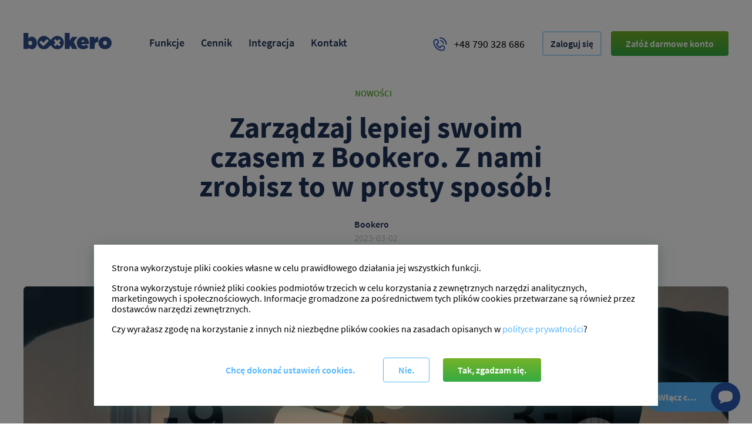

--- FILE ---
content_type: text/html; charset=UTF-8
request_url: https://www.bookero.pl/news/zarzadzaj-lepiej-swoim-czasem-z-bookero
body_size: 11513
content:
<!doctype html>
<html lang="pl">
<head>
    <meta charset="UTF-8">
    <meta name="viewport" content="width=device-width, initial-scale=1">
    <link rel="stylesheet" href="https://cdn.bookero.pl/assets/css/main.css" type="text/css">
    <link href="https://cdn.bookero.pl/favicon.png" type="image/png" rel="shortcut icon">
    <meta name="_token" content="9bL1mOtFIQzQgqm6pYQ7cluDB4aXi9GRSc3zg21h" />
    <link rel="preload" href="https://cdn.bookero.pl/assets/css/fonts/SourceSansPro-Regular.woff2" as="font" type="font/woff2" crossorigin />
    <link rel="preload" href="https://cdn.bookero.pl/assets/css/fonts/SourceSansPro-Light.woff2" as="font" type="font/woff2" crossorigin />
    <link rel="preload" href="https://cdn.bookero.pl/assets/css/fonts/SourceSansPro-SemiBold.woff2" as="font" type="font/woff2" crossorigin />
    <link rel="preload" href="https://cdn.bookero.pl/assets/css/fonts/SourceSansPro-Bold.woff2" as="font" type="font/woff2" crossorigin />
        <title>Zarządzaj lepiej swoim czasem z Bookero. Z nami zrobisz to w prosty sposób! | Bookero</title>
    <meta name="description" content="Za pomocą Bookero możesz wyszukiwać dostępne terminy, które nie zostały zarezerwowane przez klientów danego dnia i w tym czasie realizować zadania ze swojej “to do listy”, albo odpowiednio wcześniej zablokować ich dostępność." />
    <meta name="keywords" content="system rezerwacji, rezerwacje online, bookero, kalendarz rezerwacji" />

    <meta property="og:title" content="Zarządzaj lepiej swoim czasem z Bookero. Z nami zrobisz to w prosty sposób! | Bookero"/>
    <meta property="og:description" content="Za pomocą Bookero możesz wyszukiwać dostępne terminy, które nie zostały zarezerwowane przez klientów danego dnia i w tym czasie realizować zadania ze swojej “to do listy”, albo odpowiednio wcześniej zablokować ich dostępność."/>
    <meta property="og:image" content="https://cdn.bookero.pl/assets/images/og-image.jpg" />
        <script>
    var smartsUppActive = false;
    var cookieData = document.cookie.split(';').filter(cookie => cookie.indexOf('ss-cn-config-v2=') > -1);
    window.dataLayer = window.dataLayer || [];
    function gtag() { dataLayer.push(arguments); }
    if (cookieData && cookieData[0]) {
        cookieData[0] = cookieData[0].replace('ss-cn-config-v2=', '');
    } else {
        cookieData = [''];
    }
    window.gcmDefaultState = {
        'ad_storage': cookieData[0].indexOf('google') > -1 ? 'granted' : 'denied',
        'ad_personalization': cookieData[0].indexOf('google') > -1 ? 'granted' : 'denied',
        'ad_user_data': cookieData[0].indexOf('google') > -1 ? 'granted' : 'denied',
        'analytics_storage': cookieData[0].indexOf('google') > -1 ? 'granted' : 'denied',
        'personalization_storage': 'granted',
        'functionality_storage': 'granted',
        'security_storage': 'granted'
    };
    gtag('consent', 'default', window.gcmDefaultState);

    window.ssUnlocked = [];

    window.ssUnlockConsentedScript = function (type, scriptLocation, force, forceOnLoad) {
        var cookieData = document.cookie.split(';').filter(cookie => cookie.indexOf('ss-cn-config-v2=') > -1);
        if (force || (cookieData && cookieData[0])) {
            if (cookieData && cookieData[0]) {
                cookieData[0] = cookieData[0].replace('ss-cn-config-v2=', '');
            }
            if (force || cookieData[0].indexOf(type) > -1) {
                var scriptsToLoad = document.querySelectorAll('script[type="cookie-consent/' + type + '"]');
                if (!scriptsToLoad.length) {
                    return;
                }
                window.ssUnlocked.push(type);
                for (var i = 0; i < scriptsToLoad.length; i++) {
                    var scriptToLoad = scriptsToLoad[i];
                    var newScript = document.createElement('script');
                    if (scriptToLoad.getAttribute('data-src')) {
                        if (forceOnLoad && scriptToLoad.getAttribute('data-force-onload')) {
                            newScript.setAttribute('onload', scriptToLoad.getAttribute('data-force-onload'));
                        }
                        newScript.setAttribute('src', scriptToLoad.getAttribute('data-src'));
                        newScript.setAttribute('id', 'ss-cn-' + type);
                    } else {
                        newScript.text = scriptToLoad.text;
                    }
                    document[scriptLocation].appendChild(newScript);
                }
                if(type === 'smarts'){
                    if(document.getElementById('cookie-chat') !== undefined && document.getElementById('cookie-chat') !== null){
                        document.getElementById('cookie-chat').remove();
                    }
                }
            }
        }
    };
</script>

<script type="cookie-consent/google">
    if (
      window.gcmDefaultState.ad_user_data === 'denied' ||
      window.gcmDefaultState.ad_personalization === 'denied' ||
      window.gcmDefaultState.ad_storage === 'denied' ||
      window.gcmDefaultState.analytics_storage === 'denied'
    ) {
      gtag('consent', 'update', {
          ad_user_data: 'granted',
          ad_personalization: 'granted',
          ad_storage: 'granted',
          analytics_storage: 'granted'
      });
    }
    (function(w,d,s,l,i){w[l]=w[l]||[];w[l].push({'gtm.start':
            new Date().getTime(),event:'gtm.js'});var f=d.getElementsByTagName(s)[0],
        j=d.createElement(s),dl=l!='dataLayer'?'&l='+l:'';j.async=true;j.src=
        'https://www.googletagmanager.com/gtm.js?id='+i+dl;f.parentNode.insertBefore(j,f);
    })(window,document,'script','dataLayer','GTM-P6PZGK3');
    (function(i,s,o,g,r,a,m){i['GoogleAnalyticsObject']=r;i[r]=i[r]||function(){
            (i[r].q=i[r].q||[]).push(arguments)},i[r].l=1*new Date();a=s.createElement(o),
        m=s.getElementsByTagName(o)[0];a.async=1;a.src=g;m.parentNode.insertBefore(a,m)
    })(window,document,'script','https://www.google-analytics.com/analytics.js','ga');

    ga('create', 'UA-72983942-2', 'auto');
    ga('send', 'pageview');
</script>
<script>window.ssUnlockConsentedScript('google', 'head', false);</script>

<script type="cookie-consent/fb">
 !function(f,b,e,v,n,t,s)
    {if(f.fbq)return;n=f.fbq=function(){n.callMethod?
        n.callMethod.apply(n,arguments):n.queue.push(arguments)};
        if(!f._fbq)f._fbq=n;n.push=n;n.loaded=!0;n.version='2.0';
        n.queue=[];t=b.createElement(e);t.async=!0;
        t.src=v;s=b.getElementsByTagName(e)[0];
        s.parentNode.insertBefore(t,s)}(window, document,'script',
        'https://connect.facebook.net/en_US/fbevents.js');
    fbq('init', '2295906713839268');
    fbq('track', 'PageView');
</script>
<script>window.ssUnlockConsentedScript('fb', 'head', false);</script>

<!-- Smartsupp Live Chat script -->
<script type="cookie-consent/smarts">
    smartsUppActive = true;
    var _smartsupp = _smartsupp || {};
    _smartsupp.key = '357740137f7233cc901f0366d93e3a9e67b23d06';
    window.smartsupp||(function(d) {
        var s,c,o=smartsupp=function(){ o._.push(arguments)};o._=[];
        s=d.getElementsByTagName('script')[0];c=d.createElement('script');
        c.type='text/javascript';c.charset='utf-8';c.async=true;
        c.src='//www.smartsuppchat.com/loader.js?';
        setTimeout(function(){
            s.parentNode.insertBefore(c,s);
        }, 1000);
    })(document);
</script>
<script>
    window.ssUnlockConsentedScript('smarts', 'head', false);
</script>

<script type="cookie-consent/ads">
</script>
<script>window.ssUnlockConsentedScript('ads', 'head', false);</script>    <noscript>
        <style type="text/css">
            [data-aos] {
                opacity: 1 !important;
                transform: translate(0) scale(1) !important;
            }
        </style>
    </noscript>
</head>
<body class="">
<!-- Google Tag Manager (noscript) -->
<noscript><iframe src="https://www.googletagmanager.com/ns.html?id=GTM-P6PZGK3"
                  height="0" width="0" style="display:none;visibility:hidden"></iframe></noscript>
<!-- End Google Tag Manager (noscript) -->
<header class="menu-header">
    <div class="wrapper">
        <a href="https://www.bookero.pl" class="logo">
            <img src="https://cdn.bookero.pl/assets/svg/logo.svg" alt="System rezerwacji online Bookero">
        </a>
        <ul class="menu-list">
            <li class="menu-item"><a href="https://www.bookero.pl/funkcje" class="link">Funkcje</a></li>
            <li class="menu-item"><a href="https://www.bookero.pl/cennik" class="link">Cennik</a></li>
            <li class="menu-item"><a href="https://www.bookero.pl/integracja" class="link">Integracja</a></li>
            <li class="menu-item"><a href="https://www.bookero.pl/kontakt" class="link">Kontakt</a></li>
            <li class="menu-item phone"><a href="tel:+48790328686" class="link phone">
                <svg class="icon" x="0px" y="0px" width="100%" height="100%" viewBox="0 0 25 25">
                    <path d="M48.958,43a4.23,4.23,0,0,1,4.027,4.04,1,1,0,0,0,1,.961h.04a1,1,0,0,0,.96-1.038A6.239,6.239,0,0,0,49.042,41,1.028,1.028,0,0,0,48,41.958,1,1,0,0,0,48.958,43ZM48,36a1,1,0,0,0,0,2A10.011,10.011,0,0,1,58,48a1,1,0,0,0,2,0A12.013,12.013,0,0,0,48,36Zm4,14a4.994,4.994,0,0,0-4.541,2.907,9.993,9.993,0,0,1-4.365-4.366A5,5,0,1,0,36,44,16.019,16.019,0,0,0,52,60a5,5,0,0,0,0-10Zm0,8A14.015,14.015,0,0,1,38,44a3,3,0,1,1,3.551,2.946l-1.183.217.428,1.124a11.986,11.986,0,0,0,6.918,6.918l1.124.428.216-1.183A3,3,0,1,1,52,58Z" transform="translate(-35.5 -35.5)" stroke="rgba(0,0,0,0)" stroke-width="1"/>
                </svg>
                +48 790 328 686
            </a></li>
            <li class="menu-item"><a href="https://app.bookero.pl" class="btn btn-outline-blue">Zaloguj się</a></li>
            <li class="menu-item"><a href="https://app.bookero.pl/register" class="btn btn-green">Załóż darmowe konto</a></li>
        </ul>
        <a class="mobile-menu">
            <div class="open-menu">
                <svg x="0px" y="0px" width="100%" height="100%" viewBox="0 0 24 24" style="enable-background:new 0 0 24 24;" xml:space="preserve">
    <g>
      <path d="M1.518,5.997h20.958c0.276,0,0.5-0.224,0.5-0.5s-0.224-0.5-0.5-0.5H1.518c-0.276,0-0.5,0.224-0.5,0.5
        S1.242,5.997,1.518,5.997z"/>
      <path d="M22.476,11.998H1.518c-0.276,0-0.5,0.224-0.5,0.5s0.224,0.5,0.5,0.5h20.958c0.276,0,0.5-0.224,0.5-0.5
        S22.752,11.998,22.476,11.998z"/>
      <path d="M22.476,19H1.518c-0.276,0-0.5,0.224-0.5,0.5s0.224,0.5,0.5,0.5h20.958c0.276,0,0.5-0.224,0.5-0.5S22.752,19,22.476,19z"/>
    </g>
</svg>            </div>
            <div class="close-menu">
                <svg x="0px" y="0px" width="100%" height="100%" viewBox="0 0 24 24" style="enable-background:new 0 0 24 24;" xml:space="preserve">
  <path d="M23.567,17.589l-5.656-5.655l5.623-5.624c0.211-0.21,0.326-0.491,0.326-0.79c0-0.298-0.116-0.578-0.326-0.787l-4.319-4.319
    c-0.406-0.406-1.17-0.406-1.576,0l-5.623,5.624L6.391,0.413C5.963-0.012,5.242-0.012,4.814,0.414L0.429,4.801
    C-0.003,5.235-0.003,5.942,0.43,6.377L6.053,12l-5.587,5.589c-0.212,0.211-0.329,0.491-0.329,0.79c0,0.298,0.117,0.578,0.328,0.787
    l4.319,4.319c0.434,0.434,1.139,0.434,1.575,0l5.59-5.59l5.655,5.656c0.209,0.21,0.488,0.326,0.787,0.327c0.001,0,0.001,0,0.002,0
    c0.299,0,0.579-0.116,0.789-0.326l4.385-4.385c0.211-0.21,0.327-0.489,0.327-0.788C23.895,18.081,23.778,17.8,23.567,17.589z
      M22.86,18.459l-4.386,4.387l0.354,0.354l-0.516-0.354l-6.011-6.011c-0.098-0.098-0.226-0.146-0.354-0.146s-0.256,0.049-0.354,0.146
    l-5.943,5.942c-0.045,0.045-0.118,0.046-0.162,0.001l-4.318-4.319c0-0.001,0-0.161,0-0.161l5.942-5.944
    c0.195-0.195,0.195-0.512,0-0.707L1.138,5.671C1.093,5.626,1.092,5.552,1.137,5.508l4.384-4.386c0.037-0.037,0.129-0.035,0.164,0
    l5.978,5.977c0.188,0.188,0.52,0.188,0.707,0l5.977-5.977c0.035-0.035,0.127-0.035,0.162,0l4.319,4.319c0,0,0,0.162,0,0.163
    l-5.977,5.977c-0.094,0.094-0.146,0.221-0.146,0.354s0.053,0.26,0.146,0.354l6.01,6.008l0.354-0.354L22.86,18.459z"/>
</svg>            </div>
        </a>
    </div>
</header>

    <main id="main" class="main news-single">
        <div class="wrapper header-title">
            <ul class="category-list">
                <li class="category"><a class="link">Nowości</a></li>
            </ul>
            <h1 class="page-subtitle">
                Zarządzaj lepiej swoim czasem z Bookero. Z nami zrobisz to w prosty sposób!
            </h1>
        </div>
        <div class="wrapper header-photo">
            <div class="author-block">
                <div>
                    <span class="desc author"><a href="#" class="link">Bookero</a></span>
                    <span class="desc date">2023-03-02</span>
                </div>
                <img src="https://cdn.bookero.pl/assets/images/page-content/author.jpg" alt="" class="avatar">
            </div>
                            <img src="https://cdn.bookero.pl/cache/1200x450/b84917d65b0a19ce5ebc2a2c1b264988_zarzadzanie_czasem_z_bookero.jpg" alt="Zarządzaj lepiej swoim czasem z Bookero. Z nami zrobisz to w prosty sposób!">
                    </div>
        <div class="content">
            <div class="wrapper narrow">
                <aside class="column social-block vertical">
                    <a href="https://www.facebook.com/sharer/sharer.php?u=https%3A%2F%2Fwww.bookero.pl%2Fnews%2Fzarzadzaj-lepiej-swoim-czasem-z-bookero" target="_blank"><i class="fa fa-facebook" aria-hidden="true"></i></a>
                    <a href="https://twitter.com/home?status=https%3A%2F%2Fwww.bookero.pl%2Fnews%2Fzarzadzaj-lepiej-swoim-czasem-z-bookero" target="_blank"><i class="fa fa-twitter" aria-hidden="true"></i></a>
                </aside>
                <div class="description">
                    <p><strong>Efektywne zarządzanie swoim czasem jest kluczowe, jeśli będąc przedsiębiorcą chcesz osiągnąć sukces zar&oacute;wno w życiu zawodowym, jak i prywatnym. Istnieje wiele sposob&oacute;w, kt&oacute;re pomogą Ci to osiągnąć, ale skuteczne wykorzystanie narzędzi technologicznych do organizacji dnia może znacznie ułatwić to zadanie. Przedstawimy 7 prostych i sprawdzonych sposob&oacute;w, jak zarządzać kalendarzem - zar&oacute;wno od strony samego planowania czasu, jak i maksymalnego wykorzystania dostępnych technologii Bookero.</strong></p>

<h3>Ustal cele i zadania do zrealizowania w ciągu dnia</h3>

<p>Zanim zaczniesz sw&oacute;j dzień, warto ustalić sobie cele i zadania, kt&oacute;re chcesz zrealizować. Możesz skorzystać ze specjalnych aplikacji do planowania takich jak: Todoist, Google Keep czy Any.do. Za pomocą Bookero możesz wyszukiwać dostępne terminy, kt&oacute;re nie zostały zarezerwowane przez klient&oacute;w danego dnia i w tym czasie realizować zadania ze swojej &ldquo;to do listy&rdquo;, albo odpowiednio wcześniej zablokować ich dostępność. W ten spos&oacute;b jesteś w stanie zaplanować realizację innych obowiązk&oacute;w. Według badań przeprowadzonych przez doktora Michaela Breusa, rano powinniśmy zająć się pracą dedukcyjną i analityczną, ponieważ jesteśmy wypoczęci i nasz m&oacute;zg lepiej pracuje. Zaś po południu warto zrobić 30-minutową przerwę, a następnie zająć się kreatywnymi i mniej wymagającymi &nbsp;zadaniami w pracy. W ten spos&oacute;b wykorzystasz czas produktywnie.&nbsp;</p>

<h3>Ograniczaj rozpraszacze i wyznaczaj sobie godziny pracy</h3>

<p>Rozpraszacze, takie jak media społecznościowe czy telefon kom&oacute;rkowy, mogą być dużym utrudnieniem w efektywnym zarządzaniu czasem. Dlatego warto wyznaczyć sobie godziny pracy, podczas kt&oacute;rych będziesz skupiony na skutecznym wykonywaniu swoich zadań. W Bookero dajemy Ci taką możliwość! Dzięki naszej funkcji ,,podsumowanie dnia&rsquo;&rsquo; w czytelny i przejrzysty spos&oacute;b &nbsp;możesz zobaczyć ich rozkład na konkretny dzień, tydzień lub miesiąc. Wtedy będziesz w stanie przygotować plan i skupić się na wyznaczonych czynnościach.</p>

<h3>Dostosuj kalendarz do swoich potrzeb</h3>

<p>Kalendarz jest narzędziem, kt&oacute;re pozwala na planowanie i organizację wszystkich ważnych wydarzeń i zadań w ciągu dnia, tygodnia lub miesiąca. Aby skutecznie efektywnie z niego korzystać, powinien on być dostosowany do Twoich indywidualnych potrzeb i stylu pracy. Jeśli jesteś osobą, kt&oacute;ra lubi planować wszystko z dużym wyprzedzeniem, to warto ustawić w kalendarzu zadania na kilka tygodni do przodu. Dzięki temu można mieć pełen obraz wszystkich plan&oacute;w i być w stanie wcześniej przygotować się do nich. To pomoże Ci uniknąć stresu i chaosu, a także pozwoli na lepsze zarządzanie swoim czasem. W przeciwieństwie do tego, jeśli jesteś osobą, kt&oacute;ra woli bardziej elastyczne podejście, możesz ustawić w kalendarzu zadania na kr&oacute;tsze okresy, np. na kilka dni do przodu. Dzięki temu będziesz mieć bardziej aktualny obraz swoich zadań i będziesz w stanie dostosowywać je w razie potrzeby.</p>

<h3>Bądź elastyczny i gotowy na zmiany</h3>

<p>Zarządzanie czasem wymaga elastyczności. Nie zawsze wszystko p&oacute;jdzie zgodnie z planem, dlatego warto być otwartym na zmiany i gotowym na dostosowanie swojego kalendarza do nowych okoliczności. Pamiętaj r&oacute;wnież, że nie masz obowiązku wypełniać każdej wolnej chwili zadaniem. Znajdź czas r&oacute;wnież na relaks i odpoczynek, aby m&oacute;c lepiej funkcjonować w ciągu dnia.<br />
Refleksja na koniec tygodnia jest ważnym elementem do osiągania sukcesu. Analiza pozwala uwzględnić, co nie zostało zrealizowane i dlaczego, a także określić, co warto poprawić, aby kolejny tydzień był bardziej efektywny. Dzięki temu można lepiej dostosować swoje działania i cele do rzeczywistych potrzeb, co zwiększa szansę na ich osiągnięcie. Takie praktyki prowadzą do ciągłego rozwoju i poprawy wynik&oacute;w.</p>

<h3>Planowanie przyszłości to podstawa dobrej organizacji pracy&nbsp;</h3>

<p>Kalendarz to nie tylko narzędzie do zarządzania czasem w danym dniu czy tygodniu, ale także do planowania przyszłości. Możesz używać jednej z funkcji Bookero, kt&oacute;ra umożliwia tworzenie harmonogram&oacute;w godzin otwarcia, dodawanie dni wolnych, czy też urlop&oacute;w pracownik&oacute;w. Dzięki temu zobaczysz pełny obraz zobowiązań swoich i całego zespołu oraz nauczysz się lepiej zarządzać czasem firmy.</p>

<h3>Pamiętaj o r&oacute;wnowadze między pracą a życiem prywatnym</h3>

<p>Skuteczne zarządzanie kalendarzem to nie tylko planowanie zadań w pracy i obowiązk&oacute;w, ale także znajdowanie r&oacute;wnowagi między życiem zawodowym a prywatnym. Dlatego warto poszukać w nim miejsce r&oacute;wnież na aktywności rekreacyjne, rodzinne czy związane z pasjami. Czas na odpoczynek i relaks pozytywnie wpłynie na Twoją efektywność i dobre samopoczucie.</p>

<h3>Korzystaj z Bookero</h3>

<p>&ldquo;Last but not least&rdquo; (z ang. ostatni, ale nie najmniej ważny). Korzystaj z technologii, kt&oacute;ra wesprze Cię w efektywnym zarządzaniu czasem, a taką oferujemy w Bookero. Pomożemy Ci w uporządkowaniu kalendarza i planowaniu pracy. Nasza technologia pozwala w skuteczny spos&oacute;b sterować własnym grafikiem od strony technologicznej i strategicznej.&nbsp;</p>

<p>Mamy nadzieję, że te wskaz&oacute;wki pomogą Ci w skutecznym zarządzaniu swoim kalendarzem, jednak pamiętaj, że najważniejsze jest dopasowanie narzędzi i metod do swoich potrzeb i stylu pracy, aby m&oacute;c efektywnie wykorzystać czas i osiągać zamierzone cele. A jeśli niekiedy zdarzy Ci się zapomnieć o jakimś ważnym wydarzeniu lub zadaniu, nie martw się &ndash; nawet najlepsi managerowie i przedsiębiorcy popełniają błędy. Ważne, aby z każdej sytuacji wyciągać wnioski i uczyć się na błędach.</p>

<p>A jeśli potrzebujesz dodatkowej funkcji, kt&oacute;ra usprawni zarządzanie czasem - skontaktuj się z nami i powiedz jakiego rozwiązania Ci brakuje, chętnie go z Tobą om&oacute;wimy!</p>
                </div>
            </div>
            <nav class="news-pagination">
                                <a href="https://www.bookero.pl/news/wsparcie-dla-schronisk-dla-zwierzat" class="link text-color">Poprzedni wpis</a>
                                <a href="https://www.bookero.pl/news" class="link text-color back">
                    <svg class="icon" x="0px" y="0px" width="100%" height="100%" viewBox="0 0 19 19">
  <path d="M892,557h8.708v-8.708H892V557Zm1.583-7.125h5.542v5.542h-5.542v-5.542ZM902.292,557H911v-8.708h-8.708V557Zm1.583-7.125h5.542v5.542h-5.542v-5.542ZM902.292,538v8.708H911V538h-8.708Zm7.125,7.125h-5.542v-5.542h5.542v5.542ZM892,538v8.708h8.708V538H892Zm7.125,7.125h-5.542v-5.542h5.542v5.542Z" transform="translate(-892 -538)"/>
</svg>                    <span>Wróć do listy</span>
                </a>
                                <a href="https://www.bookero.pl/news/bezpieczne-oplacanie-rezerwacji-poznaj-systemy-i-funkcje-wspierajace-proces" class="link text-color">Następny wpis</a>
                            </nav>
        </div>
                <div class="news-block short">
            <div class="wrapper">
                <h2 class="page-subtitle">
                    Sprawdź również
                </h2>
                <ul class="news-list">
                                        <li class="news-item">
                                                <a href="https://www.bookero.pl/news/internetowy-system-rezerwacji-jaki-powinien-byc" class="photo-wrapper">
                            <img src="https://cdn.bookero.pl/cache/870x450/1545ecf18960a58140fd3366dcacb212_5-funkcji-ktore-powinien-miec-dobry-system.jpg" alt="5 funkcji, które powinien mieć dobry system rezerwacji online!">
                        </a>
                                                <div class="text-wrapper">
                            <ul class="category-list">
                                <li class="category"><a class="link">Nowości</a></li>
                            </ul>
                            <h2 class="news-title">
                                <a href="https://www.bookero.pl/news/internetowy-system-rezerwacji-jaki-powinien-byc" class="link">5 funkcji, które powinien mieć dobry system rezerwacji online!</a>
                            </h2>
                            <p class="description">
                                Prowadzenie własnej firmy usługowej to wyzwanie zar&oacute;wno dla doświadczonych, jak i początkujących przedsiębiorc&oacute;w.
                            </p>
                            <div class="author-block">
                                <img src="https://cdn.bookero.pl/assets/images/page-content/author.jpg" alt="" class="avatar">
                                <div>
                                    <span class="desc author"><a class="link">Bookero</a></span>
                                    <span class="desc date">2025-12-05</span>
                                </div>
                            </div>
                        </div>
                    </li>
                                        <li class="news-item">
                                                <a href="https://www.bookero.pl/news/tworzenie-ankiet-z-automatyczna-wysylka-do-klienta" class="photo-wrapper">
                            <img src="https://cdn.bookero.pl/cache/870x450/20bec5839ad9b7d21cbd66d07b0e0b63_ankiety_banner.jpg" alt="Tworzenie ankiet z automatyczną wysyłką do klienta">
                        </a>
                                                <div class="text-wrapper">
                            <ul class="category-list">
                                <li class="category"><a class="link">Nowości</a></li>
                            </ul>
                            <h2 class="news-title">
                                <a href="https://www.bookero.pl/news/tworzenie-ankiet-z-automatyczna-wysylka-do-klienta" class="link">Tworzenie ankiet z automatyczną wysyłką do klienta</a>
                            </h2>
                            <p class="description">
                                Kontakt z klientem przed zaplanowaną wizytą lub po realizacji usługi w celu otrzymania dodatkowych informacji może przynieść wiele korzyści.
                            </p>
                            <div class="author-block">
                                <img src="https://cdn.bookero.pl/assets/images/page-content/author.jpg" alt="" class="avatar">
                                <div>
                                    <span class="desc author"><a class="link">Bookero</a></span>
                                    <span class="desc date">2020-11-20</span>
                                </div>
                            </div>
                        </div>
                    </li>
                                        <li class="news-item">
                                                <a href="https://www.bookero.pl/news/paynow-nowa-forma-platnosci-za-rezerwacje" class="photo-wrapper">
                            <img src="https://cdn.bookero.pl/cache/870x450/2f6eaf0d5a4598202e8864a1a4529079_1601379666_paynow_news.png" alt="Paynow nową formą płatności za rezerwację">
                        </a>
                                                <div class="text-wrapper">
                            <ul class="category-list">
                                <li class="category"><a class="link">Nowości</a></li>
                            </ul>
                            <h2 class="news-title">
                                <a href="https://www.bookero.pl/news/paynow-nowa-forma-platnosci-za-rezerwacje" class="link">Paynow nową formą płatności za rezerwację</a>
                            </h2>
                            <p class="description">
                                W panelu dostępna jest już możliwość konfiguracji nowej formy płatności za rezerwację jaką jest paynow.
                            </p>
                            <div class="author-block">
                                <img src="https://cdn.bookero.pl/assets/images/page-content/author.jpg" alt="" class="avatar">
                                <div>
                                    <span class="desc author"><a class="link">Bookero</a></span>
                                    <span class="desc date">2020-09-29</span>
                                </div>
                            </div>
                        </div>
                    </li>
                                    </ul>
            </div>
        </div>
            </main>
    <div class="trial-cta parallaxie">
    <div class="wrapper">
        <img src="https://cdn.bookero.pl/assets/images/14dni.png" alt="" loading="lazy">
        <h2 class="page-subtitle">
            Nie jesteś jeszcze przekonany?
        </h2>
        <p class="intro">
            Skorzystaj ze specjalnego 14-dniowego okresu darmowego i wypróbuj nasz system, bez żadnych zobowiązań!
        </p>
        <a href="https://app.bookero.pl/register" class="btn btn-green">Testuj bezpłatnie przez 14 dni</a>
    </div>

    <div class="trial-cta-parallax-bg"></div>
</div>
<footer class="footer">
    <div class="row wrapper">
        <div class="column">
            <a href="/" class="footer-logo">
                <img src="https://cdn.bookero.pl/assets/svg/logo-white.svg" alt="">
            </a>
            <a href="https://app.bookero.pl/register" class="btn btn-green">Załóż darmowe konto</a>
        </div>
        <div class="column">
            <p class="title">Produkt</p>
            <ul class="footer-menu-list">
                <li class="footer-menu-item">
                    <a href="https://www.bookero.pl/funkcje" class="link">Funkcje</a>
                </li>
                <li class="footer-menu-item">
                    <a href="https://www.bookero.pl/cennik" class="link">Cennik</a>
                </li>
                <li class="footer-menu-item">
                    <a href="https://www.bookero.pl/integracja" class="link">Integracja</a>
                </li>
                <li class="footer-menu-item">
                    <a href="https://www.bookero.pl/news" class="link">Aktualności</a>
                </li>
            </ul>
        </div>
        <div class="column">
            <p class="title">Informacje</p>
            <ul class="footer-menu-list">
                <li class="footer-menu-item">
                    <a href="https://www.bookero.pl/faq" class="link">Najczęściej zadawane pytania</a>
                </li>
                <li class="footer-menu-item">
                    <a href="https://www.bookero.pl/polityka-prywatnosci" rel="nofollow" class="link">Polityka prywatności</a>
                </li>
                <li class="footer-menu-item">
                    <a href="https://www.bookero.pl/regulamin" rel="nofollow" class="link">Regulamin</a>
                </li>
                <li class="footer-menu-item">
                    <a href="https://www.bookero.pl/kontakt" class="link">Kontakt</a>
                </li>
            </ul>
        </div>
        <div class="column">
            <p class="title">Infolinia</p>
            <a href="tel:+48790328686" class="footer-link phone">
                <svg class="icon" x="0px" y="0px" width="100%" height="100%" viewBox="0 0 21.969 21.969">
  <path d="M251.159,422h-0.045c-1.039-.057-6.521-0.642-12.5-6.618s-6.56-11.458-6.617-12.5a0.844,0.844,0,0,1,.365-0.741,14.174,14.174,0,0,1,4.641-2.11,0.845,0.845,0,0,1,.817.227,17.359,17.359,0,0,1,3.359,5.041,0.839,0.839,0,0,1-.181.919l-1.619,1.62a14.562,14.562,0,0,0,6.775,6.776l1.62-1.62a0.842,0.842,0,0,1,.92-0.181,17.372,17.372,0,0,1,5.041,3.359,0.843,0.843,0,0,1,.226.817,14.144,14.144,0,0,1-2.11,4.641A0.842,0.842,0,0,1,251.159,422Zm-17.433-18.738c0.2,1.5,1.182,6.031,6.081,10.93s9.429,5.884,10.929,6.081a12.317,12.317,0,0,0,1.468-3.229,16.329,16.329,0,0,0-3.648-2.447l-1.581,1.581a0.847,0.847,0,0,1-.812.218,15.406,15.406,0,0,1-8.56-8.56,0.84,0.84,0,0,1,.218-0.813l1.581-1.581a16.333,16.333,0,0,0-2.448-3.648A12.327,12.327,0,0,0,233.726,403.264Z" transform="translate(-232 -400.031)"/>
</svg>                +48 790 328 686
            </a>
            <a href="mailto:partner@bookero.pl" title="footer e-mail" class="footer-link mail">
                <svg class="icon" width="100%" height="100%" x="0px" y="0px" viewBox="0 0 23 17">
  <path d="M252.186,458.007H232.813A1.834,1.834,0,0,1,231,456.159V442.853a1.834,1.834,0,0,1,1.816-1.848h19.373A1.835,1.835,0,0,1,254,442.853v13.306A1.835,1.835,0,0,1,252.186,458.007ZM232.813,442.73a0.122,0.122,0,0,0-.121.123v13.306a0.122,0.122,0,0,0,.121.123h19.373a0.123,0.123,0,0,0,.121-0.123V442.853a0.123,0.123,0,0,0-.121-0.123H232.813Zm9.686,9.411a4.189,4.189,0,0,1-3-1.261l-6.321-6.432a0.872,0.872,0,0,1,0-1.219,0.837,0.837,0,0,1,1.2,0l6.32,6.431a2.515,2.515,0,0,0,3.6,0l6.805-6.924a0.837,0.837,0,0,1,1.2,0,0.872,0.872,0,0,1,0,1.219l-6.8,6.925A4.193,4.193,0,0,1,242.5,452.141Zm-8.718,3.894a0.84,0.84,0,0,1-.6-0.252,0.874,0.874,0,0,1,0-1.22l4.359-4.435a0.837,0.837,0,0,1,1.2,0,0.874,0.874,0,0,1,0,1.22l-4.359,4.435A0.841,0.841,0,0,1,233.781,456.035Zm17.436,0a0.837,0.837,0,0,1-.6-0.252l-4.359-4.435a0.874,0.874,0,0,1,0-1.22,0.836,0.836,0,0,1,1.2,0l4.359,4.435a0.874,0.874,0,0,1,0,1.22A0.837,0.837,0,0,1,251.217,456.035Z" transform="translate(-231 -441)"/>
</svg>                partner@bookero.pl
            </a>
            <span class="hours">Od 8:00 do 16:00 od poniedziałku do piątku</span>
        </div>
        <div class="column social-block">
            <p class="title">Social media</p>
            <a href="https://www.facebook.com/bookeroapp/" rel="nofollow" target="_blank" class="icon-link facebook">
                <svg class="icon" x="0px" y="0px" width="100%" height="100%" viewBox="0 0 1792 1792">
  <path d="M1343 12v264h-157q-86 0-116 36t-30 108v189h293l-39 296h-254v759h-306v-759h-255v-296h255v-218q0-186 104-288.5t277-102.5q147 0 228 12z"/>
</svg>                <!-- <span>Obserwuj nas</span> -->
            </a>
        </div>
    </div>
    <div class="copy-row">
        <div class="wrapper">
            <a href="#main" class="go-to-top">
                <svg class="icon" x="0px" y="0px" width="100%" height="100%" viewBox="0 0 16 12">
  <path d="M243.294,303.3l5.2-5.035a1.025,1.025,0,0,1,1.415,0,0.946,0.946,0,0,1,0,1.369l-3.5,3.382H258a0.969,0.969,0,1,1,0,1.936H246.417l3.5,3.382a0.945,0.945,0,0,1,0,1.369,1.023,1.023,0,0,1-1.415,0l-5.2-5.034A0.946,0.946,0,0,1,243.294,303.3Z" transform="translate(-243 -298)"/>
</svg>            </a>
            <p class="description small">
                <span class="copy-text">&copy; 2019 by Bookero.pl</span>
                <span class="copy-text">All right reserved</span>
            </p>
            <div class="payment">
                <p class="small-text">
                    System płatności zapewnia Tpay.com
                </p>
                <a href="https://tpay.com" rel="nofollow" target="_blank" class="tpay-logo">
                    <img src="https://cdn.bookero.pl/assets/images/tpay-logo.png" alt="">
                </a>
            </div>
        </div>
    </div>
</footer>
<div class="ss-cn-info is-hidden">
    <div class="cookie-banner-wrapper">
        <div class="ss-cn-info-text">
            <p>Strona wykorzystuje pliki cookies własne w celu prawidłowego działania jej wszystkich funkcji.</p>
            <p>Strona wykorzystuje również pliki cookies podmiotów trzecich w celu korzystania z zewnętrznych narzędzi analitycznych, marketingowych i społecznościowych. Informacje gromadzone za pośrednictwem tych plików cookies przetwarzane są również przez dostawców narzędzi zewnętrznych.</p>
            <p>Czy wyrażasz zgodę na korzystanie z innych niż niezbędne plików cookies na zasadach opisanych w <a href="https://www.bookero.pl/polityka-prywatnosci">polityce prywatności</a>?</p>
        </div>

        <div class="ss-cn-info-buttons">
            <a href="#show-extended" class="ss-cn-info-button-show-extended btn">Chcę dokonać ustawień cookies.</a>
            <a href="#reject-all" class="ss-cn-info-button-reject-all btn dark-gray">Nie.</a>
            <a href="#accept-all" class="ss-cn-info-button-accept-all btn btn-green">Tak, zgadzam się.</a>
        </div>
    </div>
</div>

<div class="ss-cn-info-extended is-hidden">
    <div class="cookie-banner-wrapper">
        <div class="ss-cn-info-extended-wrapper">
            <div class="ss-cn-info-extended-text">
                <p>Tutaj możesz dokonać szczegółowych ustawień w zakresie plików cookies innych niż niezbędne do prawidłowego funkcjonowania strony. Ustawiając poszczególne narzędzia jako włączone, godzisz się, by informacje przez nie gromadzone były przetwarzane przez administratora tej strony, jak również przez dostawców narzędzi zewnętrznych na zasadach opisanych szczegółowo w <a href="https://www.bookero.pl/polityka-prywatnosci">polityce prywatności.</a></p>
                <p>Jeżeli chcesz zaakceptować wszystkie zastosowane na stronie pliki cookies, po prostu kliknij w&nbsp;przycisk poniżej.</p>
                <a href="#accept-all" class="ss-cn-info-extended-button-accept-all btn btn-green">
                    Akceptuję wszystkie pliki cookies
                </a>
                <p>Aby dokonać bardziej zaawansowanych ustawień, skorzystaj z poniższych opcji.</p>
            </div>

            <ol class="ss-cn-info-extended-checkboxes">
                <li class="ss-cn-consent">
                    <label class="ss-cn-consent-label">
                        <input
                                type="checkbox"
                                class="ss-cn-consent-checkbox"
                                data-consent-type="strict"
                                checked
                                disabled />
                        <span class="ss-cn-consent-label-text">
                            Niezbędne cookies
                        </span>
                    </label>

                    <p class="ss-cn-consent-description">
                        Niezbędne pliki cookie są absolutnie niezbędne do prawidłowego działania witryny. Te pliki cookie zapewniają anonimowe działanie podstawowych funkcji i zabezpieczeń witryny.
                    </p>
                </li>

                <li class="ss-cn-consent">
                    <label class="ss-cn-consent-label">
                        <input
                                type="checkbox"
                                class="ss-cn-consent-checkbox"
                                data-consent-type="google" />
                        <span class="ss-cn-consent-label-text">
                            Narzędzia Google
                        </span>
                    </label>

                    <p class="ss-cn-consent-description">
                        Korzystamy z Google Analytics, czyli narzędzia pozwalającego na gromadzenie, przeglądanie i analizę statystyk związanych z aktywnością użytkowników na naszej stronie. Kod śledzący Google Analytics gromadzi informacje na temat Twojej aktywności na naszej stronie, które mogą być przez Google wykorzystywane przy budowaniu Twojego profilu użytkownika. Ponadto, informacje z Google Analytics mogą być wykorzystywane w ustawieniach kampanii reklamowych prowadzonych z wykorzystaniem Google Ads. Jeżeli sobie tego nie życzysz, możesz wyłączyć narzędzia Google.
                    </p>
                </li>

                <li class="ss-cn-consent">
                    <label class="ss-cn-consent-label">
                        <input
                                type="checkbox"
                                class="ss-cn-consent-checkbox"
                                data-consent-type="fb" />
                        <span class="ss-cn-consent-label-text">
                            Facebook Pixel
                        </span>
                    </label>

                    <p class="ss-cn-consent-description">
                        W kodzie strony zaimplementowany jest Pixel Facebooka. To kod, który zbiera informacje na temat Twojego korzystania ze strony, pozwalając na podstawie zebranych w ten sposób informacji kierować do Ciebie spersonalizowaną reklamę w ramach narzędzi reklamowych Facebooka. W ramach tego narzędzia nie są gromadzone jakiekolwiek dane pozwalające Cię bezpośrednio zidentyfikować. Jeżeli wyłączysz Pixel Facebooka, nie będziemy w stanie kierować do Ciebie reklam dopasowanych do Twojej aktywności.
                    </p>
                </li>

                <li class="ss-cn-consent">
                    <label class="ss-cn-consent-label">
                        <input
                                type="checkbox"
                                class="ss-cn-consent-checkbox"
                                data-consent-type="smarts" />
                        <span class="ss-cn-consent-label-text">
                            Smartsupp
                        </span>
                    </label>

                    <p class="ss-cn-consent-description">
                        Czat Smartsupp pozwala na bezpośrednią komunikację z poziomu strony. W ramach plików cookies Smartsupp nie są gromadzone jakiekolwiek informacje pozwalające Cię bezpośrednio zidentyfikować. Jeżeli wyłączysz Smartsupp, nie będziesz mógł korzystać z czatu.
                    </p>
                </li>
            </ol>
        </div>

        <div class="ss-cn-info-extended-buttons">
            <a href="#close" class="ss-cn-info-extended-button-close-without-save btn dark-gray">
                Nie&nbsp;teraz
            </a>

            <a href="#save-consent" class="ss-cn-info-extended-button-save-consent btn btn-small btn-primary">
                Zapisz ustawienia
            </a>
        </div>
    </div>
</div><div class="smartsupp-cookie-button" id="cookie-chat">
    <span>
       Włącz cookies, aby korzystać z czatu
    </span>
    <div>
        <svg xmlns="http://www.w3.org/2000/svg" viewBox="0 0 64 64" fill="currentColor" preserveAspectRatio="xMidYMid meet" width="24" height="24"><path d="M63.113,18.51v-.16C60.323,7.05,44.582,3,31.972,3S3.582,7,.792,18.5a66.22,66.22,0,0,0,0,20.46c1.18,4.74,5.05,8.63,11.36,11.41l-4,5A3.47,3.47,0,0,0,10.882,61a3.39,3.39,0,0,0,1.44-.31L26.862,54c1.79.18,3.49.27,5.07.27,11.04.04,28.41-4.04,31.18-15.43a60.33,60.33,0,0,0,0-20.33Z"></path></svg>
    </div>
</div><script src="https://cdn.bookero.pl/assets/js/aos.js"></script>
<script src="https://cdn.bookero.pl/assets/js/photoswipe-lightbox.umd.min.js"></script>
<script src="https://cdn.bookero.pl/assets/js/photoswipe.umd.min.js"></script>
<script src="https://cdn.bookero.pl/assets/js/main.js"></script>
<script src="https://cdn.bookero.pl/assets/js/svg4everybody.js"></script>
<script>
    svg4everybody();
    AOS.init({
        disable: window.innerWidth < 720,
        once: true
    });
</script>
</body>
</html>


--- FILE ---
content_type: text/css
request_url: https://cdn.bookero.pl/assets/css/main.css
body_size: 36096
content:
button,hr,input{overflow:visible}progress,sub,sup{vertical-align:baseline}.select2-container .select2-selection--single .select2-selection__clear,sub,sup{position:relative}.btn,.link{-moz-appearance:none}@font-face{font-family:'Source Sans Pro';src:url(./fonts/SourceSansPro-Regular.woff2) format("woff2"),url(./fonts/SourceSansPro-Regular.woff) format("woff");font-weight:400;font-style:normal;font-display:swap}@font-face{font-family:'Source Sans Pro';src:url(./fonts/SourceSansPro-Light.woff2) format("woff2"),url(./fonts/SourceSansPro-Light.woff) format("woff");font-weight:300;font-style:normal;font-display:swap}@font-face{font-family:'Source Sans Pro';src:url(./fonts/SourceSansPro-SemiBold.woff2) format("woff2"),url(./fonts/SourceSansPro-SemiBold.woff) format("woff");font-weight:600;font-style:normal;font-display:swap}@font-face{font-family:'Source Sans Pro';src:url(./fonts/SourceSansPro-Bold.woff2) format("woff2"),url(./fonts/SourceSansPro-Bold.woff) format("woff");font-weight:700;font-style:normal;font-display:swap}[data-aos][data-aos][data-aos-duration="50"],body[data-aos-duration="50"] [data-aos]{-webkit-transition-duration:50ms;-o-transition-duration:50ms;transition-duration:50ms}[data-aos][data-aos][data-aos-delay="50"],body[data-aos-delay="50"] [data-aos]{-webkit-transition-delay:0;-o-transition-delay:0;transition-delay:0}[data-aos][data-aos][data-aos-delay="50"].aos-animate,body[data-aos-delay="50"] [data-aos].aos-animate{-webkit-transition-delay:50ms;-o-transition-delay:50ms;transition-delay:50ms}[data-aos][data-aos][data-aos-duration="100"],body[data-aos-duration="100"] [data-aos]{-webkit-transition-duration:.1s;-o-transition-duration:.1s;transition-duration:.1s}[data-aos][data-aos][data-aos-delay="100"],body[data-aos-delay="100"] [data-aos]{-webkit-transition-delay:0;-o-transition-delay:0;transition-delay:0}[data-aos][data-aos][data-aos-delay="100"].aos-animate,body[data-aos-delay="100"] [data-aos].aos-animate{-webkit-transition-delay:.1s;-o-transition-delay:.1s;transition-delay:.1s}[data-aos][data-aos][data-aos-duration="150"],body[data-aos-duration="150"] [data-aos]{-webkit-transition-duration:.15s;-o-transition-duration:.15s;transition-duration:.15s}[data-aos][data-aos][data-aos-delay="150"],body[data-aos-delay="150"] [data-aos]{-webkit-transition-delay:0;-o-transition-delay:0;transition-delay:0}[data-aos][data-aos][data-aos-delay="150"].aos-animate,body[data-aos-delay="150"] [data-aos].aos-animate{-webkit-transition-delay:.15s;-o-transition-delay:.15s;transition-delay:.15s}[data-aos][data-aos][data-aos-duration="200"],body[data-aos-duration="200"] [data-aos]{-webkit-transition-duration:.2s;-o-transition-duration:.2s;transition-duration:.2s}[data-aos][data-aos][data-aos-delay="200"],body[data-aos-delay="200"] [data-aos]{-webkit-transition-delay:0;-o-transition-delay:0;transition-delay:0}[data-aos][data-aos][data-aos-delay="200"].aos-animate,body[data-aos-delay="200"] [data-aos].aos-animate{-webkit-transition-delay:.2s;-o-transition-delay:.2s;transition-delay:.2s}[data-aos][data-aos][data-aos-duration="250"],body[data-aos-duration="250"] [data-aos]{-webkit-transition-duration:.25s;-o-transition-duration:.25s;transition-duration:.25s}[data-aos][data-aos][data-aos-delay="250"],body[data-aos-delay="250"] [data-aos]{-webkit-transition-delay:0;-o-transition-delay:0;transition-delay:0}[data-aos][data-aos][data-aos-delay="250"].aos-animate,body[data-aos-delay="250"] [data-aos].aos-animate{-webkit-transition-delay:.25s;-o-transition-delay:.25s;transition-delay:.25s}[data-aos][data-aos][data-aos-duration="300"],body[data-aos-duration="300"] [data-aos]{-webkit-transition-duration:.3s;-o-transition-duration:.3s;transition-duration:.3s}[data-aos][data-aos][data-aos-delay="300"],body[data-aos-delay="300"] [data-aos]{-webkit-transition-delay:0;-o-transition-delay:0;transition-delay:0}[data-aos][data-aos][data-aos-delay="300"].aos-animate,body[data-aos-delay="300"] [data-aos].aos-animate{-webkit-transition-delay:.3s;-o-transition-delay:.3s;transition-delay:.3s}[data-aos][data-aos][data-aos-duration="350"],body[data-aos-duration="350"] [data-aos]{-webkit-transition-duration:.35s;-o-transition-duration:.35s;transition-duration:.35s}[data-aos][data-aos][data-aos-delay="350"],body[data-aos-delay="350"] [data-aos]{-webkit-transition-delay:0;-o-transition-delay:0;transition-delay:0}[data-aos][data-aos][data-aos-delay="350"].aos-animate,body[data-aos-delay="350"] [data-aos].aos-animate{-webkit-transition-delay:.35s;-o-transition-delay:.35s;transition-delay:.35s}[data-aos][data-aos][data-aos-duration="400"],body[data-aos-duration="400"] [data-aos]{-webkit-transition-duration:.4s;-o-transition-duration:.4s;transition-duration:.4s}[data-aos][data-aos][data-aos-delay="400"],body[data-aos-delay="400"] [data-aos]{-webkit-transition-delay:0;-o-transition-delay:0;transition-delay:0}[data-aos][data-aos][data-aos-delay="400"].aos-animate,body[data-aos-delay="400"] [data-aos].aos-animate{-webkit-transition-delay:.4s;-o-transition-delay:.4s;transition-delay:.4s}[data-aos][data-aos][data-aos-duration="450"],body[data-aos-duration="450"] [data-aos]{-webkit-transition-duration:.45s;-o-transition-duration:.45s;transition-duration:.45s}[data-aos][data-aos][data-aos-delay="450"],body[data-aos-delay="450"] [data-aos]{-webkit-transition-delay:0;-o-transition-delay:0;transition-delay:0}[data-aos][data-aos][data-aos-delay="450"].aos-animate,body[data-aos-delay="450"] [data-aos].aos-animate{-webkit-transition-delay:.45s;-o-transition-delay:.45s;transition-delay:.45s}[data-aos][data-aos][data-aos-duration="500"],body[data-aos-duration="500"] [data-aos]{-webkit-transition-duration:.5s;-o-transition-duration:.5s;transition-duration:.5s}[data-aos][data-aos][data-aos-delay="500"],body[data-aos-delay="500"] [data-aos]{-webkit-transition-delay:0;-o-transition-delay:0;transition-delay:0}[data-aos][data-aos][data-aos-delay="500"].aos-animate,body[data-aos-delay="500"] [data-aos].aos-animate{-webkit-transition-delay:.5s;-o-transition-delay:.5s;transition-delay:.5s}[data-aos][data-aos][data-aos-duration="550"],body[data-aos-duration="550"] [data-aos]{-webkit-transition-duration:.55s;-o-transition-duration:.55s;transition-duration:.55s}[data-aos][data-aos][data-aos-delay="550"],body[data-aos-delay="550"] [data-aos]{-webkit-transition-delay:0;-o-transition-delay:0;transition-delay:0}[data-aos][data-aos][data-aos-delay="550"].aos-animate,body[data-aos-delay="550"] [data-aos].aos-animate{-webkit-transition-delay:.55s;-o-transition-delay:.55s;transition-delay:.55s}[data-aos][data-aos][data-aos-duration="600"],body[data-aos-duration="600"] [data-aos]{-webkit-transition-duration:.6s;-o-transition-duration:.6s;transition-duration:.6s}[data-aos][data-aos][data-aos-delay="600"],body[data-aos-delay="600"] [data-aos]{-webkit-transition-delay:0;-o-transition-delay:0;transition-delay:0}[data-aos][data-aos][data-aos-delay="600"].aos-animate,body[data-aos-delay="600"] [data-aos].aos-animate{-webkit-transition-delay:.6s;-o-transition-delay:.6s;transition-delay:.6s}[data-aos][data-aos][data-aos-duration="650"],body[data-aos-duration="650"] [data-aos]{-webkit-transition-duration:.65s;-o-transition-duration:.65s;transition-duration:.65s}[data-aos][data-aos][data-aos-delay="650"],body[data-aos-delay="650"] [data-aos]{-webkit-transition-delay:0;-o-transition-delay:0;transition-delay:0}[data-aos][data-aos][data-aos-delay="650"].aos-animate,body[data-aos-delay="650"] [data-aos].aos-animate{-webkit-transition-delay:.65s;-o-transition-delay:.65s;transition-delay:.65s}[data-aos][data-aos][data-aos-duration="700"],body[data-aos-duration="700"] [data-aos]{-webkit-transition-duration:.7s;-o-transition-duration:.7s;transition-duration:.7s}[data-aos][data-aos][data-aos-delay="700"],body[data-aos-delay="700"] [data-aos]{-webkit-transition-delay:0;-o-transition-delay:0;transition-delay:0}[data-aos][data-aos][data-aos-delay="700"].aos-animate,body[data-aos-delay="700"] [data-aos].aos-animate{-webkit-transition-delay:.7s;-o-transition-delay:.7s;transition-delay:.7s}[data-aos][data-aos][data-aos-duration="750"],body[data-aos-duration="750"] [data-aos]{-webkit-transition-duration:.75s;-o-transition-duration:.75s;transition-duration:.75s}[data-aos][data-aos][data-aos-delay="750"],body[data-aos-delay="750"] [data-aos]{-webkit-transition-delay:0;-o-transition-delay:0;transition-delay:0}[data-aos][data-aos][data-aos-delay="750"].aos-animate,body[data-aos-delay="750"] [data-aos].aos-animate{-webkit-transition-delay:.75s;-o-transition-delay:.75s;transition-delay:.75s}[data-aos][data-aos][data-aos-duration="800"],body[data-aos-duration="800"] [data-aos]{-webkit-transition-duration:.8s;-o-transition-duration:.8s;transition-duration:.8s}[data-aos][data-aos][data-aos-delay="800"],body[data-aos-delay="800"] [data-aos]{-webkit-transition-delay:0;-o-transition-delay:0;transition-delay:0}[data-aos][data-aos][data-aos-delay="800"].aos-animate,body[data-aos-delay="800"] [data-aos].aos-animate{-webkit-transition-delay:.8s;-o-transition-delay:.8s;transition-delay:.8s}[data-aos][data-aos][data-aos-duration="850"],body[data-aos-duration="850"] [data-aos]{-webkit-transition-duration:.85s;-o-transition-duration:.85s;transition-duration:.85s}[data-aos][data-aos][data-aos-delay="850"],body[data-aos-delay="850"] [data-aos]{-webkit-transition-delay:0;-o-transition-delay:0;transition-delay:0}[data-aos][data-aos][data-aos-delay="850"].aos-animate,body[data-aos-delay="850"] [data-aos].aos-animate{-webkit-transition-delay:.85s;-o-transition-delay:.85s;transition-delay:.85s}[data-aos][data-aos][data-aos-duration="900"],body[data-aos-duration="900"] [data-aos]{-webkit-transition-duration:.9s;-o-transition-duration:.9s;transition-duration:.9s}[data-aos][data-aos][data-aos-delay="900"],body[data-aos-delay="900"] [data-aos]{-webkit-transition-delay:0;-o-transition-delay:0;transition-delay:0}[data-aos][data-aos][data-aos-delay="900"].aos-animate,body[data-aos-delay="900"] [data-aos].aos-animate{-webkit-transition-delay:.9s;-o-transition-delay:.9s;transition-delay:.9s}[data-aos][data-aos][data-aos-duration="950"],body[data-aos-duration="950"] [data-aos]{-webkit-transition-duration:.95s;-o-transition-duration:.95s;transition-duration:.95s}[data-aos][data-aos][data-aos-delay="950"],body[data-aos-delay="950"] [data-aos]{-webkit-transition-delay:0;-o-transition-delay:0;transition-delay:0}[data-aos][data-aos][data-aos-delay="950"].aos-animate,body[data-aos-delay="950"] [data-aos].aos-animate{-webkit-transition-delay:.95s;-o-transition-delay:.95s;transition-delay:.95s}[data-aos][data-aos][data-aos-duration="1000"],body[data-aos-duration="1000"] [data-aos]{-webkit-transition-duration:1s;-o-transition-duration:1s;transition-duration:1s}[data-aos][data-aos][data-aos-delay="1000"],body[data-aos-delay="1000"] [data-aos]{-webkit-transition-delay:0;-o-transition-delay:0;transition-delay:0}[data-aos][data-aos][data-aos-delay="1000"].aos-animate,body[data-aos-delay="1000"] [data-aos].aos-animate{-webkit-transition-delay:1s;-o-transition-delay:1s;transition-delay:1s}[data-aos][data-aos][data-aos-duration="1050"],body[data-aos-duration="1050"] [data-aos]{-webkit-transition-duration:1.05s;-o-transition-duration:1.05s;transition-duration:1.05s}[data-aos][data-aos][data-aos-delay="1050"],body[data-aos-delay="1050"] [data-aos]{-webkit-transition-delay:0;-o-transition-delay:0;transition-delay:0}[data-aos][data-aos][data-aos-delay="1050"].aos-animate,body[data-aos-delay="1050"] [data-aos].aos-animate{-webkit-transition-delay:1.05s;-o-transition-delay:1.05s;transition-delay:1.05s}[data-aos][data-aos][data-aos-duration="1100"],body[data-aos-duration="1100"] [data-aos]{-webkit-transition-duration:1.1s;-o-transition-duration:1.1s;transition-duration:1.1s}[data-aos][data-aos][data-aos-delay="1100"],body[data-aos-delay="1100"] [data-aos]{-webkit-transition-delay:0;-o-transition-delay:0;transition-delay:0}[data-aos][data-aos][data-aos-delay="1100"].aos-animate,body[data-aos-delay="1100"] [data-aos].aos-animate{-webkit-transition-delay:1.1s;-o-transition-delay:1.1s;transition-delay:1.1s}[data-aos][data-aos][data-aos-duration="1150"],body[data-aos-duration="1150"] [data-aos]{-webkit-transition-duration:1.15s;-o-transition-duration:1.15s;transition-duration:1.15s}[data-aos][data-aos][data-aos-delay="1150"],body[data-aos-delay="1150"] [data-aos]{-webkit-transition-delay:0;-o-transition-delay:0;transition-delay:0}[data-aos][data-aos][data-aos-delay="1150"].aos-animate,body[data-aos-delay="1150"] [data-aos].aos-animate{-webkit-transition-delay:1.15s;-o-transition-delay:1.15s;transition-delay:1.15s}[data-aos][data-aos][data-aos-duration="1200"],body[data-aos-duration="1200"] [data-aos]{-webkit-transition-duration:1.2s;-o-transition-duration:1.2s;transition-duration:1.2s}[data-aos][data-aos][data-aos-delay="1200"],body[data-aos-delay="1200"] [data-aos]{-webkit-transition-delay:0;-o-transition-delay:0;transition-delay:0}[data-aos][data-aos][data-aos-delay="1200"].aos-animate,body[data-aos-delay="1200"] [data-aos].aos-animate{-webkit-transition-delay:1.2s;-o-transition-delay:1.2s;transition-delay:1.2s}[data-aos][data-aos][data-aos-duration="1250"],body[data-aos-duration="1250"] [data-aos]{-webkit-transition-duration:1.25s;-o-transition-duration:1.25s;transition-duration:1.25s}[data-aos][data-aos][data-aos-delay="1250"],body[data-aos-delay="1250"] [data-aos]{-webkit-transition-delay:0;-o-transition-delay:0;transition-delay:0}[data-aos][data-aos][data-aos-delay="1250"].aos-animate,body[data-aos-delay="1250"] [data-aos].aos-animate{-webkit-transition-delay:1.25s;-o-transition-delay:1.25s;transition-delay:1.25s}[data-aos][data-aos][data-aos-duration="1300"],body[data-aos-duration="1300"] [data-aos]{-webkit-transition-duration:1.3s;-o-transition-duration:1.3s;transition-duration:1.3s}[data-aos][data-aos][data-aos-delay="1300"],body[data-aos-delay="1300"] [data-aos]{-webkit-transition-delay:0;-o-transition-delay:0;transition-delay:0}[data-aos][data-aos][data-aos-delay="1300"].aos-animate,body[data-aos-delay="1300"] [data-aos].aos-animate{-webkit-transition-delay:1.3s;-o-transition-delay:1.3s;transition-delay:1.3s}[data-aos][data-aos][data-aos-duration="1350"],body[data-aos-duration="1350"] [data-aos]{-webkit-transition-duration:1.35s;-o-transition-duration:1.35s;transition-duration:1.35s}[data-aos][data-aos][data-aos-delay="1350"],body[data-aos-delay="1350"] [data-aos]{-webkit-transition-delay:0;-o-transition-delay:0;transition-delay:0}[data-aos][data-aos][data-aos-delay="1350"].aos-animate,body[data-aos-delay="1350"] [data-aos].aos-animate{-webkit-transition-delay:1.35s;-o-transition-delay:1.35s;transition-delay:1.35s}[data-aos][data-aos][data-aos-duration="1400"],body[data-aos-duration="1400"] [data-aos]{-webkit-transition-duration:1.4s;-o-transition-duration:1.4s;transition-duration:1.4s}[data-aos][data-aos][data-aos-delay="1400"],body[data-aos-delay="1400"] [data-aos]{-webkit-transition-delay:0;-o-transition-delay:0;transition-delay:0}[data-aos][data-aos][data-aos-delay="1400"].aos-animate,body[data-aos-delay="1400"] [data-aos].aos-animate{-webkit-transition-delay:1.4s;-o-transition-delay:1.4s;transition-delay:1.4s}[data-aos][data-aos][data-aos-duration="1450"],body[data-aos-duration="1450"] [data-aos]{-webkit-transition-duration:1.45s;-o-transition-duration:1.45s;transition-duration:1.45s}[data-aos][data-aos][data-aos-delay="1450"],body[data-aos-delay="1450"] [data-aos]{-webkit-transition-delay:0;-o-transition-delay:0;transition-delay:0}[data-aos][data-aos][data-aos-delay="1450"].aos-animate,body[data-aos-delay="1450"] [data-aos].aos-animate{-webkit-transition-delay:1.45s;-o-transition-delay:1.45s;transition-delay:1.45s}[data-aos][data-aos][data-aos-duration="1500"],body[data-aos-duration="1500"] [data-aos]{-webkit-transition-duration:1.5s;-o-transition-duration:1.5s;transition-duration:1.5s}[data-aos][data-aos][data-aos-delay="1500"],body[data-aos-delay="1500"] [data-aos]{-webkit-transition-delay:0;-o-transition-delay:0;transition-delay:0}[data-aos][data-aos][data-aos-delay="1500"].aos-animate,body[data-aos-delay="1500"] [data-aos].aos-animate{-webkit-transition-delay:1.5s;-o-transition-delay:1.5s;transition-delay:1.5s}[data-aos][data-aos][data-aos-duration="1550"],body[data-aos-duration="1550"] [data-aos]{-webkit-transition-duration:1.55s;-o-transition-duration:1.55s;transition-duration:1.55s}[data-aos][data-aos][data-aos-delay="1550"],body[data-aos-delay="1550"] [data-aos]{-webkit-transition-delay:0;-o-transition-delay:0;transition-delay:0}[data-aos][data-aos][data-aos-delay="1550"].aos-animate,body[data-aos-delay="1550"] [data-aos].aos-animate{-webkit-transition-delay:1.55s;-o-transition-delay:1.55s;transition-delay:1.55s}[data-aos][data-aos][data-aos-duration="1600"],body[data-aos-duration="1600"] [data-aos]{-webkit-transition-duration:1.6s;-o-transition-duration:1.6s;transition-duration:1.6s}[data-aos][data-aos][data-aos-delay="1600"],body[data-aos-delay="1600"] [data-aos]{-webkit-transition-delay:0;-o-transition-delay:0;transition-delay:0}[data-aos][data-aos][data-aos-delay="1600"].aos-animate,body[data-aos-delay="1600"] [data-aos].aos-animate{-webkit-transition-delay:1.6s;-o-transition-delay:1.6s;transition-delay:1.6s}[data-aos][data-aos][data-aos-duration="1650"],body[data-aos-duration="1650"] [data-aos]{-webkit-transition-duration:1.65s;-o-transition-duration:1.65s;transition-duration:1.65s}[data-aos][data-aos][data-aos-delay="1650"],body[data-aos-delay="1650"] [data-aos]{-webkit-transition-delay:0;-o-transition-delay:0;transition-delay:0}[data-aos][data-aos][data-aos-delay="1650"].aos-animate,body[data-aos-delay="1650"] [data-aos].aos-animate{-webkit-transition-delay:1.65s;-o-transition-delay:1.65s;transition-delay:1.65s}[data-aos][data-aos][data-aos-duration="1700"],body[data-aos-duration="1700"] [data-aos]{-webkit-transition-duration:1.7s;-o-transition-duration:1.7s;transition-duration:1.7s}[data-aos][data-aos][data-aos-delay="1700"],body[data-aos-delay="1700"] [data-aos]{-webkit-transition-delay:0;-o-transition-delay:0;transition-delay:0}[data-aos][data-aos][data-aos-delay="1700"].aos-animate,body[data-aos-delay="1700"] [data-aos].aos-animate{-webkit-transition-delay:1.7s;-o-transition-delay:1.7s;transition-delay:1.7s}[data-aos][data-aos][data-aos-duration="1750"],body[data-aos-duration="1750"] [data-aos]{-webkit-transition-duration:1.75s;-o-transition-duration:1.75s;transition-duration:1.75s}[data-aos][data-aos][data-aos-delay="1750"],body[data-aos-delay="1750"] [data-aos]{-webkit-transition-delay:0;-o-transition-delay:0;transition-delay:0}[data-aos][data-aos][data-aos-delay="1750"].aos-animate,body[data-aos-delay="1750"] [data-aos].aos-animate{-webkit-transition-delay:1.75s;-o-transition-delay:1.75s;transition-delay:1.75s}[data-aos][data-aos][data-aos-duration="1800"],body[data-aos-duration="1800"] [data-aos]{-webkit-transition-duration:1.8s;-o-transition-duration:1.8s;transition-duration:1.8s}[data-aos][data-aos][data-aos-delay="1800"],body[data-aos-delay="1800"] [data-aos]{-webkit-transition-delay:0;-o-transition-delay:0;transition-delay:0}[data-aos][data-aos][data-aos-delay="1800"].aos-animate,body[data-aos-delay="1800"] [data-aos].aos-animate{-webkit-transition-delay:1.8s;-o-transition-delay:1.8s;transition-delay:1.8s}[data-aos][data-aos][data-aos-duration="1850"],body[data-aos-duration="1850"] [data-aos]{-webkit-transition-duration:1.85s;-o-transition-duration:1.85s;transition-duration:1.85s}[data-aos][data-aos][data-aos-delay="1850"],body[data-aos-delay="1850"] [data-aos]{-webkit-transition-delay:0;-o-transition-delay:0;transition-delay:0}[data-aos][data-aos][data-aos-delay="1850"].aos-animate,body[data-aos-delay="1850"] [data-aos].aos-animate{-webkit-transition-delay:1.85s;-o-transition-delay:1.85s;transition-delay:1.85s}[data-aos][data-aos][data-aos-duration="1900"],body[data-aos-duration="1900"] [data-aos]{-webkit-transition-duration:1.9s;-o-transition-duration:1.9s;transition-duration:1.9s}[data-aos][data-aos][data-aos-delay="1900"],body[data-aos-delay="1900"] [data-aos]{-webkit-transition-delay:0;-o-transition-delay:0;transition-delay:0}[data-aos][data-aos][data-aos-delay="1900"].aos-animate,body[data-aos-delay="1900"] [data-aos].aos-animate{-webkit-transition-delay:1.9s;-o-transition-delay:1.9s;transition-delay:1.9s}[data-aos][data-aos][data-aos-duration="1950"],body[data-aos-duration="1950"] [data-aos]{-webkit-transition-duration:1.95s;-o-transition-duration:1.95s;transition-duration:1.95s}[data-aos][data-aos][data-aos-delay="1950"],body[data-aos-delay="1950"] [data-aos]{-webkit-transition-delay:0;-o-transition-delay:0;transition-delay:0}[data-aos][data-aos][data-aos-delay="1950"].aos-animate,body[data-aos-delay="1950"] [data-aos].aos-animate{-webkit-transition-delay:1.95s;-o-transition-delay:1.95s;transition-delay:1.95s}[data-aos][data-aos][data-aos-duration="2000"],body[data-aos-duration="2000"] [data-aos]{-webkit-transition-duration:2s;-o-transition-duration:2s;transition-duration:2s}[data-aos][data-aos][data-aos-delay="2000"],body[data-aos-delay="2000"] [data-aos]{-webkit-transition-delay:0;-o-transition-delay:0;transition-delay:0}[data-aos][data-aos][data-aos-delay="2000"].aos-animate,body[data-aos-delay="2000"] [data-aos].aos-animate{-webkit-transition-delay:2s;-o-transition-delay:2s;transition-delay:2s}[data-aos][data-aos][data-aos-duration="2050"],body[data-aos-duration="2050"] [data-aos]{-webkit-transition-duration:2.05s;-o-transition-duration:2.05s;transition-duration:2.05s}[data-aos][data-aos][data-aos-delay="2050"],body[data-aos-delay="2050"] [data-aos]{-webkit-transition-delay:0;-o-transition-delay:0;transition-delay:0}[data-aos][data-aos][data-aos-delay="2050"].aos-animate,body[data-aos-delay="2050"] [data-aos].aos-animate{-webkit-transition-delay:2.05s;-o-transition-delay:2.05s;transition-delay:2.05s}[data-aos][data-aos][data-aos-duration="2100"],body[data-aos-duration="2100"] [data-aos]{-webkit-transition-duration:2.1s;-o-transition-duration:2.1s;transition-duration:2.1s}[data-aos][data-aos][data-aos-delay="2100"],body[data-aos-delay="2100"] [data-aos]{-webkit-transition-delay:0;-o-transition-delay:0;transition-delay:0}[data-aos][data-aos][data-aos-delay="2100"].aos-animate,body[data-aos-delay="2100"] [data-aos].aos-animate{-webkit-transition-delay:2.1s;-o-transition-delay:2.1s;transition-delay:2.1s}[data-aos][data-aos][data-aos-duration="2150"],body[data-aos-duration="2150"] [data-aos]{-webkit-transition-duration:2.15s;-o-transition-duration:2.15s;transition-duration:2.15s}[data-aos][data-aos][data-aos-delay="2150"],body[data-aos-delay="2150"] [data-aos]{-webkit-transition-delay:0;-o-transition-delay:0;transition-delay:0}[data-aos][data-aos][data-aos-delay="2150"].aos-animate,body[data-aos-delay="2150"] [data-aos].aos-animate{-webkit-transition-delay:2.15s;-o-transition-delay:2.15s;transition-delay:2.15s}[data-aos][data-aos][data-aos-duration="2200"],body[data-aos-duration="2200"] [data-aos]{-webkit-transition-duration:2.2s;-o-transition-duration:2.2s;transition-duration:2.2s}[data-aos][data-aos][data-aos-delay="2200"],body[data-aos-delay="2200"] [data-aos]{-webkit-transition-delay:0;-o-transition-delay:0;transition-delay:0}[data-aos][data-aos][data-aos-delay="2200"].aos-animate,body[data-aos-delay="2200"] [data-aos].aos-animate{-webkit-transition-delay:2.2s;-o-transition-delay:2.2s;transition-delay:2.2s}[data-aos][data-aos][data-aos-duration="2250"],body[data-aos-duration="2250"] [data-aos]{-webkit-transition-duration:2.25s;-o-transition-duration:2.25s;transition-duration:2.25s}[data-aos][data-aos][data-aos-delay="2250"],body[data-aos-delay="2250"] [data-aos]{-webkit-transition-delay:0;-o-transition-delay:0;transition-delay:0}[data-aos][data-aos][data-aos-delay="2250"].aos-animate,body[data-aos-delay="2250"] [data-aos].aos-animate{-webkit-transition-delay:2.25s;-o-transition-delay:2.25s;transition-delay:2.25s}[data-aos][data-aos][data-aos-duration="2300"],body[data-aos-duration="2300"] [data-aos]{-webkit-transition-duration:2.3s;-o-transition-duration:2.3s;transition-duration:2.3s}[data-aos][data-aos][data-aos-delay="2300"],body[data-aos-delay="2300"] [data-aos]{-webkit-transition-delay:0;-o-transition-delay:0;transition-delay:0}[data-aos][data-aos][data-aos-delay="2300"].aos-animate,body[data-aos-delay="2300"] [data-aos].aos-animate{-webkit-transition-delay:2.3s;-o-transition-delay:2.3s;transition-delay:2.3s}[data-aos][data-aos][data-aos-duration="2350"],body[data-aos-duration="2350"] [data-aos]{-webkit-transition-duration:2.35s;-o-transition-duration:2.35s;transition-duration:2.35s}[data-aos][data-aos][data-aos-delay="2350"],body[data-aos-delay="2350"] [data-aos]{-webkit-transition-delay:0;-o-transition-delay:0;transition-delay:0}[data-aos][data-aos][data-aos-delay="2350"].aos-animate,body[data-aos-delay="2350"] [data-aos].aos-animate{-webkit-transition-delay:2.35s;-o-transition-delay:2.35s;transition-delay:2.35s}[data-aos][data-aos][data-aos-duration="2400"],body[data-aos-duration="2400"] [data-aos]{-webkit-transition-duration:2.4s;-o-transition-duration:2.4s;transition-duration:2.4s}[data-aos][data-aos][data-aos-delay="2400"],body[data-aos-delay="2400"] [data-aos]{-webkit-transition-delay:0;-o-transition-delay:0;transition-delay:0}[data-aos][data-aos][data-aos-delay="2400"].aos-animate,body[data-aos-delay="2400"] [data-aos].aos-animate{-webkit-transition-delay:2.4s;-o-transition-delay:2.4s;transition-delay:2.4s}[data-aos][data-aos][data-aos-duration="2450"],body[data-aos-duration="2450"] [data-aos]{-webkit-transition-duration:2.45s;-o-transition-duration:2.45s;transition-duration:2.45s}[data-aos][data-aos][data-aos-delay="2450"],body[data-aos-delay="2450"] [data-aos]{-webkit-transition-delay:0;-o-transition-delay:0;transition-delay:0}[data-aos][data-aos][data-aos-delay="2450"].aos-animate,body[data-aos-delay="2450"] [data-aos].aos-animate{-webkit-transition-delay:2.45s;-o-transition-delay:2.45s;transition-delay:2.45s}[data-aos][data-aos][data-aos-duration="2500"],body[data-aos-duration="2500"] [data-aos]{-webkit-transition-duration:2.5s;-o-transition-duration:2.5s;transition-duration:2.5s}[data-aos][data-aos][data-aos-delay="2500"],body[data-aos-delay="2500"] [data-aos]{-webkit-transition-delay:0;-o-transition-delay:0;transition-delay:0}[data-aos][data-aos][data-aos-delay="2500"].aos-animate,body[data-aos-delay="2500"] [data-aos].aos-animate{-webkit-transition-delay:2.5s;-o-transition-delay:2.5s;transition-delay:2.5s}[data-aos][data-aos][data-aos-duration="2550"],body[data-aos-duration="2550"] [data-aos]{-webkit-transition-duration:2.55s;-o-transition-duration:2.55s;transition-duration:2.55s}[data-aos][data-aos][data-aos-delay="2550"],body[data-aos-delay="2550"] [data-aos]{-webkit-transition-delay:0;-o-transition-delay:0;transition-delay:0}[data-aos][data-aos][data-aos-delay="2550"].aos-animate,body[data-aos-delay="2550"] [data-aos].aos-animate{-webkit-transition-delay:2.55s;-o-transition-delay:2.55s;transition-delay:2.55s}[data-aos][data-aos][data-aos-duration="2600"],body[data-aos-duration="2600"] [data-aos]{-webkit-transition-duration:2.6s;-o-transition-duration:2.6s;transition-duration:2.6s}[data-aos][data-aos][data-aos-delay="2600"],body[data-aos-delay="2600"] [data-aos]{-webkit-transition-delay:0;-o-transition-delay:0;transition-delay:0}[data-aos][data-aos][data-aos-delay="2600"].aos-animate,body[data-aos-delay="2600"] [data-aos].aos-animate{-webkit-transition-delay:2.6s;-o-transition-delay:2.6s;transition-delay:2.6s}[data-aos][data-aos][data-aos-duration="2650"],body[data-aos-duration="2650"] [data-aos]{-webkit-transition-duration:2.65s;-o-transition-duration:2.65s;transition-duration:2.65s}[data-aos][data-aos][data-aos-delay="2650"],body[data-aos-delay="2650"] [data-aos]{-webkit-transition-delay:0;-o-transition-delay:0;transition-delay:0}[data-aos][data-aos][data-aos-delay="2650"].aos-animate,body[data-aos-delay="2650"] [data-aos].aos-animate{-webkit-transition-delay:2.65s;-o-transition-delay:2.65s;transition-delay:2.65s}[data-aos][data-aos][data-aos-duration="2700"],body[data-aos-duration="2700"] [data-aos]{-webkit-transition-duration:2.7s;-o-transition-duration:2.7s;transition-duration:2.7s}[data-aos][data-aos][data-aos-delay="2700"],body[data-aos-delay="2700"] [data-aos]{-webkit-transition-delay:0;-o-transition-delay:0;transition-delay:0}[data-aos][data-aos][data-aos-delay="2700"].aos-animate,body[data-aos-delay="2700"] [data-aos].aos-animate{-webkit-transition-delay:2.7s;-o-transition-delay:2.7s;transition-delay:2.7s}[data-aos][data-aos][data-aos-duration="2750"],body[data-aos-duration="2750"] [data-aos]{-webkit-transition-duration:2.75s;-o-transition-duration:2.75s;transition-duration:2.75s}[data-aos][data-aos][data-aos-delay="2750"],body[data-aos-delay="2750"] [data-aos]{-webkit-transition-delay:0;-o-transition-delay:0;transition-delay:0}[data-aos][data-aos][data-aos-delay="2750"].aos-animate,body[data-aos-delay="2750"] [data-aos].aos-animate{-webkit-transition-delay:2.75s;-o-transition-delay:2.75s;transition-delay:2.75s}[data-aos][data-aos][data-aos-duration="2800"],body[data-aos-duration="2800"] [data-aos]{-webkit-transition-duration:2.8s;-o-transition-duration:2.8s;transition-duration:2.8s}[data-aos][data-aos][data-aos-delay="2800"],body[data-aos-delay="2800"] [data-aos]{-webkit-transition-delay:0;-o-transition-delay:0;transition-delay:0}[data-aos][data-aos][data-aos-delay="2800"].aos-animate,body[data-aos-delay="2800"] [data-aos].aos-animate{-webkit-transition-delay:2.8s;-o-transition-delay:2.8s;transition-delay:2.8s}[data-aos][data-aos][data-aos-duration="2850"],body[data-aos-duration="2850"] [data-aos]{-webkit-transition-duration:2.85s;-o-transition-duration:2.85s;transition-duration:2.85s}[data-aos][data-aos][data-aos-delay="2850"],body[data-aos-delay="2850"] [data-aos]{-webkit-transition-delay:0;-o-transition-delay:0;transition-delay:0}[data-aos][data-aos][data-aos-delay="2850"].aos-animate,body[data-aos-delay="2850"] [data-aos].aos-animate{-webkit-transition-delay:2.85s;-o-transition-delay:2.85s;transition-delay:2.85s}[data-aos][data-aos][data-aos-duration="2900"],body[data-aos-duration="2900"] [data-aos]{-webkit-transition-duration:2.9s;-o-transition-duration:2.9s;transition-duration:2.9s}[data-aos][data-aos][data-aos-delay="2900"],body[data-aos-delay="2900"] [data-aos]{-webkit-transition-delay:0;-o-transition-delay:0;transition-delay:0}[data-aos][data-aos][data-aos-delay="2900"].aos-animate,body[data-aos-delay="2900"] [data-aos].aos-animate{-webkit-transition-delay:2.9s;-o-transition-delay:2.9s;transition-delay:2.9s}[data-aos][data-aos][data-aos-duration="2950"],body[data-aos-duration="2950"] [data-aos]{-webkit-transition-duration:2.95s;-o-transition-duration:2.95s;transition-duration:2.95s}[data-aos][data-aos][data-aos-delay="2950"],body[data-aos-delay="2950"] [data-aos]{-webkit-transition-delay:0;-o-transition-delay:0;transition-delay:0}[data-aos][data-aos][data-aos-delay="2950"].aos-animate,body[data-aos-delay="2950"] [data-aos].aos-animate{-webkit-transition-delay:2.95s;-o-transition-delay:2.95s;transition-delay:2.95s}[data-aos][data-aos][data-aos-duration="3000"],body[data-aos-duration="3000"] [data-aos]{-webkit-transition-duration:3s;-o-transition-duration:3s;transition-duration:3s}[data-aos][data-aos][data-aos-delay="3000"],body[data-aos-delay="3000"] [data-aos]{-webkit-transition-delay:0;-o-transition-delay:0;transition-delay:0}[data-aos][data-aos][data-aos-delay="3000"].aos-animate,body[data-aos-delay="3000"] [data-aos].aos-animate{-webkit-transition-delay:3s;-o-transition-delay:3s;transition-delay:3s}[data-aos][data-aos][data-aos-easing=linear],body[data-aos-easing=linear] [data-aos]{-webkit-transition-timing-function:cubic-bezier(.25,.25,.75,.75);-o-transition-timing-function:cubic-bezier(.25,.25,.75,.75);transition-timing-function:cubic-bezier(.25,.25,.75,.75)}[data-aos][data-aos][data-aos-easing=ease],body[data-aos-easing=ease] [data-aos]{-webkit-transition-timing-function:ease;-o-transition-timing-function:ease;transition-timing-function:ease}[data-aos][data-aos][data-aos-easing=ease-in],body[data-aos-easing=ease-in] [data-aos]{-webkit-transition-timing-function:ease-in;-o-transition-timing-function:ease-in;transition-timing-function:ease-in}[data-aos][data-aos][data-aos-easing=ease-out],body[data-aos-easing=ease-out] [data-aos]{-webkit-transition-timing-function:ease-out;-o-transition-timing-function:ease-out;transition-timing-function:ease-out}[data-aos][data-aos][data-aos-easing=ease-in-out],body[data-aos-easing=ease-in-out] [data-aos]{-webkit-transition-timing-function:ease-in-out;-o-transition-timing-function:ease-in-out;transition-timing-function:ease-in-out}[data-aos][data-aos][data-aos-easing=ease-in-back],body[data-aos-easing=ease-in-back] [data-aos]{-webkit-transition-timing-function:cubic-bezier(.6,-.28,.735,.045);-o-transition-timing-function:cubic-bezier(.6,-.28,.735,.045);transition-timing-function:cubic-bezier(.6,-.28,.735,.045)}[data-aos][data-aos][data-aos-easing=ease-out-back],body[data-aos-easing=ease-out-back] [data-aos]{-webkit-transition-timing-function:cubic-bezier(.175,.885,.32,1.275);-o-transition-timing-function:cubic-bezier(.175,.885,.32,1.275);transition-timing-function:cubic-bezier(.175,.885,.32,1.275)}[data-aos][data-aos][data-aos-easing=ease-in-out-back],body[data-aos-easing=ease-in-out-back] [data-aos]{-webkit-transition-timing-function:cubic-bezier(.68,-.55,.265,1.55);-o-transition-timing-function:cubic-bezier(.68,-.55,.265,1.55);transition-timing-function:cubic-bezier(.68,-.55,.265,1.55)}[data-aos][data-aos][data-aos-easing=ease-in-sine],body[data-aos-easing=ease-in-sine] [data-aos]{-webkit-transition-timing-function:cubic-bezier(.47,0,.745,.715);-o-transition-timing-function:cubic-bezier(.47,0,.745,.715);transition-timing-function:cubic-bezier(.47,0,.745,.715)}[data-aos][data-aos][data-aos-easing=ease-out-sine],body[data-aos-easing=ease-out-sine] [data-aos]{-webkit-transition-timing-function:cubic-bezier(.39,.575,.565,1);-o-transition-timing-function:cubic-bezier(.39,.575,.565,1);transition-timing-function:cubic-bezier(.39,.575,.565,1)}[data-aos][data-aos][data-aos-easing=ease-in-out-sine],body[data-aos-easing=ease-in-out-sine] [data-aos]{-webkit-transition-timing-function:cubic-bezier(.445,.05,.55,.95);-o-transition-timing-function:cubic-bezier(.445,.05,.55,.95);transition-timing-function:cubic-bezier(.445,.05,.55,.95)}[data-aos][data-aos][data-aos-easing=ease-in-cubic],[data-aos][data-aos][data-aos-easing=ease-in-quad],[data-aos][data-aos][data-aos-easing=ease-in-quart],body[data-aos-easing=ease-in-cubic] [data-aos],body[data-aos-easing=ease-in-quad] [data-aos],body[data-aos-easing=ease-in-quart] [data-aos]{-webkit-transition-timing-function:cubic-bezier(.55,.085,.68,.53);-o-transition-timing-function:cubic-bezier(.55,.085,.68,.53);transition-timing-function:cubic-bezier(.55,.085,.68,.53)}[data-aos][data-aos][data-aos-easing=ease-out-cubic],[data-aos][data-aos][data-aos-easing=ease-out-quad],[data-aos][data-aos][data-aos-easing=ease-out-quart],body[data-aos-easing=ease-out-cubic] [data-aos],body[data-aos-easing=ease-out-quad] [data-aos],body[data-aos-easing=ease-out-quart] [data-aos]{-webkit-transition-timing-function:cubic-bezier(.25,.46,.45,.94);-o-transition-timing-function:cubic-bezier(.25,.46,.45,.94);transition-timing-function:cubic-bezier(.25,.46,.45,.94)}[data-aos][data-aos][data-aos-easing=ease-in-out-cubic],[data-aos][data-aos][data-aos-easing=ease-in-out-quad],[data-aos][data-aos][data-aos-easing=ease-in-out-quart],body[data-aos-easing=ease-in-out-cubic] [data-aos],body[data-aos-easing=ease-in-out-quad] [data-aos],body[data-aos-easing=ease-in-out-quart] [data-aos]{-webkit-transition-timing-function:cubic-bezier(.455,.03,.515,.955);-o-transition-timing-function:cubic-bezier(.455,.03,.515,.955);transition-timing-function:cubic-bezier(.455,.03,.515,.955)}[data-aos^=fade][data-aos^=fade]{opacity:0;-webkit-transition-property:opacity,-webkit-transform;-o-transition-property:opacity,transform;transition-property:opacity,transform;transition-property:opacity,transform,-webkit-transform}[data-aos^=fade][data-aos^=fade].aos-animate{opacity:1;-webkit-transform:translateZ(0);transform:translateZ(0)}[data-aos=fade-up]{-webkit-transform:translate3d(0,100px,0);transform:translate3d(0,100px,0)}[data-aos=fade-down]{-webkit-transform:translate3d(0,-100px,0);transform:translate3d(0,-100px,0)}[data-aos=fade-right]{-webkit-transform:translate3d(-100px,0,0);transform:translate3d(-100px,0,0)}[data-aos=fade-left]{-webkit-transform:translate3d(100px,0,0);transform:translate3d(100px,0,0)}[data-aos=fade-up-right]{-webkit-transform:translate3d(-100px,100px,0);transform:translate3d(-100px,100px,0)}[data-aos=fade-up-left]{-webkit-transform:translate3d(100px,100px,0);transform:translate3d(100px,100px,0)}[data-aos=fade-down-right]{-webkit-transform:translate3d(-100px,-100px,0);transform:translate3d(-100px,-100px,0)}[data-aos=fade-down-left]{-webkit-transform:translate3d(100px,-100px,0);transform:translate3d(100px,-100px,0)}[data-aos^=zoom][data-aos^=zoom]{opacity:0;-webkit-transition-property:opacity,-webkit-transform;-o-transition-property:opacity,transform;transition-property:opacity,transform;transition-property:opacity,transform,-webkit-transform}[data-aos^=zoom][data-aos^=zoom].aos-animate{opacity:1;-webkit-transform:translateZ(0) scale(1);transform:translateZ(0) scale(1)}[data-aos=zoom-in]{-webkit-transform:scale(.6);-ms-transform:scale(.6);transform:scale(.6)}[data-aos=zoom-in-up]{-webkit-transform:translate3d(0,100px,0) scale(.6);transform:translate3d(0,100px,0) scale(.6)}[data-aos=zoom-in-down]{-webkit-transform:translate3d(0,-100px,0) scale(.6);transform:translate3d(0,-100px,0) scale(.6)}[data-aos=zoom-in-right]{-webkit-transform:translate3d(-100px,0,0) scale(.6);transform:translate3d(-100px,0,0) scale(.6)}[data-aos=zoom-in-left]{-webkit-transform:translate3d(100px,0,0) scale(.6);transform:translate3d(100px,0,0) scale(.6)}[data-aos=zoom-out]{-webkit-transform:scale(1.2);-ms-transform:scale(1.2);transform:scale(1.2)}[data-aos=zoom-out-up]{-webkit-transform:translate3d(0,100px,0) scale(1.2);transform:translate3d(0,100px,0) scale(1.2)}[data-aos=zoom-out-down]{-webkit-transform:translate3d(0,-100px,0) scale(1.2);transform:translate3d(0,-100px,0) scale(1.2)}[data-aos=zoom-out-right]{-webkit-transform:translate3d(-100px,0,0) scale(1.2);transform:translate3d(-100px,0,0) scale(1.2)}[data-aos=zoom-out-left]{-webkit-transform:translate3d(100px,0,0) scale(1.2);transform:translate3d(100px,0,0) scale(1.2)}[data-aos^=slide][data-aos^=slide]{-webkit-transition-property:-webkit-transform;-o-transition-property:transform;transition-property:transform;transition-property:transform,-webkit-transform}[data-aos^=slide][data-aos^=slide].aos-animate{-webkit-transform:translateZ(0);transform:translateZ(0)}[data-aos=slide-up]{-webkit-transform:translate3d(0,100%,0);transform:translate3d(0,100%,0)}[data-aos=slide-down]{-webkit-transform:translate3d(0,-100%,0);transform:translate3d(0,-100%,0)}[data-aos=slide-right]{-webkit-transform:translate3d(-100%,0,0);transform:translate3d(-100%,0,0)}[data-aos=slide-left]{-webkit-transform:translate3d(100%,0,0);transform:translate3d(100%,0,0)}[data-aos^=flip][data-aos^=flip]{-webkit-backface-visibility:hidden;backface-visibility:hidden;-webkit-transition-property:-webkit-transform;-o-transition-property:transform;transition-property:transform;transition-property:transform,-webkit-transform}[data-aos=flip-left]{-webkit-transform:perspective(2500px) rotateY(-100deg);transform:perspective(2500px) rotateY(-100deg)}[data-aos=flip-left].aos-animate{-webkit-transform:perspective(2500px) rotateY(0);transform:perspective(2500px) rotateY(0)}[data-aos=flip-right]{-webkit-transform:perspective(2500px) rotateY(100deg);transform:perspective(2500px) rotateY(100deg)}[data-aos=flip-right].aos-animate{-webkit-transform:perspective(2500px) rotateY(0);transform:perspective(2500px) rotateY(0)}[data-aos=flip-up]{-webkit-transform:perspective(2500px) rotateX(-100deg);transform:perspective(2500px) rotateX(-100deg)}[data-aos=flip-up].aos-animate{-webkit-transform:perspective(2500px) rotateX(0);transform:perspective(2500px) rotateX(0)}[data-aos=flip-down]{-webkit-transform:perspective(2500px) rotateX(100deg);transform:perspective(2500px) rotateX(100deg)}[data-aos=flip-down].aos-animate{-webkit-transform:perspective(2500px) rotateX(0);transform:perspective(2500px) rotateX(0)}/*! normalize.css v8.0.0 | MIT License | github.com/necolas/normalize.css */html{line-height:1.15;-webkit-text-size-adjust:100%}body{margin:0}h1{font-size:2em;margin:.67em 0}hr{-webkit-box-sizing:content-box;box-sizing:content-box;height:0}code,kbd,pre,samp{font-family:monospace,monospace;font-size:1em}a{background-color:transparent;text-decoration:none}abbr[title]{border-bottom:none;-webkit-text-decoration:underline dotted;text-decoration:underline dotted}b,strong{font-weight:bolder}small{font-size:80%}sub,sup{font-size:75%;line-height:0}sub{bottom:-.25em}sup{top:-.5em}img{border-style:none}button,input,optgroup,select,textarea{font-family:inherit;font-size:100%;line-height:1.15;margin:0}button,select{text-transform:none}[type=button],[type=reset],[type=submit],button{-webkit-appearance:button}[type=button]::-moz-focus-inner,[type=reset]::-moz-focus-inner,[type=submit]::-moz-focus-inner,button::-moz-focus-inner{border-style:none;padding:0}[type=button]:-moz-focusring,[type=reset]:-moz-focusring,[type=submit]:-moz-focusring,button:-moz-focusring{outline:ButtonText dotted 1px}fieldset{padding:.35em .75em .625em}legend{-webkit-box-sizing:border-box;box-sizing:border-box;color:inherit;display:table;max-width:100%;padding:0;white-space:normal}textarea{overflow:auto}[type=checkbox],[type=radio]{-webkit-box-sizing:border-box;box-sizing:border-box;padding:0}[type=number]::-webkit-inner-spin-button,[type=number]::-webkit-outer-spin-button{height:auto}[type=search]{-webkit-appearance:textfield;outline-offset:-2px}[type=search]::-webkit-search-decoration{-webkit-appearance:none}::-webkit-file-upload-button{-webkit-appearance:button;font:inherit}.pagination-block .pagination .page-item,body{font-family:"Source Sans Pro",sans-serif}details{display:block}summary{display:list-item}[hidden],template{display:none}.select2-container{-webkit-box-sizing:border-box;box-sizing:border-box;display:inline-block;margin:0;position:relative;vertical-align:middle}.select2-container .select2-selection--single{-webkit-box-sizing:border-box;box-sizing:border-box;cursor:pointer;display:block;height:28px;-moz-user-select:none;-ms-user-select:none;user-select:none;-webkit-user-select:none}.select2-container .select2-selection--single .select2-selection__rendered{display:block;padding-left:8px;padding-right:20px;overflow:hidden;-o-text-overflow:ellipsis;text-overflow:ellipsis;white-space:nowrap}.select2-container[dir=rtl] .select2-selection--single .select2-selection__rendered{padding-right:8px;padding-left:20px}.select2-container .select2-selection--multiple{-webkit-box-sizing:border-box;box-sizing:border-box;cursor:pointer;display:block;min-height:32px;-moz-user-select:none;-ms-user-select:none;user-select:none;-webkit-user-select:none}.select2-container .select2-selection--multiple .select2-selection__rendered{display:inline-block;overflow:hidden;padding-left:8px;-o-text-overflow:ellipsis;text-overflow:ellipsis;white-space:nowrap}.select2-container .select2-search--inline{float:left}.select2-container .select2-search--inline .select2-search__field{-webkit-box-sizing:border-box;box-sizing:border-box;border:none;font-size:100%;margin-top:5px;padding:0}.select2-container .select2-search--inline .select2-search__field::-webkit-search-cancel-button{-webkit-appearance:none}.select2-dropdown{background-color:#fff;border:1px solid #aaa;-webkit-border-radius:4px;border-radius:4px;-webkit-box-sizing:border-box;box-sizing:border-box;display:block;position:absolute;left:-100000px;width:100%;z-index:1051}.select2-results{display:block}.select2-results__options{list-style:none;margin:0;padding:0}.select2-results__option{padding:6px;-moz-user-select:none;-ms-user-select:none;user-select:none;-webkit-user-select:none}.select2-results__option[aria-selected]{cursor:pointer}.select2-container--open .select2-dropdown{left:0}.select2-container--open .select2-dropdown--above{border-bottom:none;-webkit-border-bottom-left-radius:0;border-bottom-left-radius:0;-webkit-border-bottom-right-radius:0;border-bottom-right-radius:0}.select2-container--open .select2-dropdown--below{border-top:none;-webkit-border-top-left-radius:0;border-top-left-radius:0;-webkit-border-top-right-radius:0;border-top-right-radius:0}.select2-search--dropdown{display:block;padding:4px}.select2-search--dropdown .select2-search__field{padding:4px;width:100%;-webkit-box-sizing:border-box;box-sizing:border-box}.select2-search--dropdown .select2-search__field::-webkit-search-cancel-button{-webkit-appearance:none}.select2-search--dropdown.select2-search--hide{display:none}.select2-close-mask{border:0;margin:0;padding:0;display:block;position:fixed;left:0;top:0;min-height:100%;min-width:100%;height:auto;width:auto;opacity:0;z-index:99;background-color:#fff;filter:alpha(opacity=0)}.select2-container--classic .select2-selection--single,.select2-container--classic.select2-container--open.select2-container--above .select2-selection--single{filter:progid:DXImageTransform.Microsoft.gradient(startColorstr='#FFFFFFFF', endColorstr='#FFEEEEEE', GradientType=0)}.select2-hidden-accessible{border:0!important;clip:rect(0 0 0 0)!important;-webkit-clip-path:inset(50%)!important;clip-path:inset(50%)!important;height:1px!important;overflow:hidden!important;padding:0!important;position:absolute!important;width:1px!important;white-space:nowrap!important}.select2-container--classic .select2-results>.select2-results__options,.select2-container--default .select2-results>.select2-results__options{max-height:200px;overflow-y:auto}.select2-container--default .select2-selection--single{background-color:#fff;border:1px solid #aaa;-webkit-border-radius:4px;border-radius:4px}.select2-container--default .select2-selection--single .select2-selection__rendered{color:#444;line-height:28px}.select2-container--default .select2-selection--single .select2-selection__clear{cursor:pointer;float:right;font-weight:700}.select2-container--default .select2-selection--single .select2-selection__placeholder{color:#999}.select2-container--default .select2-selection--single .select2-selection__arrow{height:26px;position:absolute;top:1px;right:1px;width:20px}.select2-container--default .select2-selection--single .select2-selection__arrow b{border-color:#888 transparent transparent;border-style:solid;border-width:5px 4px 0;height:0;left:50%;margin-left:-4px;margin-top:-2px;position:absolute;top:50%;width:0}.select2-container--default[dir=rtl] .select2-selection--single .select2-selection__clear{float:left}.select2-container--default[dir=rtl] .select2-selection--single .select2-selection__arrow{left:1px;right:auto}.select2-container--default.select2-container--disabled .select2-selection--single{background-color:#eee;cursor:default}.select2-container--default.select2-container--disabled .select2-selection--single .select2-selection__clear{display:none}.select2-container--default.select2-container--open .select2-selection--single .select2-selection__arrow b{border-color:transparent transparent #888;border-width:0 4px 5px}.select2-container--default .select2-selection--multiple{background-color:#fff;border:1px solid #aaa;-webkit-border-radius:4px;border-radius:4px;cursor:text}.select2-container--default .select2-selection--multiple .select2-selection__rendered{-webkit-box-sizing:border-box;box-sizing:border-box;list-style:none;margin:0;padding:0 5px;width:100%}.select2-container--default .select2-selection--multiple .select2-selection__rendered li{list-style:none}.select2-container--default .select2-selection--multiple .select2-selection__placeholder{color:#999;margin-top:5px;float:left}.select2-container--default .select2-selection--multiple .select2-selection__clear{cursor:pointer;float:right;font-weight:700;margin-top:5px;margin-right:10px}.select2-container--default .select2-selection--multiple .select2-selection__choice{background-color:#e4e4e4;border:1px solid #aaa;-webkit-border-radius:4px;border-radius:4px;cursor:default;float:left;margin-right:5px;margin-top:5px;padding:0 5px}.select2-container--default .select2-selection--multiple .select2-selection__choice__remove{color:#999;cursor:pointer;display:inline-block;font-weight:700;margin-right:2px}.select2-container--classic .select2-selection--multiple .select2-selection__clear,.select2-container--default.select2-container--disabled .select2-selection__choice__remove{display:none}.select2-container--default .select2-selection--multiple .select2-selection__choice__remove:hover{color:#333}.select2-container--default[dir=rtl] .select2-selection--multiple .select2-search--inline,.select2-container--default[dir=rtl] .select2-selection--multiple .select2-selection__choice,.select2-container--default[dir=rtl] .select2-selection--multiple .select2-selection__placeholder{float:right}.select2-container--default[dir=rtl] .select2-selection--multiple .select2-selection__choice{margin-left:5px;margin-right:auto}.select2-container--default[dir=rtl] .select2-selection--multiple .select2-selection__choice__remove{margin-left:2px;margin-right:auto}.select2-container--default.select2-container--focus .select2-selection--multiple{border:1px solid #000;outline:0}.select2-container--default.select2-container--disabled .select2-selection--multiple{background-color:#eee;cursor:default}.select2-container--default.select2-container--open.select2-container--above .select2-selection--multiple,.select2-container--default.select2-container--open.select2-container--above .select2-selection--single{-webkit-border-top-left-radius:0;border-top-left-radius:0;-webkit-border-top-right-radius:0;border-top-right-radius:0}.select2-container--default.select2-container--open.select2-container--below .select2-selection--multiple,.select2-container--default.select2-container--open.select2-container--below .select2-selection--single{-webkit-border-bottom-left-radius:0;border-bottom-left-radius:0;-webkit-border-bottom-right-radius:0;border-bottom-right-radius:0}.select2-container--default .select2-search--dropdown .select2-search__field{border:1px solid #aaa}.select2-container--default .select2-search--inline .select2-search__field{background:0 0;border:none;outline:0;-webkit-box-shadow:none;box-shadow:none;-webkit-appearance:textfield}.link,.pswp__button{-webkit-appearance:none}.select2-container--default .select2-results__option[role=group]{padding:0}.select2-container--default .select2-results__option[aria-disabled=true]{color:#999}.select2-container--default .select2-results__option[aria-selected=true]{background-color:#ddd}.select2-container--default .select2-results__option .select2-results__option{padding-left:1em}.select2-container--default .select2-results__option .select2-results__option .select2-results__group{padding-left:0}.select2-container--default .select2-results__option .select2-results__option .select2-results__option{margin-left:-1em;padding-left:2em}.select2-container--default .select2-results__option .select2-results__option .select2-results__option .select2-results__option{margin-left:-2em;padding-left:3em}.select2-container--default .select2-results__option .select2-results__option .select2-results__option .select2-results__option .select2-results__option{margin-left:-3em;padding-left:4em}.select2-container--default .select2-results__option .select2-results__option .select2-results__option .select2-results__option .select2-results__option .select2-results__option{margin-left:-4em;padding-left:5em}.select2-container--default .select2-results__option .select2-results__option .select2-results__option .select2-results__option .select2-results__option .select2-results__option .select2-results__option{margin-left:-5em;padding-left:6em}.select2-container--default .select2-results__option--highlighted[aria-selected]{background-color:#5897fb;color:#fff}.select2-container--default .select2-results__group{cursor:default;display:block;padding:6px}.select2-container--classic .select2-selection--single{background-color:#f7f7f7;border:1px solid #aaa;-webkit-border-radius:4px;border-radius:4px;outline:0;background-image:-webkit-linear-gradient(top,#fff 50%,#eee 100%);background-image:-o-linear-gradient(top,#fff 50%,#eee 100%);background-image:-webkit-gradient(linear,left top,left bottom,color-stop(50%,#fff),to(#eee));background-image:linear-gradient(to bottom,#fff 50%,#eee 100%);background-repeat:repeat-x}.select2-container--classic .select2-selection--single:focus{border:1px solid #5897fb}.select2-container--classic .select2-selection--single .select2-selection__rendered{color:#444;line-height:28px}.select2-container--classic .select2-selection--single .select2-selection__clear{cursor:pointer;float:right;font-weight:700;margin-right:10px}.select2-container--classic .select2-selection--single .select2-selection__placeholder{color:#999}.select2-container--classic .select2-selection--single .select2-selection__arrow{background-color:#ddd;border:none;border-left:1px solid #aaa;-webkit-border-top-right-radius:4px;border-top-right-radius:4px;-webkit-border-bottom-right-radius:4px;border-bottom-right-radius:4px;height:26px;position:absolute;top:1px;right:1px;width:20px;background-image:-webkit-linear-gradient(top,#eee 50%,#ccc 100%);background-image:-o-linear-gradient(top,#eee 50%,#ccc 100%);background-image:-webkit-gradient(linear,left top,left bottom,color-stop(50%,#eee),to(#ccc));background-image:linear-gradient(to bottom,#eee 50%,#ccc 100%);background-repeat:repeat-x;filter:progid:DXImageTransform.Microsoft.gradient(startColorstr='#FFEEEEEE', endColorstr='#FFCCCCCC', GradientType=0)}.select2-container--classic .select2-selection--single .select2-selection__arrow b{border-color:#888 transparent transparent;border-style:solid;border-width:5px 4px 0;height:0;left:50%;margin-left:-4px;margin-top:-2px;position:absolute;top:50%;width:0}.select2-container--classic[dir=rtl] .select2-selection--single .select2-selection__clear{float:left}.select2-container--classic[dir=rtl] .select2-selection--single .select2-selection__arrow{border:none;border-right:1px solid #aaa;-webkit-border-radius:0;border-radius:4px 0 0 4px;-webkit-border-top-left-radius:4px;-webkit-border-bottom-left-radius:4px;left:1px;right:auto}.select2-container--classic.select2-container--open .select2-selection--single{border:1px solid #5897fb}.select2-container--classic.select2-container--open .select2-selection--single .select2-selection__arrow{background:0 0;border:none}.select2-container--classic.select2-container--open .select2-selection--single .select2-selection__arrow b{border-color:transparent transparent #888;border-width:0 4px 5px}.select2-container--classic.select2-container--open.select2-container--above .select2-selection--single{border-top:none;-webkit-border-top-left-radius:0;border-top-left-radius:0;-webkit-border-top-right-radius:0;border-top-right-radius:0;background-image:-webkit-linear-gradient(top,#fff 0,#eee 50%);background-image:-o-linear-gradient(top,#fff 0,#eee 50%);background-image:-webkit-gradient(linear,left top,left bottom,from(#fff),color-stop(50%,#eee));background-image:linear-gradient(to bottom,#fff 0,#eee 50%);background-repeat:repeat-x}.select2-container--classic.select2-container--open.select2-container--below .select2-selection--single{border-bottom:none;-webkit-border-bottom-left-radius:0;border-bottom-left-radius:0;-webkit-border-bottom-right-radius:0;border-bottom-right-radius:0;background-image:-webkit-linear-gradient(top,#eee 50%,#fff 100%);background-image:-o-linear-gradient(top,#eee 50%,#fff 100%);background-image:-webkit-gradient(linear,left top,left bottom,color-stop(50%,#eee),to(#fff));background-image:linear-gradient(to bottom,#eee 50%,#fff 100%);background-repeat:repeat-x;filter:progid:DXImageTransform.Microsoft.gradient(startColorstr='#FFEEEEEE', endColorstr='#FFFFFFFF', GradientType=0)}.select2-container--classic .select2-selection--multiple{background-color:#fff;border:1px solid #aaa;-webkit-border-radius:4px;border-radius:4px;cursor:text;outline:0}.select2-container--classic .select2-selection--multiple:focus{border:1px solid #5897fb}.select2-container--classic .select2-selection--multiple .select2-selection__rendered{list-style:none;margin:0;padding:0 5px}.select2-container--classic .select2-selection--multiple .select2-selection__choice{background-color:#e4e4e4;border:1px solid #aaa;-webkit-border-radius:4px;border-radius:4px;cursor:default;float:left;margin-right:5px;margin-top:5px;padding:0 5px}.select2-container--classic .select2-selection--multiple .select2-selection__choice__remove{color:#888;cursor:pointer;display:inline-block;font-weight:700;margin-right:2px}.select2-container--classic .select2-selection--multiple .select2-selection__choice__remove:hover{color:#555}.select2-container--classic[dir=rtl] .select2-selection--multiple .select2-selection__choice{float:right;margin-left:5px;margin-right:auto}.select2-container--classic[dir=rtl] .select2-selection--multiple .select2-selection__choice__remove{margin-left:2px;margin-right:auto}.select2-container--classic.select2-container--open .select2-selection--multiple{border:1px solid #5897fb}.select2-container--classic.select2-container--open.select2-container--above .select2-selection--multiple{border-top:none;-webkit-border-top-left-radius:0;border-top-left-radius:0;-webkit-border-top-right-radius:0;border-top-right-radius:0}.select2-container--classic.select2-container--open.select2-container--below .select2-selection--multiple{border-bottom:none;-webkit-border-bottom-left-radius:0;border-bottom-left-radius:0;-webkit-border-bottom-right-radius:0;border-bottom-right-radius:0}.select2-container--classic .select2-search--dropdown .select2-search__field{border:1px solid #aaa;outline:0}.select2-container--classic .select2-search--inline .select2-search__field{outline:0;-webkit-box-shadow:none;box-shadow:none}.select2-container--classic .select2-dropdown{background-color:#fff;border:1px solid transparent}.select2-container--classic .select2-dropdown--above{border-bottom:none}.select2-container--classic .select2-dropdown--below{border-top:none}.pswp,.pswp__button,.pswp__icn,.pswp__item,.pswp__scroll-wrap{overflow:hidden}.select2-container--classic .select2-results__option[role=group]{padding:0}.select2-container--classic .select2-results__option[aria-disabled=true]{color:grey}.select2-container--classic .select2-results__option--highlighted[aria-selected]{background-color:#3875d7;color:#fff}.select2-container--classic .select2-results__group{cursor:default;display:block;padding:6px}.select2-container--classic.select2-container--open .select2-dropdown{border-color:#5897fb}/*! PhotoSwipe main CSS by Dmytro Semenov | photoswipe.com */.pswp{--pswp-bg:#000;--pswp-placeholder-bg:#222;--pswp-root-z-index:100000;--pswp-preloader-color:rgba(79, 79, 79, 0.4);--pswp-preloader-color-secondary:rgba(255, 255, 255, 0.9);--pswp-icon-color:#fff;--pswp-icon-color-secondary:#4f4f4f;--pswp-icon-stroke-color:#4f4f4f;--pswp-icon-stroke-width:2px;--pswp-error-text-color:var(--pswp-icon-color);position:fixed;top:0;left:0;width:100%;height:100%;z-index:var(--pswp-root-z-index);display:none;-ms-touch-action:none;touch-action:none;outline:0;opacity:.003;contain:layout style size;-webkit-tap-highlight-color:transparent}.pswp:focus{outline:0}.pswp *{-webkit-box-sizing:border-box;box-sizing:border-box}.pswp img{max-width:none}.pswp--open{display:block}.pswp,.pswp__bg{-webkit-transform:translateZ(0);transform:translateZ(0);will-change:opacity}.pswp__bg{opacity:.005;background:var(--pswp-bg)}.pswp__bg,.pswp__container,.pswp__content,.pswp__img,.pswp__item,.pswp__scroll-wrap,.pswp__zoom-wrap{position:absolute;top:0;left:0;width:100%;height:100%}.pswp__img,.pswp__zoom-wrap{width:auto;height:auto}.pswp--click-to-zoom.pswp--zoom-allowed .pswp__img{cursor:-webkit-zoom-in;cursor:zoom-in}.pswp--click-to-zoom.pswp--zoomed-in .pswp__img{cursor:move;cursor:-webkit-grab;cursor:grab}.pswp--click-to-zoom.pswp--zoomed-in .pswp__img:active{cursor:-webkit-grabbing;cursor:grabbing}.pswp--no-mouse-drag.pswp--zoomed-in .pswp__img,.pswp--no-mouse-drag.pswp--zoomed-in .pswp__img:active,.pswp__img{cursor:-webkit-zoom-out;cursor:zoom-out}.pswp__button,.pswp__container,.pswp__counter,.pswp__img{-webkit-user-select:none;-moz-user-select:none;-ms-user-select:none;user-select:none}.pswp__item{z-index:1}.pswp__hidden{display:none!important}.pswp__content{pointer-events:none}.pswp__content>*{pointer-events:auto}.pswp__error-msg-container{display:grid}.pswp__error-msg{margin:auto;font-size:1em;line-height:1;color:var(--pswp-error-text-color)}.pswp .pswp__hide-on-close{opacity:.005;will-change:opacity;-webkit-transition:opacity var(--pswp-transition-duration) cubic-bezier(.4,0,.22,1);-o-transition:opacity var(--pswp-transition-duration) cubic-bezier(.4,0,.22,1);transition:opacity var(--pswp-transition-duration) cubic-bezier(.4,0,.22,1);z-index:10;pointer-events:none}.pswp--ui-visible .pswp__hide-on-close{opacity:1;pointer-events:auto}.pswp__button{position:relative;display:block;width:50px;height:60px;padding:0;margin:0;cursor:pointer;background:0 0;border:0;-webkit-box-shadow:none;box-shadow:none;opacity:.85;-webkit-touch-callout:none}.pswp__button:active,.pswp__button:focus,.pswp__button:hover{-webkit-transition:none;-o-transition:none;transition:none;padding:0;background:0 0;border:0;-webkit-box-shadow:none;box-shadow:none;opacity:1}.pswp__button:disabled{opacity:.3;cursor:auto}.pswp__icn{fill:var(--pswp-icon-color);color:var(--pswp-icon-color-secondary);position:absolute;top:14px;left:9px;width:32px;height:32px;pointer-events:none}.pswp__icn-shadow{stroke:var(--pswp-icon-stroke-color);stroke-width:var(--pswp-icon-stroke-width);fill:none}.pswp__icn:focus{outline:0}.pswp__img--with-bg,div.pswp__img--placeholder{background:var(--pswp-placeholder-bg)}.pswp__top-bar{position:absolute;left:0;top:0;width:100%;height:60px;display:-webkit-box;display:-webkit-flex;display:-ms-flexbox;display:flex;-webkit-box-orient:horizontal;-webkit-box-direction:normal;-webkit-flex-direction:row;-ms-flex-direction:row;flex-direction:row;-webkit-box-pack:end;-webkit-justify-content:flex-end;-ms-flex-pack:end;justify-content:flex-end;z-index:10;pointer-events:none!important}.pswp--one-slide .pswp__button--arrow,.pswp__button--zoom{display:none}.pswp__top-bar>*{pointer-events:auto;will-change:opacity}.pswp__button--close{margin-right:6px}.pswp__button--arrow{position:absolute;width:75px;height:100px;top:50%;margin-top:-50px}.pswp__button--arrow:disabled{display:none;cursor:default}.pswp__button--arrow .pswp__icn{top:50%;margin-top:-30px;width:60px;height:60px;background:0 0;-webkit-border-radius:0;border-radius:0}.pswp--touch .pswp__button--arrow{visibility:hidden}.pswp--has_mouse .pswp__button--arrow{visibility:visible}.pswp__button--arrow--prev{right:auto;left:0}.pswp__button--arrow--next{right:0}.pswp__button--arrow--next .pswp__icn{left:auto;right:14px;-webkit-transform:scale(-1,1);-ms-transform:scale(-1,1);transform:scale(-1,1)}.pswp--zoom-allowed .pswp__button--zoom{display:block}.pswp--one-slide .pswp__counter,.pswp--zoomed-in .pswp__zoom-icn-bar-v{display:none}.pswp__preloader{position:relative;overflow:hidden;width:50px;height:60px;margin-right:auto}.pswp__preloader .pswp__icn{opacity:0;-webkit-transition:opacity .2s linear;-o-transition:opacity .2s linear;transition:opacity .2s linear;-webkit-animation:pswp-clockwise .6s linear infinite;animation:pswp-clockwise .6s linear infinite}.pswp__preloader--active .pswp__icn{opacity:.85}@-webkit-keyframes pswp-clockwise{0%{-webkit-transform:rotate(0);transform:rotate(0)}100%{-webkit-transform:rotate(360deg);transform:rotate(360deg)}}@keyframes pswp-clockwise{0%{-webkit-transform:rotate(0);transform:rotate(0)}100%{-webkit-transform:rotate(360deg);transform:rotate(360deg)}}.pswp__counter{height:30px;margin:15px 0 0 20px;font-size:14px;line-height:30px;color:var(--pswp-icon-color);text-shadow:1px 1px 3px var(--pswp-icon-color-secondary);opacity:.85}.btn.btn-with-arrow,.btn.btn-with-icon{-webkit-box-align:center;display:-webkit-box;display:-webkit-flex;display:-ms-flexbox}.link{appearance:none;background:0 0;color:#56b7ff;-webkit-transition:all .25s ease-out;-o-transition:all .25s ease-out;transition:all .25s ease-out}.link:active,.link:focus,.link:hover{color:#99d945}.link.inverse{color:#5aaf34}.link.inverse:active,.link.inverse:focus,.link.inverse:hover{color:#56b7ff}.link.underline{color:#999;position:relative}.link.underline:after{background:currentColor;bottom:-1px;content:'';height:1px;left:0;position:absolute;width:100%}.link.underline:active,.link.underline:focus,.link.underline:hover{color:#56b7ff}.link.text-color{color:#1f3359}.link.text-color:active,.link.text-color:focus,.link.text-color:hover{color:#56b7ff}.btn{-webkit-appearance:none;appearance:none;background:-webkit-gradient(linear,left bottom,left top,from(#1991eb),to(#2ea1f8));background:-webkit-linear-gradient(bottom,#1991eb 0,#2ea1f8 100%);background:-o-linear-gradient(bottom,#1991eb 0,#2ea1f8 100%);background:linear-gradient(to top,#1991eb 0,#2ea1f8 100%);-webkit-border-radius:4px;border-radius:4px;border:none;color:#fff;cursor:pointer;font-weight:600;padding:11px 25px;-webkit-transition:all .25s ease-out;-o-transition:all .25s ease-out;transition:all .25s ease-out}.btn:active,.btn:focus,.btn:hover{background:-webkit-gradient(linear,left bottom,left top,color-stop(40%,#1991eb),to(#2ea1f8));background:-webkit-linear-gradient(bottom,#1991eb 40%,#2ea1f8 100%);background:-o-linear-gradient(bottom,#1991eb 40%,#2ea1f8 100%);background:linear-gradient(to top,#1991eb 40%,#2ea1f8 100%);-webkit-box-shadow:0 3px 15px rgba(10,11,11,.3);box-shadow:0 3px 15px rgba(10,11,11,.3)}.btn.btn-outline{background:#fff;border:2px solid #ededed;color:#1f3359}.btn.btn-outline:active,.btn.btn-outline:focus,.btn.btn-outline:hover{border:2px solid transparent;-webkit-box-shadow:0 3px 15px rgba(10,11,11,.3);box-shadow:0 3px 15px rgba(10,11,11,.3)}.btn.btn-outline-blue{background:0 0;border:2px solid #ABDBFF;color:#1f3359}.btn.btn-outline-blue:active,.btn.btn-outline-blue:focus,.btn.btn-outline-blue:hover{-webkit-box-shadow:0 3px 15px rgba(10,11,11,.3);box-shadow:0 3px 15px rgba(10,11,11,.3)}.btn.btn-green{background:-webkit-gradient(linear,left bottom,left top,from(#34ab43),to(#76b228));background:-webkit-linear-gradient(bottom,#34ab43 0,#76b228 100%);background:-o-linear-gradient(bottom,#34ab43 0,#76b228 100%);background:linear-gradient(to top,#34ab43 0,#76b228 100%)}.btn.btn-green:active,.btn.btn-green:focus,.btn.btn-green:hover{background:-webkit-gradient(linear,left bottom,left top,color-stop(40%,#34ab43),to(#76b228));background:-webkit-linear-gradient(bottom,#34ab43 40%,#76b228 100%);background:-o-linear-gradient(bottom,#34ab43 40%,#76b228 100%);background:linear-gradient(to top,#34ab43 40%,#76b228 100%)}.btn.btn-with-icon{-webkit-align-items:center;-ms-flex-align:center;align-items:center;display:flex;-webkit-box-pack:center;-webkit-justify-content:center;-ms-flex-pack:center;justify-content:center}.btn.btn-with-icon .icon{fill:#fff;height:18px;margin-right:12px;top:14px;width:18px}.btn.btn-with-arrow{-webkit-align-items:center;-ms-flex-align:center;align-items:center;display:flex;-webkit-box-pack:center;-webkit-justify-content:center;-ms-flex-pack:center;justify-content:center;padding:16px 25px}.btn.btn-with-arrow .icon{fill:#fff;height:13px;margin-left:13px;position:relative;top:0;-webkit-transform:none;-ms-transform:none;transform:none;width:16px}.pagination-block .pagination{-webkit-box-align:center;-webkit-align-items:center;-ms-flex-align:center;align-items:center;display:-webkit-box;display:-webkit-flex;display:-ms-flexbox;display:flex;-webkit-box-pack:center;-webkit-justify-content:center;-ms-flex-pack:center;justify-content:center;margin-bottom:60px;text-align:center}.pagination-block .pagination .pages{-webkit-flex-shrink:0;-ms-flex-negative:0;flex-shrink:0;margin:0 40px;padding-left:0}.pagination-block .pagination .next,.pagination-block .pagination .prev{color:#1f3359;font-weight:700;-webkit-transition:all .25s ease-out;-o-transition:all .25s ease-out;transition:all .25s ease-out}.pagination-block .pagination .next:active,.pagination-block .pagination .next:focus,.pagination-block .pagination .next:hover,.pagination-block .pagination .prev:active,.pagination-block .pagination .prev:focus,.pagination-block .pagination .prev:hover{color:#56b7ff}.pagination-block .pagination .page-item{background:#ededed;-webkit-border-radius:50%;border-radius:50%;color:#1f3359;display:inline-block;font-size:1.6rem;font-weight:700;height:45px;margin:0 4px;position:relative;text-align:center;-webkit-transition:all .25s ease-out;-o-transition:all .25s ease-out;transition:all .25s ease-out;width:45px}.pagination-block .pagination .page-item a,.pagination-block .pagination .page-item span{-webkit-box-align:center;-webkit-align-items:center;-ms-flex-align:center;align-items:center;color:#1f3359;display:-webkit-box;display:-webkit-flex;display:-ms-flexbox;display:flex;height:100%;-webkit-box-pack:center;-webkit-justify-content:center;-ms-flex-pack:center;justify-content:center;width:100%}.pagination-block .pagination .page-item.active{background:-webkit-gradient(linear,left top,right top,from(#163470),to(#2f5bb4));background:-webkit-linear-gradient(left,#163470 0,#2f5bb4 100%);background:-o-linear-gradient(left,#163470 0,#2f5bb4 100%);background:linear-gradient(90deg,#163470 0,#2f5bb4 100%);color:#fff}.pagination-block .pagination .page-item.active a,.pagination-block .pagination .page-item.active span{color:#fff}.pagination-block .pagination .page-item:active,.pagination-block .pagination .page-item:focus,.pagination-block .pagination .page-item:hover{background:-webkit-gradient(linear,left top,right top,from(#163470),to(#2f5bb4));background:-webkit-linear-gradient(left,#163470 0,#2f5bb4 100%);background:-o-linear-gradient(left,#163470 0,#2f5bb4 100%);background:linear-gradient(90deg,#163470 0,#2f5bb4 100%);color:#fff}.pagination-block .pagination .page-item:active a,.pagination-block .pagination .page-item:active span,.pagination-block .pagination .page-item:focus a,.pagination-block .pagination .page-item:focus span,.pagination-block .pagination .page-item:hover a,.pagination-block .pagination .page-item:hover span{color:#fff}.pagination-block .pagination .page-item.disabled:active,.pagination-block .pagination .page-item.disabled:focus,.pagination-block .pagination .page-item.disabled:hover{background:#ededed;color:#1f3359}.pagination-block .pagination .page-item.disabled:active a,.pagination-block .pagination .page-item.disabled:active span,.pagination-block .pagination .page-item.disabled:focus a,.pagination-block .pagination .page-item.disabled:focus span,.pagination-block .pagination .page-item.disabled:hover a,.pagination-block .pagination .page-item.disabled:hover span{color:#1f3359}@media screen and (max-width:560px){.pagination-block .pages{margin:0 10px}.pagination-block .page{font-size:14px;height:30px;padding-top:7px;width:30px}.pagination-block .next,.pagination-block .prev{font-size:1.4rem}}.form-item{margin:0 12px;width:-webkit-calc(50% - 25px);width:calc(50% - 25px)}.form-item.w-100{width:-webkit-calc(100% - 25px);width:calc(100% - 25px)}.form-item label{display:block;font-size:1.8rem;margin-bottom:8px;padding-left:2px;width:100%}.form-item input[type=text],.form-item input[type=email],.form-item textarea{border:1px solid #ededed;-webkit-border-radius:4px;border-radius:4px;height:40px;margin-bottom:5px;outline:0;padding:15px;-webkit-transition:all .25s ease-out;-o-transition:all .25s ease-out;transition:all .25s ease-out;width:100%}.form-item input[type=text]::-webkit-input-placeholder,.form-item input[type=email]::-webkit-input-placeholder,.form-item textarea::-webkit-input-placeholder{color:#ccc}.form-item input[type=text]::-moz-placeholder,.form-item input[type=email]::-moz-placeholder,.form-item textarea::-moz-placeholder{color:#ccc}.form-item input[type=text]::-ms-input-placeholder,.form-item input[type=email]::-ms-input-placeholder,.form-item textarea::-ms-input-placeholder{color:#ccc}.form-item input[type=text]::placeholder,.form-item input[type=email]::placeholder,.form-item textarea::placeholder{color:#ccc}.form-item input[type=text]:focus,.form-item input[type=email]:focus,.form-item textarea:focus{border-color:#5aaf34;z-index:1}.form-item input[type=text].is-invalid,.form-item input[type=email].is-invalid,.form-item textarea.is-invalid{border:1px solid red}.form-item input[type=text].is-invalid::-webkit-input-placeholder,.form-item input[type=email].is-invalid::-webkit-input-placeholder,.form-item textarea.is-invalid::-webkit-input-placeholder{color:red}.form-item input[type=text].is-invalid::-moz-placeholder,.form-item input[type=email].is-invalid::-moz-placeholder,.form-item textarea.is-invalid::-moz-placeholder{color:red}.form-item input[type=text].is-invalid::-ms-input-placeholder,.form-item input[type=email].is-invalid::-ms-input-placeholder,.form-item textarea.is-invalid::-ms-input-placeholder{color:red}.form-item input[type=text].is-invalid::placeholder,.form-item input[type=email].is-invalid::placeholder,.form-item textarea.is-invalid::placeholder{color:red}.form-item input[type=text].is-invalid+.error-text,.form-item input[type=email].is-invalid+.error-text,.form-item textarea.is-invalid+.error-text{display:block}.form-item textarea{height:120px;overflow-y:auto}.form-item .error-text{color:red;display:block;font-size:12px;margin:0 0 20px}.form-item .error-text.is-hidden{display:none}.checkbox-container{margin:0 12px;position:relative}.checkbox-container .checkmark,.checkbox-container input[type=checkbox]{left:0;position:absolute;top:-1px}.checkbox-container input[type=checkbox]{cursor:pointer;height:15px;opacity:0;width:15px;z-index:1}.checkbox-container .checkmark,.checkbox-container input[type=checkbox]:checked~.checkmark{background:#fff;border:1px solid #ededed;-webkit-border-radius:2px;border-radius:2px;height:15px;width:15px}.checkbox-container input[type=checkbox]:checked~.checkmark:after{background:#5aaf34;-webkit-border-radius:2px;border-radius:2px;content:'';height:9px;left:2px;position:absolute;top:2px;width:9px}.checkbox-container label{color:#999;display:inline-block;font-size:11px;line-height:1.6;margin:0 0 0 25px}.page-subtitle,.section-subtitle,.section-title{line-height:1.2;font-weight:700}.checkbox-container .error-text{color:red;display:block;font-size:12px;margin:0 0 20px}.checkbox-container .error-text.is-hidden,.form-item.select-single .select2-container .select2-selection__arrow b{display:none}.form-item .sort{margin-right:20px}.form-item.select-single .select2-container{-webkit-appearance:none;-moz-appearance:none;appearance:none;color:#1f3359;cursor:pointer;font-size:1.6rem;height:40px;position:relative;outline:0;width:100%!important}.form-item.select-single .select2-container .select2-selection__rendered{color:#fff;margin:0;padding:6px 15px}.form-item.select-single .select2-container .select2-selection--single{background:rgba(0,0,0,.2);border:none;height:40px;outline:0;width:100%}.form-item.select-single .select2-container .select2-selection__arrow:after{border:solid #fff;border-width:0 1px 1px 0;content:'';height:8px;position:absolute;right:20px;top:14px;-webkit-transform:rotate(45deg);-ms-transform:rotate(45deg);transform:rotate(45deg);width:8px}.form-item.select-single .select2-container .select2-dropdown{background-color:#1d3c79;-webkit-box-shadow:0 3px 15px rgba(10,11,11,.3);box-shadow:0 3px 15px rgba(10,11,11,.3);border:none;-webkit-border-radius:4px;border-radius:4px;color:#fff}.form-item.select-single .select2-container .select2-results__option{padding:10px}.form-item.select-single .select2-container .select2-results__option--highlighted[aria-selected]{background-color:#5aaf34}.form-item.select-single .select2-container .select2-results__option[aria-selected=true]{color:#0d1626}*,:after,:before{-webkit-box-sizing:border-box;box-sizing:border-box;-webkit-font-smoothing:antialiased;-moz-osx-font-smoothing:grayscale}html{font-size:62.5%}body{font-size:1.6rem;font-weight:400}.wrapper{margin:0 auto;max-width:1360px;padding:0 40px;width:100%}figcaption,figure,li,ul{margin:0;padding:0}.wrapper.narrow{max-width:980px}li,ul{list-style:none}.page-subtitle{color:#0d1626;font-size:5rem;margin:35px 0;text-align:center}.page-subtitle .link{color:#1f3359}.page-subtitle .link:active,.page-subtitle .link:focus,.page-subtitle .link:hover{color:#56b7ff}.section-title{color:#1f3359;font-size:4.5rem;margin:35px 0 25px;text-align:center}.section-title .link{color:#1f3359}.section-title .link:active,.section-title .link:focus,.section-title .link:hover{color:#56b7ff}.section-subtitle{color:#1f3359;font-size:4rem}.section-subtitle.light{color:#fff}.upper-text{color:#56b7ff;display:block;font-size:1.6rem;font-weight:700;margin-bottom:30px;text-transform:uppercase}.intro{color:#1f3359;display:block;font-size:2.1rem;font-weight:400;line-height:1.3;margin:30px 0 40px}.intro.light{color:#fff}.header-title{padding:0 40px}.header-title .page-subtitle{margin:30px 0 0}.header-title .intro{margin:20px 0 30px;text-align:center}.header-title .btn{display:inline-block;margin-top:25px}.uppercase{text-transform:uppercase}.icon{color:#2ea2f8;fill:#2ea2f8}.cookies{background:#fff;bottom:0;font-size:16px;height:50px;position:fixed;width:100%;z-index:10000001}.cookies .wrapper{-webkit-box-align:center;-webkit-align-items:center;-ms-flex-align:center;align-items:center;color:#1f3359;display:-webkit-box;display:-webkit-flex;display:-ms-flexbox;display:flex;height:100%;-webkit-box-pack:center;-webkit-justify-content:center;-ms-flex-pack:center;justify-content:center}.cookies .wrapper .close{cursor:pointer;left:40px;position:absolute}.cookies .wrapper .close .icon{fill:#1f3359;height:22px;-webkit-transition:all .25s ease-out;-o-transition:all .25s ease-out;transition:all .25s ease-out;width:22px}.cookies .wrapper .close:active .icon,.cookies .wrapper .close:focus .icon,.cookies .wrapper .close:hover .icon{fill:#56b7ff}div.main{padding-top:40px!important}@media screen and (max-width:1360px){.cookies .wrapper .close{left:13px}}@media screen and (max-width:1040px){.header-title,.wrapper{padding:0 30px}.page-subtitle{font-size:4.5rem}.section-title{font-size:4rem}.header-title .intro{font-size:1.8rem;margin:15px 0 20px}.header-title .btn{margin-top:20px}.cookies .wrapper{padding:0 20px 0 45px}}@media screen and (max-width:720px){.wrapper{padding:0 30px}.page-subtitle{font-size:4rem}.section-title{font-size:3.5rem}.cookies{font-size:14px}}@media screen and (max-width:560px){.header-title,.wrapper{padding:0 20px}.page-subtitle{font-size:3.5rem}.section-title{font-size:3rem}.header-title .intro{font-size:1.6rem;margin:10px 0}.header-title .btn{margin-top:15px}.cookies .wrapper{font-size:12px;padding:0 20px 0 40px}.cookies .wrapper .close{left:10px}}@media screen and (max-width:400px){.page-subtitle{font-size:3rem}.section-title{font-size:2.5rem}.header-title .btn{width:100%}.cookies{height:auto;padding:5px 0}}@-webkit-keyframes slideDown{0%{opacity:.5;-webkit-transform:translateY(-100%);transform:translateY(-100%)}100%{opacity:1;-webkit-transform:translateY(0);transform:translateY(0)}}@keyframes slideDown{0%{opacity:.5;-webkit-transform:translateY(-100%);transform:translateY(-100%)}100%{opacity:1;-webkit-transform:translateY(0);transform:translateY(0)}}@-webkit-keyframes slideUp{0%{opacity:1;-webkit-transform:translateY(0);transform:translateY(0)}100%{opacity:.5;-webkit-transform:translateY(-100%);transform:translateY(-100%)}}@keyframes slideUp{0%{opacity:1;-webkit-transform:translateY(0);transform:translateY(0)}100%{opacity:.5;-webkit-transform:translateY(-100%);transform:translateY(-100%)}}.menu-header{background:#fff;left:0;position:fixed;top:0;-webkit-transition:all .4s ease-in-out;-o-transition:all .4s ease-in-out;transition:all .4s ease-in-out;width:100%;z-index:100}.menu-header .wrapper,.menu-header.fixed{-webkit-transition:all .4s ease-in-out;-o-transition:all .4s ease-in-out}.menu-header .wrapper{-webkit-box-align:center;-webkit-align-items:center;-ms-flex-align:center;align-items:center;display:-webkit-box;display:-webkit-flex;display:-ms-flexbox;display:flex;height:140px;transition:all .4s ease-in-out}.menu-header .logo{width:200px}.menu-header .logo img{display:block;height:auto;width:100%}.menu-header .menu-list{display:-webkit-box;display:-webkit-flex;display:-ms-flexbox;display:flex;margin:10px 0 0 50px;width:100%}.menu-header .menu-list .menu-item .link{color:#1f3359;display:inline-block;font-size:1.8rem;font-weight:600;padding:20px;text-align:center}.menu-header .menu-list .menu-item .link:active,.menu-header .menu-list .menu-item .link:focus,.menu-header .menu-list .menu-item .link:hover{color:#56b7ff}.menu-header .menu-list .menu-item .link.phone{-webkit-box-align:center;-webkit-align-items:center;-ms-flex-align:center;align-items:center;color:#000;display:-webkit-box;display:-webkit-flex;display:-ms-flexbox;display:flex;font-weight:400}.menu-header .menu-list .menu-item .link.phone:active,.menu-header .menu-list .menu-item .link.phone:focus,.menu-header .menu-list .menu-item .link.phone:hover{color:#56b7ff}.menu-header .menu-list .menu-item .btn{display:block;margin:10px 0 0 16px;padding:10px 25px}.menu-header .menu-list .menu-item .btn.btn-green{padding:12px 25px}.menu-header .menu-list .menu-item.phone{margin-left:auto}.menu-header .menu-list .menu-item.phone .icon{display:inline-block;fill:#2f5bb4;height:24px;margin-right:12px;width:24px}.menu-header .menu-list .menu-item.active .link{position:relative}.menu-header .menu-list .menu-item.active .link:after{background:currentColor;bottom:15px;content:'';height:1px;left:20px;position:absolute;width:-webkit-calc(100% - 40px);width:calc(100% - 40px)}.menu-header .mobile-menu{display:none;margin-left:auto}.menu-header .mobile-menu .close-menu,.menu-header .mobile-menu .open-menu{-webkit-box-align:center;-webkit-align-items:center;-ms-flex-align:center;align-items:center;color:#1f3359;cursor:pointer;display:none;font-size:1.8rem;font-weight:500;padding:6px 0;text-transform:uppercase;-webkit-transition:all .25s ease-out;-o-transition:all .25s ease-out;transition:all .25s ease-out}.menu-header .mobile-menu .close-menu svg,.menu-header .mobile-menu .open-menu svg{fill:#1f3359;height:30px;width:30px}.menu-header .mobile-menu .close-menu:active svg,.menu-header .mobile-menu .close-menu:focus svg,.menu-header .mobile-menu .close-menu:hover svg,.menu-header .mobile-menu .open-menu:active svg,.menu-header .mobile-menu .open-menu:focus svg,.menu-header .mobile-menu .open-menu:hover svg{fill:#56b7ff}.menu-header .mobile-menu .close-menu,.menu-header .mobile-menu .open-menu.active{display:none}.menu-header .mobile-menu .close-menu.active{display:-webkit-box;display:-webkit-flex;display:-ms-flexbox;display:flex}.menu-header.fixed{-webkit-animation:slideDown .7s;animation:slideDown .7s;-webkit-box-shadow:0 6px 10px 0 rgba(56,0,0,.12);box-shadow:0 6px 10px 0 rgba(56,0,0,.12);left:0;overflow:inherit;position:fixed;top:0;transition:all .4s ease-in-out;width:100%;z-index:20}.menu-header.fixed .wrapper{height:60px;-webkit-transition:all .4s ease-in-out;-o-transition:all .4s ease-in-out;transition:all .4s ease-in-out}.menu-header.fixed .logo{width:140px}.menu-header.fixed .menu-header{width:-webkit-calc(100% - 160px);width:calc(100% - 160px)}.menu-header.fixed .menu-list{margin-top:0}.menu-header.is-hiding{-webkit-animation:slideUp .7s;animation:slideUp .7s}.home .menu-header,.transparent_bg .menu-header{background:0 0}.home .menu-header .mobile-menu .close-menu svg,.home .menu-header .mobile-menu .open-menu svg,.transparent_bg .menu-header .mobile-menu .close-menu svg,.transparent_bg .menu-header .mobile-menu .open-menu svg{fill:#fff}.home .menu-header .menu-list .menu-item .link,.transparent_bg .menu-header .menu-list .menu-item .link{color:#fff}.home .menu-header .menu-list .menu-item .link:active,.home .menu-header .menu-list .menu-item .link:focus,.home .menu-header .menu-list .menu-item .link:hover,.transparent_bg .menu-header .menu-list .menu-item .link:active,.transparent_bg .menu-header .menu-list .menu-item .link:focus,.transparent_bg .menu-header .menu-list .menu-item .link:hover{color:#56b7ff}.home .menu-header .menu-list .menu-item.phone .icon,.transparent_bg .menu-header .menu-list .menu-item.phone .icon{fill:#abdbff}.home .menu-header .menu-list .menu-item .btn-outline-blue,.transparent_bg .menu-header .menu-list .menu-item .btn-outline-blue{color:#fff}.home .menu-header.fixed,.transparent_bg .menu-header.fixed{background:#1b3c7f}@media screen and (max-width:1300px){.menu-header .logo{width:180px}.menu-header .menu-list .menu-item .link{padding:20px 14px}.menu-header .menu-list .menu-item .btn{padding:10px 12px}.menu-header .menu-list .menu-item.active .link:after{width:-webkit-calc(100% - 30px);width:calc(100% - 30px)}}@media screen and (max-width:1140px){.menu-header .wrapper{padding:0 20px}.menu-header .logo{width:180px}.menu-header .menu-list{margin:11px 0 0 30px}.menu-header .menu-list .menu-item .link{font-size:1.6rem;padding:20px 10px}.menu-header .menu-list .menu-item.active .link:after{width:-webkit-calc(100% - 20px);width:calc(100% - 20px)}}@media screen and (max-width:1040px){.menu-header .wrapper{height:60px}.menu-header .menu-list{display:none;margin:0}.menu-header .menu-list.show{-webkit-box-shadow:0 6px 10px 0 rgba(56,0,0,.12);box-shadow:0 6px 10px 0 rgba(56,0,0,.12);display:-webkit-box;display:-webkit-flex;display:-ms-flexbox;display:flex;position:absolute;width:100%;top:60px;left:0;-webkit-box-orient:vertical;-webkit-box-direction:normal;-webkit-flex-direction:column;-ms-flex-direction:column;flex-direction:column;padding:0;z-index:100}.menu-header .menu-list.show .menu-item{background:#fff;border-bottom:1px solid #ededed}.menu-header .menu-list.show .menu-item:last-child{border:none}.menu-header .menu-list.show .menu-item .link{color:#1f3359;display:inline-block;padding:15px 30px;text-align:center;-webkit-transition:all .25s ease-out;-o-transition:all .25s ease-out;transition:all .25s ease-out;width:100%}.menu-header .menu-list.show .menu-item .link.phone{display:-webkit-box;display:-webkit-flex;display:-ms-flexbox;display:flex;-webkit-box-pack:center;-webkit-justify-content:center;-ms-flex-pack:center;justify-content:center}.menu-header .menu-list.show .menu-item.phone{margin-left:0}.menu-header .menu-list.show .menu-item .btn{background:#5aaf34;-webkit-border-radius:0;border-radius:0;display:block;margin:0;text-align:center;width:100%}.menu-header .menu-list.show .menu-item .btn:active,.menu-header .menu-list.show .menu-item .btn:focus,.menu-header .menu-list.show .menu-item .btn:hover{background:#56b7ff;-webkit-box-shadow:none;box-shadow:none}.menu-header .menu-list.show .menu-item .btn.btn-outline{background:#5aaf34;border:none;color:#fff}.menu-header .menu-list.show .menu-item .btn.btn-outline:active,.menu-header .menu-list.show .menu-item .btn.btn-outline:focus,.menu-header .menu-list.show .menu-item .btn.btn-outline:hover{background:#fff;color:#5aaf34}.menu-header .menu-list.show .menu-item .btn.btn-outline-blue{background:0 0;border:none;color:#1f3359}.menu-header .menu-list.show .menu-item .btn.btn-outline-blue:active,.menu-header .menu-list.show .menu-item .btn.btn-outline-blue:focus,.menu-header .menu-list.show .menu-item .btn.btn-outline-blue:hover{background:#fff;color:#5aaf34}.menu-header .menu-list.show .menu-item:active,.menu-header .menu-list.show .menu-item:focus,.menu-header .menu-list.show .menu-item:hover{background:#fff}.menu-header .menu-list.show .menu-item.active .link,.menu-header .menu-list.show .menu-item:active .link,.menu-header .menu-list.show .menu-item:focus .link,.menu-header .menu-list.show .menu-item:hover .link{color:#56b7ff}.menu-header .menu-list.show .menu-item.active .link:after{display:none}.menu-header .mobile-menu{display:block}.menu-header .mobile-menu .open-menu{display:-webkit-box;display:-webkit-flex;display:-ms-flexbox;display:flex}}@media screen and (max-width:720px){.menu-header .logo{width:160px}}@media screen and (max-width:560px){.menu-header .logo{width:140px}}.header{overflow:hidden;padding:140px 0 100px;position:relative}.header:before{background:-webkit-gradient(linear,left top,right top,from(#163470),to(#2f5bb4));background:-webkit-linear-gradient(left,#163470 0,#2f5bb4 100%);background:-o-linear-gradient(left,#163470 0,#2f5bb4 100%);background:linear-gradient(90deg,#163470 0,#2f5bb4 100%);content:'';display:block;height:50%;left:0;position:absolute;top:50%;width:100%;z-index:0}.header .mt-0{margin-top:0}.header .mb-0{margin-bottom:0}.header .text-wrapper{margin:auto;max-width:780px;text-align:center;padding:0 30px;position:relative;width:100%;z-index:2}.header .text-wrapper .container{-webkit-box-align:center;-webkit-align-items:center;-ms-flex-align:center;align-items:center;display:-webkit-box;display:-webkit-flex;display:-ms-flexbox;display:flex;-webkit-box-pack:center;-webkit-justify-content:center;-ms-flex-pack:center;justify-content:center}.header .text-wrapper .container .btn{margin:0 20px;opacity:0;padding:16px 25px;-webkit-transform:translateY(10px);-ms-transform:translateY(10px);transform:translateY(10px);-webkit-transition:opacity .3s ease-out,-webkit-transform .5s ease-out;-o-transition:transform .5s ease-out,opacity .3s ease-out;transition:transform .5s ease-out,opacity .3s ease-out;transition:transform .5s ease-out,opacity .3s ease-out,-webkit-transform .5s ease-out;-webkit-transition-delay:.5s;-o-transition-delay:.5s;transition-delay:.5s;width:300px}.header .text-wrapper .container .btn+.btn{-webkit-transition-delay:.75s;-o-transition-delay:.75s;transition-delay:.75s}.header.is-active .text-wrapper .container .btn{opacity:1;-webkit-transform:translateY(0);-ms-transform:translateY(0);transform:translateY(0)}.header .photo-wrapper{padding-bottom:38%;position:relative;z-index:1;width:100%}.header .photo-wrapper:before{-webkit-animation:none;animation:none;border:2px solid #ddd;border-top-color:transparent;-webkit-border-radius:50%;border-radius:50%;content:"";height:32px;left:50%;opacity:0;position:absolute;top:80px;-webkit-transition:all .25s ease-out;-o-transition:all .25s ease-out;transition:all .25s ease-out;-webkit-transform:translateX(-50%);-ms-transform:translateX(-50%);transform:translateX(-50%);width:32px}.header .photo-wrapper.is-loading:before{-webkit-animation:loader 1s linear infinite;animation:loader 1s linear infinite;opacity:1;top:50px}.header .photo-wrapper img{opacity:0;position:absolute;-webkit-transform-origin:50% 50%;-ms-transform-origin:50% 50%;transform-origin:50% 50%;-webkit-transition:opacity .5s ease-out,-webkit-transform 1s ease-out;-o-transition:transform 1s ease-out,opacity .5s ease-out;transition:transform 1s ease-out,opacity .5s ease-out;transition:transform 1s ease-out,opacity .5s ease-out,-webkit-transform 1s ease-out;z-index:1}.header .photo-wrapper img.photo-wrapper-first-layer{z-index:2}.header .photo-wrapper .tablet-white{left:0;max-width:400px;top:50%;-webkit-transform:scale(.5) translateX(-50%) translateY(-50%);-ms-transform:scale(.5) translateX(-50%) translateY(-50%);transform:scale(.5) translateX(-50%) translateY(-50%);-webkit-transition-delay:.55s;-o-transition-delay:.55s;transition-delay:.55s;width:21%}.header .photo-wrapper .tablet-black{max-width:580px;right:10%;top:-20%;-webkit-transform:scale(.5);-ms-transform:scale(.5);transform:scale(.5);-webkit-transition-delay:.45s;-o-transition-delay:.45s;transition-delay:.45s;width:30%}.header .photo-wrapper .mug-green{left:10%;max-width:220px;top:85%;-webkit-transform:scale(.5) translateY(-85%);-ms-transform:scale(.5) translateY(-85%);transform:scale(.5) translateY(-85%);-webkit-transition-delay:.35s;-o-transition-delay:.35s;transition-delay:.35s;width:12%}.header .photo-wrapper .mug-blue{max-width:220px;right:1%;top:35%;-webkit-transform:scale(.5) translateY(-35%);-ms-transform:scale(.5) translateY(-35%);transform:scale(.5) translateY(-35%);-webkit-transition-delay:.35s;-o-transition-delay:.35s;transition-delay:.35s;width:12%}.header .photo-wrapper .phone-horizontal{left:15%;max-width:400px;top:70%;-webkit-transform:scale(.5) translateY(-70%);-ms-transform:scale(.5) translateY(-70%);transform:scale(.5) translateY(-70%);-webkit-transition-delay:.25s;-o-transition-delay:.25s;transition-delay:.25s;width:22%}.header .photo-wrapper .phone-vertical{left:20%;max-width:400px;top:5%;-webkit-transform:scale(.5);-ms-transform:scale(.5);transform:scale(.5);-webkit-transition-delay:.25s;-o-transition-delay:.25s;transition-delay:.25s;width:22%}.header .photo-wrapper .computer{left:50%;max-width:630px;top:50%;-webkit-transform:scale(.5) translateX(-80%) translateY(-45%);-ms-transform:scale(.5) translateX(-80%) translateY(-45%);transform:scale(.5) translateX(-80%) translateY(-45%);-webkit-transition-delay:0s;-o-transition-delay:0s;transition-delay:0s;width:40%}.header .photo-wrapper .keyboard{max-width:510px;right:-30px;top:66%;-webkit-transform:scale(.5) translateX(50%) translateY(-90%);-ms-transform:scale(.5) translateX(50%) translateY(-90%);transform:scale(.5) translateX(50%) translateY(-90%);-webkit-transition-delay:.55s;-o-transition-delay:.55s;transition-delay:.55s;width:27%}.header .photo-wrapper .glasses{max-width:350px;right:17%;top:77%;-webkit-transform:scale(.5) translateY(-77%);-ms-transform:scale(.5) translateY(-77%);transform:scale(.5) translateY(-77%);-webkit-transition-delay:.45s;-o-transition-delay:.45s;transition-delay:.45s;width:18%}.header .photo-wrapper.is-active .tablet-white{opacity:1;-webkit-transform:scale(1) translateX(0) translateY(-50%);-ms-transform:scale(1) translateX(0) translateY(-50%);transform:scale(1) translateX(0) translateY(-50%)}.header .photo-wrapper.is-active .tablet-black{opacity:1;-webkit-transform:scale(1);-ms-transform:scale(1);transform:scale(1)}.header .photo-wrapper.is-active .mug-green{opacity:1;-webkit-transform:scale(1) translateY(-85%);-ms-transform:scale(1) translateY(-85%);transform:scale(1) translateY(-85%)}.header .photo-wrapper.is-active .mug-blue{opacity:1;-webkit-transform:scale(1) translateY(-35%);-ms-transform:scale(1) translateY(-35%);transform:scale(1) translateY(-35%)}.header .photo-wrapper.is-active .phone-horizontal{opacity:1;-webkit-transform:scale(1) translateY(-70%);-ms-transform:scale(1) translateY(-70%);transform:scale(1) translateY(-70%)}.header .photo-wrapper.is-active .phone-vertical{opacity:1;-webkit-transform:scale(1);-ms-transform:scale(1);transform:scale(1)}.header .photo-wrapper.is-active .computer{opacity:1;-webkit-transform:scale(1) translateX(-50%) translateY(-50%);-ms-transform:scale(1) translateX(-50%) translateY(-50%);transform:scale(1) translateX(-50%) translateY(-50%)}.header .photo-wrapper.is-active .keyboard{opacity:1;-webkit-transform:scale(1) translateX(0) translateY(-66%);-ms-transform:scale(1) translateX(0) translateY(-66%);transform:scale(1) translateX(0) translateY(-66%)}.header .photo-wrapper.is-active .glasses{opacity:1;-webkit-transform:scale(1) translateY(-77%);-ms-transform:scale(1) translateY(-77%);transform:scale(1) translateY(-77%)}.header .header-options-block{color:#fff;display:-webkit-box;display:-webkit-flex;display:-ms-flexbox;display:flex;line-height:1.2;margin:0 auto;max-width:1315px;padding:0 20px;position:relative;width:100%;z-index:1}.header .header-options-block .section-subtitle{margin:0 0 30px}.header .header-options-block .intro{font-size:1.9rem}.header .header-options-block .options-list{margin-top:40px}.header .header-options-block .options-list .options-item{padding-left:100px;position:relative;margin:32px 0}.header .header-options-block .options-list .options-item .icon{height:46px;left:15px;position:absolute;top:0;width:48px}.header .header-options-block .options-list .options-item .icon.light{fill:#a1b7e5}.header .header-options-block .options-list .options-item .icon.dark{fill:#2f5bb4}.header .header-options-block .options-list .options-item .description{display:inline-block;max-width:240px}.header .header-options-block .container{padding:50px;border:2px solid rgba(255,255,255,.1);position:relative;-webkit-transition:all .25s ease-out;-o-transition:all .25s ease-out;transition:all .25s ease-out}.header .header-options-block .container .description,.header .header-options-block .container .intro,.header .header-options-block .container .section-subtitle{color:#fff;-webkit-transition:all .25s ease-out;-o-transition:all .25s ease-out;transition:all .25s ease-out}.header .header-options-block .container .icon{-webkit-transition:all .25s ease-out;-o-transition:all .25s ease-out;transition:all .25s ease-out}.header .header-options-block .container:first-child{-webkit-border-radius:6px 0 0 6px;border-radius:6px 0 0 6px;border-right:none!important}.header .header-options-block .container:last-child{-webkit-border-radius:0 6px 6px 0;border-radius:0 6px 6px 0;border-left:none!important}.header .header-options-block .container:first-child:after{background:#fff;content:'';display:block;height:20px;left:-webkit-calc(100% - 10px);left:calc(100% - 10px);position:absolute;top:50%;-webkit-transform:translateY(-50%) rotate(45deg);-ms-transform:translateY(-50%) rotate(45deg);transform:translateY(-50%) rotate(45deg);width:20px}.header .header-options-block .container.light{background:#fff;border:2px solid #fff;color:#1f3359}.header .header-options-block .container.light .description,.header .header-options-block .container.light .intro,.header .header-options-block .container.light .section-subtitle{color:#1f3359}.header.static-variant{background:-webkit-gradient(linear,left top,right top,from(#163470),to(#2f5bb4));background:-webkit-linear-gradient(left,#163470 0,#2f5bb4 100%);background:-o-linear-gradient(left,#163470 0,#2f5bb4 100%);background:linear-gradient(90deg,#163470 0,#2f5bb4 100%);margin-bottom:400px;overflow:visible;padding:140px 0 400px}.header.static-variant.with-video-row .row:before,.header.static-variant:before{background-image:url(../images/bg-blue-mask.png);background-repeat:no-repeat;background-position:center center;height:100%;left:0;top:0}.header.static-variant.with-video{margin-bottom:180px}.header.static-variant.with-video.is-safari{margin-bottom:400px}.header.static-variant.with-video.is-safari .image-wrapper{display:-webkit-box;display:-webkit-flex;display:-ms-flexbox;display:flex}.header.static-variant.with-video.is-safari .video-wrapper{display:none}.header.static-variant.with-video-row{margin-bottom:0;padding:140px 0 80px}.header.static-variant.with-video-row .row{-webkit-box-align:center;-webkit-align-items:center;-ms-flex-align:center;align-items:center;display:-webkit-box;display:-webkit-flex;display:-ms-flexbox;display:flex;-webkit-flex-wrap:wrap;-ms-flex-wrap:wrap;flex-wrap:wrap;margin:0 auto;max-width:1315px;padding:0 20px;width:100%}.header.static-variant.with-video-row .row:before{-webkit-background-size:cover;background-size:cover}.header.static-variant.with-video-row .text-wrapper,.header.static-variant.with-video-row .video-wrapper{max-width:50%;width:50%}.header.static-variant.with-video-row .text-wrapper{padding:0;text-align:left}.header.static-variant.with-video-row .text-wrapper .page-subtitle{text-align:left}.header.static-variant.with-video-row .text-wrapper .container{-webkit-box-pack:start;-webkit-justify-content:flex-start;-ms-flex-pack:start;justify-content:flex-start}.header.static-variant.with-video-row .text-wrapper .container .btn{margin-left:0}.header.static-variant.with-video-row .text-wrapper .container small{-webkit-box-pack:start;-webkit-justify-content:flex-start;-ms-flex-pack:start;justify-content:flex-start}.header.static-variant.with-video-row .video-wrapper{bottom:0;left:0;position:relative;-webkit-transform:none;-ms-transform:none;transform:none;width:50%}.header.static-variant.with-video-row .header-options-container{margin-top:160px}.header.static-variant.with-video-row .header-options-container .header-options-block{padding:0}.header.static-variant:before{-webkit-background-size:cover;background-size:cover}.header.static-variant .container,.header.static-variant .intro,.header.static-variant .page-subtitle{color:#fff}.header.static-variant--white{background:#fff;color:#000;margin-bottom:0;padding-bottom:0}.header.static-variant--white:before{display:none}.header.static-variant--white .container,.header.static-variant--white .intro,.header.static-variant--white .page-subtitle{color:#000}.header.static-variant--white small .icon,.header.static-variant--white small .icon path{fill:#5aaf34}.header.static-variant--white .header-options-container{background:-webkit-gradient(linear,left top,right top,from(#163470),to(#2f5bb4));background:-webkit-linear-gradient(left,#163470 0,#2f5bb4 100%);background:-o-linear-gradient(left,#163470 0,#2f5bb4 100%);background:linear-gradient(90deg,#163470 0,#2f5bb4 100%);width:100%;margin-top:30px;padding:60px 0}.header.static-variant .intro{margin:30px 0 20px}.header.static-variant .text-wrapper{max-width:910px}.header.static-variant .text-wrapper .container{-webkit-flex-wrap:wrap;-ms-flex-wrap:wrap;flex-wrap:wrap}.header.static-variant .text-wrapper .container .btn{opacity:1;-webkit-transform:none;-ms-transform:none;transform:none}.header.static-variant .text-wrapper .container small{-webkit-box-align:center;-webkit-align-items:center;-ms-flex-align:center;align-items:center;display:-webkit-box;display:-webkit-flex;display:-ms-flexbox;display:flex;-webkit-box-pack:center;-webkit-justify-content:center;-ms-flex-pack:center;justify-content:center;margin-top:35px;width:100%}.header.static-variant .text-wrapper .container small .icon{display:block;height:22px;margin-right:12px;width:22px}.header.static-variant .video-wrapper{bottom:-230px;left:50%;max-width:1100px;position:absolute;-webkit-transform:translateX(-50%);-ms-transform:translateX(-50%);transform:translateX(-50%);width:100%}.header.static-variant .video-wrapper video{pointer-events:none;width:100%}.header.static-variant .video-wrapper video::-webkit-media-controls-panel{-webkit-appearance:none;display:none!important;opacity:0!important}.header.static-variant .video-wrapper video::--webkit-media-controls-play-button{-webkit-appearance:none;display:none!important}.header.static-variant .video-wrapper video::-webkit-media-controls-start-playback-button{-webkit-appearance:none;display:none!important}.header.static-variant .video-wrapper video div.videocontrols{display:none!important}.header.static-variant .video-wrapper .media-controls,.header.static-variant .video-wrapper .media-controls-container,.header.static-variant .video-wrapper .media-controls-container *,.header.static-variant .video-wrapper .media-controls.faded::after,.header.static-variant .video-wrapper .media-controls.faded::before,.header.static-variant .video-wrapper .media-controls.faded>:not(.placard){opacity:0!important;display:none!important}.header.static-variant .image-wrapper{display:-webkit-box;display:-webkit-flex;display:-ms-flexbox;display:flex;-webkit-box-align:start;-webkit-align-items:flex-start;-ms-flex-align:start;align-items:flex-start;-webkit-box-pack:center;-webkit-justify-content:center;-ms-flex-pack:center;justify-content:center;left:0;padding:0 30px;position:absolute;top:560px;width:100%}.header.static-variant .image-wrapper.only-mobile{display:none}.header.static-variant .image-wrapper .desktop,.header.static-variant .image-wrapper .mobile{-webkit-box-shadow:0 0 50px rgba(56,0,0,.15);box-shadow:0 0 50px rgba(56,0,0,.15);display:block;overflow:hidden}.header.static-variant .image-wrapper .desktop{-webkit-border-radius:22px;border-radius:22px;max-width:1000px;width:100%}.header.static-variant .image-wrapper .mobile{-webkit-border-radius:20px;border-radius:20px;left:-webkit-calc(50% + 330px);left:calc(50% + 330px);position:absolute;top:200px}.header.static-variant .image-wrapper .desktop img,.header.static-variant .image-wrapper .mobile img{display:block;height:auto;-o-object-fit:contain;object-fit:contain;-o-object-position:center;object-position:center;width:100%}@media screen and (min-width:1600px){.header .photo-wrapper .computer{max-width:780px}.header .photo-wrapper .tablet-black{left:-webkit-calc(50% + 200px);left:calc(50% + 200px);top:-15vh}.header .photo-wrapper .phone-vertical{left:-webkit-calc(50% - 640px);left:calc(50% - 640px);top:4vh}}@media screen and (max-width:1300px){.header .page-subtitle{font-size:4.5rem}.header .intro{font-size:2rem}.header .header-options-block .section-subtitle{font-size:3rem}.header .header-options-block .intro{font-size:1.8rem}}@media screen and (max-width:1250px){.header.static-variant .image-wrapper .mobile{left:unset;right:15px}.header.static-variant.with-video-row .header-options-container{margin-top:80px}}@media screen and (max-width:1040px){.header{padding-top:80px;padding-bottom:30px}.header .page-subtitle{font-size:4rem}.header .intro{font-size:1.8rem}.header .photo-wrapper{margin-top:20px}.header .header-options-block{margin-top:40px}.header .header-options-block .container{padding:30px}.header .header-options-block .section-subtitle{font-size:2.5rem}.header .header-options-block .intro{font-size:1.6rem}.header .header-options-block .options-list{margin-top:30px}.header .header-options-block .options-list .options-item{padding-left:60px}.header .header-options-block .options-list .options-item .icon{height:36px;left:0;width:38px}.header.static-variant{margin-bottom:380px;padding:60px 0 300px}.header.static-variant.with-video{margin-bottom:260px;padding:60px 0 250px}.header.static-variant.with-video.is-safari{margin-bottom:380px}.header.static-variant.with-video-row{padding:60px 0 80px}.header.static-variant .image-wrapper{top:420px}.header.static-variant .image-wrapper .mobile{top:170px;width:25%}.header.static-variant--white{margin-bottom:0;padding-bottom:0}.header.static-variant .video-wrapper{bottom:-320px}}@media screen and (max-width:840px){.header:before{height:60%;top:40%}.header .header-options-block{-webkit-box-orient:vertical;-webkit-box-direction:normal;-webkit-flex-direction:column;-ms-flex-direction:column;flex-direction:column}.header .header-options-block .container:first-child{border:1px solid #1f3359;border-right:1px solid #1f3359!important;-webkit-border-radius:6px 6px 0 0;border-radius:6px 6px 0 0}.header .header-options-block .container:first-child:after{left:-webkit-calc(50% - 10px);left:calc(50% - 10px);top:-webkit-calc(100% + 1px);top:calc(100% + 1px)}.header .header-options-block .container:first-child:not(.light){border-color:rgba(255,255,255,.1)!important}.header .header-options-block .container:last-child{border:1px solid rgba(255,255,255,.1);border-left:1px solid rgba(255,255,255,.1)!important;-webkit-border-radius:0 0 6px 6px;border-radius:0 0 6px 6px}.header.static-variant{margin-bottom:290px;padding:60px 0 300px}.header.static-variant.with-video{margin-bottom:160px}.header.static-variant.with-video.is-safari{margin-bottom:290px}.header.static-variant--white{margin-bottom:0;padding-bottom:0}.header.static-variant .video-wrapper{bottom:-200px}.header.static-variant.with-video-row .header-options-container{margin-top:40px}}@media screen and (max-width:720px){.header{padding-top:60px;padding-bottom:60px}.header .page-subtitle{font-size:3.2rem}.header .text-wrapper .container .btn{margin:0 10px;padding:16px 10px}.header.static-variant{margin-bottom:22%;padding:60px 0 300px}.header.static-variant.with-video{margin-bottom:15%}.header.static-variant.with-video.is-safari{margin-bottom:22%}.header.static-variant--white{margin-bottom:0;padding-bottom:0}.header.static-variant .image-wrapper{top:410px}.header.static-variant .image-wrapper .mobile{bottom:-35px;top:unset}.header.static-variant .video-wrapper{bottom:-16%}.header.static-variant.with-video-row{padding:75px 0}.header.static-variant.with-video-row .header-options-container{margin-top:30px}}@media screen and (max-width:560px){.header{padding-bottom:40px}.header .page-subtitle{font-size:2.5rem;margin:30px 0}.header .page-subtitle.mt-0{margin-top:0}.header .page-subtitle.mb-0{margin-bottom:0}.header .intro{font-size:1.6rem;margin:25px 0}.header .text-wrapper{padding:0 20px}.header .text-wrapper .container{-webkit-flex-wrap:wrap;-ms-flex-wrap:wrap;flex-wrap:wrap}.header .text-wrapper .container .btn{margin:5px 0;padding:16px 10px;width:100%}.header .header-options-block .container{padding:20px}.header .header-options-block .section-subtitle{font-size:2rem;margin-bottom:20px}.header .header-options-block .options-list .options-item{margin:25px 0}.header.static-variant{padding:60px 0 240px}.header.static-variant.with-video{margin-bottom:100px}.header.static-variant--white{margin-bottom:0;padding-bottom:0}.header.static-variant .image-wrapper{top:395px}.header.static-variant .image-wrapper.only-mobile{display:block}.header.static-variant .image-wrapper .desktop{-webkit-border-radius:8px;border-radius:8px}.header.static-variant .image-wrapper .mobile{-webkit-border-radius:10px;border-radius:10px;bottom:-25px}.header.static-variant .video-wrapper.only-desktop{display:none}.header.static-variant.with-video-row .text-wrapper{margin-bottom:75px;max-width:100%;width:100%}.header.static-variant.with-video-row .image-wrapper{position:relative;top:0}}@media screen and (max-width:440px){.header:before{height:65%;top:35%}.header .page-subtitle{font-size:2.2rem;margin:25px 0}.header .page-subtitle.mt-0{margin-top:0}.header .page-subtitle.mb-0{margin-bottom:0}.header .intro{font-size:1.4rem;margin:20px 0}.header .text-wrapper .container .btn{padding:12px 10px}.header.static-variant{padding:60px 0 190px}.header.static-variant.with-video{margin-bottom:50px}.header.static-variant--white{margin-bottom:0;padding-bottom:0}.header.static-variant .image-wrapper{top:370px}.header.static-variant .video-wrapper{bottom:-14%}}@-webkit-keyframes loader{from{-webkit-transform:rotate(0);transform:rotate(0)}to{-webkit-transform:rotate(360deg);transform:rotate(360deg)}}@keyframes loader{from{-webkit-transform:rotate(0);transform:rotate(0)}to{-webkit-transform:rotate(360deg);transform:rotate(360deg)}}.functions{border-bottom:2px solid #ededed;overflow:hidden;padding:40px 0 60px;position:relative;text-align:center}.functions .intro,.functions .section-title{padding:0 30px}.functions .slider-wrapper{padding:0 60px}.functions .slider-functions-block{margin:auto;max-width:1360px;overflow:hidden}.functions .block-functions,.functions .slider-functions-list{-webkit-box-align:stretch;-webkit-align-items:stretch;-ms-flex-align:stretch;align-items:stretch;margin:40px 0 60px;overflow:hidden;-webkit-transition:margin .6s ease-in-out;-o-transition:margin .6s ease-in-out;transition:margin .6s ease-in-out;display:-webkit-box;display:-webkit-flex;display:-ms-flexbox;display:flex;-webkit-user-select:none;-moz-user-select:none;-ms-user-select:none;user-select:none;width:100%}.functions .block-functions .slider-functions-item,.functions .slider-functions-list .slider-functions-item{-webkit-box-align:center;-webkit-align-items:center;-ms-flex-align:center;align-items:center;display:-webkit-box;display:-webkit-flex;display:-ms-flexbox;display:flex;-webkit-box-orient:vertical;-webkit-box-direction:normal;-webkit-flex-direction:column;-ms-flex-direction:column;flex-direction:column;float:left;opacity:0;-webkit-transform:scale(.5);-ms-transform:scale(.5);transform:scale(.5);-webkit-transition:all .25s ease-out;-o-transition:all .25s ease-out;transition:all .25s ease-out}.functions .block-functions .slider-functions-item .icon,.functions .slider-functions-list .slider-functions-item .icon{height:64px;width:70px}.functions .block-functions .slider-functions-item .title,.functions .slider-functions-list .slider-functions-item .title{color:#1f3359;display:block;font-size:2rem;font-weight:600;margin:30px 0 15px;max-width:200px;text-align:center}.functions .block-functions .slider-functions-item.with-options,.functions .slider-functions-list .slider-functions-item.with-options{padding-bottom:60px;position:relative}.functions .block-functions--block-list,.functions .slider-functions-list--block-list{-webkit-box-align:stretch;-webkit-align-items:stretch;-ms-flex-align:stretch;align-items:stretch;-webkit-flex-wrap:wrap;-ms-flex-wrap:wrap;flex-wrap:wrap;-webkit-box-orient:horizontal;-webkit-box-direction:normal;-webkit-flex-direction:row;-ms-flex-direction:row;flex-direction:row;overflow:unset;padding-top:30px}.functions .block-functions--block-list .slider-functions-item,.functions .slider-functions-list--block-list .slider-functions-item{opacity:1;-webkit-transform:unset;-ms-transform:unset;transform:unset;width:31%;margin:30px 1% 50px;padding:10px 20px;position:relative;background:#d5eac3}.functions .block-functions--block-list .slider-functions-item .icon-block,.functions .slider-functions-list--block-list .slider-functions-item .icon-block{position:absolute;top:-60px;-webkit-border-radius:40px;border-radius:40px;height:80px;width:80px;display:-webkit-box;display:-webkit-flex;display:-ms-flexbox;display:flex;-webkit-box-pack:center;-webkit-justify-content:center;-ms-flex-pack:center;justify-content:center;-webkit-box-align:center;-webkit-align-items:center;-ms-flex-align:center;align-items:center;background:#1b3c7f}.functions .block-functions--block-list .slider-functions-item .icon-block .icon,.functions .slider-functions-list--block-list .slider-functions-item .icon-block .icon{width:40px;height:50px;fill:#fff}.functions .block-functions-list{-webkit-box-align:stretch;-webkit-align-items:stretch;-ms-flex-align:stretch;align-items:stretch;display:-webkit-box;display:-webkit-flex;display:-ms-flexbox;display:flex;-webkit-flex-wrap:wrap;-ms-flex-wrap:wrap;flex-wrap:wrap;-webkit-box-orient:horizontal;-webkit-box-direction:normal;-webkit-flex-direction:row;-ms-flex-direction:row;flex-direction:row;overflow:unset;margin:0 -45px;padding-top:30px}.functions .block-functions-list .functions-item{margin:20px 45px;opacity:1;padding:10px 20px;position:relative;-webkit-transform:unset;-ms-transform:unset;transform:unset;width:-webkit-calc((100% / 3) - 90px);width:calc((100% / 3) - 90px)}.functions .block-functions-list .functions-item .icon-block{-webkit-box-align:center;-webkit-align-items:center;-ms-flex-align:center;align-items:center;-webkit-border-radius:50%;border-radius:50%;border:2px solid #ededed;display:-webkit-box;display:-webkit-flex;display:-ms-flexbox;display:flex;height:112px;-webkit-box-pack:center;-webkit-justify-content:center;-ms-flex-pack:center;justify-content:center;margin:0 auto;width:112px}.functions .block-functions-list .functions-item .icon-block .icon{width:60px;height:50px}.functions .block-functions-list .functions-item .title{color:#1f3359;font-size:21px;font-weight:600}.functions .block-functions-list .functions-item .short_description{color:#1f3359;font-size:15px;line-height:1.8}.functions .next,.functions .prev{-webkit-box-align:center;-webkit-align-items:center;-ms-flex-align:center;align-items:center;background:#fff;border:2px solid #ededed;-webkit-border-radius:50%;border-radius:50%;display:-webkit-box;display:-webkit-flex;display:-ms-flexbox;display:flex;height:54px;-webkit-box-pack:center;-webkit-justify-content:center;-ms-flex-pack:center;justify-content:center;position:absolute;top:50%;-webkit-transition:all .25s ease-out;-o-transition:all .25s ease-out;transition:all .25s ease-out;-webkit-user-select:none;-moz-user-select:none;-ms-user-select:none;user-select:none;width:54px}.brands .brands-list,.brands .next,.brands .prev{-webkit-user-select:none;-moz-user-select:none;-ms-user-select:none}.functions .next .icon,.functions .prev .icon{fill:#0d1626;height:13px;width:16px}.functions .next:active,.functions .next:focus,.functions .next:hover,.functions .prev:active,.functions .prev:focus,.functions .prev:hover{background:#ededed}.functions .next.is-hidden,.functions .prev.is-hidden{opacity:0;pointer-events:none;-webkit-transform:scale(.5);-ms-transform:scale(.5);transform:scale(.5)}.functions .prev{left:-webkit-calc(50% - 760px);left:calc(50% - 760px)}.functions .next{right:-webkit-calc(50% - 760px);right:calc(50% - 760px)}.functions .btn{display:inline-block;margin:10px 20px 40px;padding:16px 30px}.functions .options{-webkit-box-align:center;-webkit-align-items:center;-ms-flex-align:center;align-items:center;bottom:0;display:-webkit-box;display:-webkit-flex;display:-ms-flexbox;display:flex;-webkit-flex-wrap:wrap;-ms-flex-wrap:wrap;flex-wrap:wrap;-webkit-box-pack:center;-webkit-justify-content:center;-ms-flex-pack:center;justify-content:center;position:absolute}.functions .options small{color:#7C8595;font-size:14px;font-weight:600;display:block;margin-bottom:5px;width:100%}.functions .options .option{-webkit-box-align:center;-webkit-align-items:center;-ms-flex-align:center;align-items:center;-webkit-border-radius:4px;border-radius:4px;display:-webkit-box;display:-webkit-flex;display:-ms-flexbox;display:flex;font-size:12px;font-weight:700;-webkit-box-pack:center;-webkit-justify-content:center;-ms-flex-pack:center;justify-content:center;margin:5px;padding:7px 10px;text-transform:uppercase;width:100px}.functions .options .option .icon{display:block;height:15px;margin-right:8px;width:15px}.functions .options .option.green{background:#d5eac3}.functions .options .option.red{background:#fcdae2}.slider-functions-list[data-count="32"]{width:-webkit-calc(100% + (20% * (32 - 5)));width:calc(100% + (20% * (32 - 5)))}.slider-functions-list[data-count="32"] .slider-functions-item{width:-webkit-calc(100% / 32);width:calc(100% / 32)}.slider-functions-list[data-count="32"][data-current="0"]{margin-left:-webkit-calc(0%);margin-left:calc(0%)}.slider-functions-list[data-count="32"][data-current="0"] .slider-functions-item[data-slide-index="1"]{opacity:1;-webkit-transform:scale(1);-ms-transform:scale(1);transform:scale(1);-webkit-transition-delay:.25s;-o-transition-delay:.25s;transition-delay:.25s}.slider-functions-list[data-count="32"][data-current="0"] .slider-functions-item[data-slide-index="2"],.slider-functions-list[data-count="32"][data-current="0"] .slider-functions-item[data-slide-index="3"],.slider-functions-list[data-count="32"][data-current="0"] .slider-functions-item[data-slide-index="4"]{opacity:1;-webkit-transform:scale(1);-ms-transform:scale(1);transform:scale(1)}.slider-functions-list[data-count="32"][data-current="0"] .slider-functions-item[data-slide-index="5"]{opacity:1;-webkit-transform:scale(1);-ms-transform:scale(1);transform:scale(1);-webkit-transition-delay:.25s;-o-transition-delay:.25s;transition-delay:.25s}.slider-functions-list[data-count="32"][data-current="1"]{margin-left:-webkit-calc(-20%);margin-left:calc(-20%)}.slider-functions-list[data-count="32"][data-current="1"] .slider-functions-item[data-slide-index="2"]{opacity:1;-webkit-transform:scale(1);-ms-transform:scale(1);transform:scale(1);-webkit-transition-delay:.25s;-o-transition-delay:.25s;transition-delay:.25s}.slider-functions-list[data-count="32"][data-current="1"] .slider-functions-item[data-slide-index="3"],.slider-functions-list[data-count="32"][data-current="1"] .slider-functions-item[data-slide-index="4"],.slider-functions-list[data-count="32"][data-current="1"] .slider-functions-item[data-slide-index="5"]{opacity:1;-webkit-transform:scale(1);-ms-transform:scale(1);transform:scale(1)}.slider-functions-list[data-count="32"][data-current="1"] .slider-functions-item[data-slide-index="6"]{opacity:1;-webkit-transform:scale(1);-ms-transform:scale(1);transform:scale(1);-webkit-transition-delay:.25s;-o-transition-delay:.25s;transition-delay:.25s}.slider-functions-list[data-count="32"][data-current="2"]{margin-left:-webkit-calc(-40%);margin-left:calc(-40%)}.slider-functions-list[data-count="32"][data-current="2"] .slider-functions-item[data-slide-index="3"]{opacity:1;-webkit-transform:scale(1);-ms-transform:scale(1);transform:scale(1);-webkit-transition-delay:.25s;-o-transition-delay:.25s;transition-delay:.25s}.slider-functions-list[data-count="32"][data-current="2"] .slider-functions-item[data-slide-index="4"],.slider-functions-list[data-count="32"][data-current="2"] .slider-functions-item[data-slide-index="5"],.slider-functions-list[data-count="32"][data-current="2"] .slider-functions-item[data-slide-index="6"]{opacity:1;-webkit-transform:scale(1);-ms-transform:scale(1);transform:scale(1)}.slider-functions-list[data-count="32"][data-current="2"] .slider-functions-item[data-slide-index="7"]{opacity:1;-webkit-transform:scale(1);-ms-transform:scale(1);transform:scale(1);-webkit-transition-delay:.25s;-o-transition-delay:.25s;transition-delay:.25s}.slider-functions-list[data-count="32"][data-current="3"]{margin-left:-webkit-calc(-60%);margin-left:calc(-60%)}.slider-functions-list[data-count="32"][data-current="3"] .slider-functions-item[data-slide-index="4"]{opacity:1;-webkit-transform:scale(1);-ms-transform:scale(1);transform:scale(1);-webkit-transition-delay:.25s;-o-transition-delay:.25s;transition-delay:.25s}.slider-functions-list[data-count="32"][data-current="3"] .slider-functions-item[data-slide-index="5"],.slider-functions-list[data-count="32"][data-current="3"] .slider-functions-item[data-slide-index="6"],.slider-functions-list[data-count="32"][data-current="3"] .slider-functions-item[data-slide-index="7"]{opacity:1;-webkit-transform:scale(1);-ms-transform:scale(1);transform:scale(1)}.slider-functions-list[data-count="32"][data-current="3"] .slider-functions-item[data-slide-index="8"]{opacity:1;-webkit-transform:scale(1);-ms-transform:scale(1);transform:scale(1);-webkit-transition-delay:.25s;-o-transition-delay:.25s;transition-delay:.25s}.slider-functions-list[data-count="32"][data-current="4"]{margin-left:-webkit-calc(-80%);margin-left:calc(-80%)}.slider-functions-list[data-count="32"][data-current="4"] .slider-functions-item[data-slide-index="5"]{opacity:1;-webkit-transform:scale(1);-ms-transform:scale(1);transform:scale(1);-webkit-transition-delay:.25s;-o-transition-delay:.25s;transition-delay:.25s}.slider-functions-list[data-count="32"][data-current="4"] .slider-functions-item[data-slide-index="6"],.slider-functions-list[data-count="32"][data-current="4"] .slider-functions-item[data-slide-index="7"],.slider-functions-list[data-count="32"][data-current="4"] .slider-functions-item[data-slide-index="8"]{opacity:1;-webkit-transform:scale(1);-ms-transform:scale(1);transform:scale(1)}.slider-functions-list[data-count="32"][data-current="4"] .slider-functions-item[data-slide-index="9"]{opacity:1;-webkit-transform:scale(1);-ms-transform:scale(1);transform:scale(1);-webkit-transition-delay:.25s;-o-transition-delay:.25s;transition-delay:.25s}.slider-functions-list[data-count="32"][data-current="5"]{margin-left:-webkit-calc(-100%);margin-left:calc(-100%)}.slider-functions-list[data-count="32"][data-current="5"] .slider-functions-item[data-slide-index="6"]{opacity:1;-webkit-transform:scale(1);-ms-transform:scale(1);transform:scale(1);-webkit-transition-delay:.25s;-o-transition-delay:.25s;transition-delay:.25s}.slider-functions-list[data-count="32"][data-current="5"] .slider-functions-item[data-slide-index="7"],.slider-functions-list[data-count="32"][data-current="5"] .slider-functions-item[data-slide-index="8"],.slider-functions-list[data-count="32"][data-current="5"] .slider-functions-item[data-slide-index="9"]{opacity:1;-webkit-transform:scale(1);-ms-transform:scale(1);transform:scale(1)}.slider-functions-list[data-count="32"][data-current="5"] .slider-functions-item[data-slide-index="10"]{opacity:1;-webkit-transform:scale(1);-ms-transform:scale(1);transform:scale(1);-webkit-transition-delay:.25s;-o-transition-delay:.25s;transition-delay:.25s}.slider-functions-list[data-count="32"][data-current="6"]{margin-left:-webkit-calc(-120%);margin-left:calc(-120%)}.slider-functions-list[data-count="32"][data-current="6"] .slider-functions-item[data-slide-index="7"]{opacity:1;-webkit-transform:scale(1);-ms-transform:scale(1);transform:scale(1);-webkit-transition-delay:.25s;-o-transition-delay:.25s;transition-delay:.25s}.slider-functions-list[data-count="32"][data-current="6"] .slider-functions-item[data-slide-index="8"],.slider-functions-list[data-count="32"][data-current="6"] .slider-functions-item[data-slide-index="9"],.slider-functions-list[data-count="32"][data-current="6"] .slider-functions-item[data-slide-index="10"]{opacity:1;-webkit-transform:scale(1);-ms-transform:scale(1);transform:scale(1)}.slider-functions-list[data-count="32"][data-current="6"] .slider-functions-item[data-slide-index="11"]{opacity:1;-webkit-transform:scale(1);-ms-transform:scale(1);transform:scale(1);-webkit-transition-delay:.25s;-o-transition-delay:.25s;transition-delay:.25s}.slider-functions-list[data-count="32"][data-current="7"]{margin-left:-webkit-calc(-140%);margin-left:calc(-140%)}.slider-functions-list[data-count="32"][data-current="7"] .slider-functions-item[data-slide-index="8"]{opacity:1;-webkit-transform:scale(1);-ms-transform:scale(1);transform:scale(1);-webkit-transition-delay:.25s;-o-transition-delay:.25s;transition-delay:.25s}.slider-functions-list[data-count="32"][data-current="7"] .slider-functions-item[data-slide-index="9"],.slider-functions-list[data-count="32"][data-current="7"] .slider-functions-item[data-slide-index="10"],.slider-functions-list[data-count="32"][data-current="7"] .slider-functions-item[data-slide-index="11"]{opacity:1;-webkit-transform:scale(1);-ms-transform:scale(1);transform:scale(1)}.slider-functions-list[data-count="32"][data-current="7"] .slider-functions-item[data-slide-index="12"]{opacity:1;-webkit-transform:scale(1);-ms-transform:scale(1);transform:scale(1);-webkit-transition-delay:.25s;-o-transition-delay:.25s;transition-delay:.25s}.slider-functions-list[data-count="32"][data-current="8"]{margin-left:-webkit-calc(-160%);margin-left:calc(-160%)}.slider-functions-list[data-count="32"][data-current="8"] .slider-functions-item[data-slide-index="9"]{opacity:1;-webkit-transform:scale(1);-ms-transform:scale(1);transform:scale(1);-webkit-transition-delay:.25s;-o-transition-delay:.25s;transition-delay:.25s}.slider-functions-list[data-count="32"][data-current="8"] .slider-functions-item[data-slide-index="10"],.slider-functions-list[data-count="32"][data-current="8"] .slider-functions-item[data-slide-index="11"],.slider-functions-list[data-count="32"][data-current="8"] .slider-functions-item[data-slide-index="12"]{opacity:1;-webkit-transform:scale(1);-ms-transform:scale(1);transform:scale(1)}.slider-functions-list[data-count="32"][data-current="8"] .slider-functions-item[data-slide-index="13"]{opacity:1;-webkit-transform:scale(1);-ms-transform:scale(1);transform:scale(1);-webkit-transition-delay:.25s;-o-transition-delay:.25s;transition-delay:.25s}.slider-functions-list[data-count="32"][data-current="9"]{margin-left:-webkit-calc(-180%);margin-left:calc(-180%)}.slider-functions-list[data-count="32"][data-current="9"] .slider-functions-item[data-slide-index="10"]{opacity:1;-webkit-transform:scale(1);-ms-transform:scale(1);transform:scale(1);-webkit-transition-delay:.25s;-o-transition-delay:.25s;transition-delay:.25s}.slider-functions-list[data-count="32"][data-current="9"] .slider-functions-item[data-slide-index="11"],.slider-functions-list[data-count="32"][data-current="9"] .slider-functions-item[data-slide-index="12"],.slider-functions-list[data-count="32"][data-current="9"] .slider-functions-item[data-slide-index="13"]{opacity:1;-webkit-transform:scale(1);-ms-transform:scale(1);transform:scale(1)}.slider-functions-list[data-count="32"][data-current="9"] .slider-functions-item[data-slide-index="14"]{opacity:1;-webkit-transform:scale(1);-ms-transform:scale(1);transform:scale(1);-webkit-transition-delay:.25s;-o-transition-delay:.25s;transition-delay:.25s}.slider-functions-list[data-count="32"][data-current="10"]{margin-left:-webkit-calc(-200%);margin-left:calc(-200%)}.slider-functions-list[data-count="32"][data-current="10"] .slider-functions-item[data-slide-index="11"]{opacity:1;-webkit-transform:scale(1);-ms-transform:scale(1);transform:scale(1);-webkit-transition-delay:.25s;-o-transition-delay:.25s;transition-delay:.25s}.slider-functions-list[data-count="32"][data-current="10"] .slider-functions-item[data-slide-index="12"],.slider-functions-list[data-count="32"][data-current="10"] .slider-functions-item[data-slide-index="13"],.slider-functions-list[data-count="32"][data-current="10"] .slider-functions-item[data-slide-index="14"]{opacity:1;-webkit-transform:scale(1);-ms-transform:scale(1);transform:scale(1)}.slider-functions-list[data-count="32"][data-current="10"] .slider-functions-item[data-slide-index="15"]{opacity:1;-webkit-transform:scale(1);-ms-transform:scale(1);transform:scale(1);-webkit-transition-delay:.25s;-o-transition-delay:.25s;transition-delay:.25s}.slider-functions-list[data-count="32"][data-current="11"]{margin-left:-webkit-calc(-220%);margin-left:calc(-220%)}.slider-functions-list[data-count="32"][data-current="11"] .slider-functions-item[data-slide-index="12"]{opacity:1;-webkit-transform:scale(1);-ms-transform:scale(1);transform:scale(1);-webkit-transition-delay:.25s;-o-transition-delay:.25s;transition-delay:.25s}.slider-functions-list[data-count="32"][data-current="11"] .slider-functions-item[data-slide-index="13"],.slider-functions-list[data-count="32"][data-current="11"] .slider-functions-item[data-slide-index="14"],.slider-functions-list[data-count="32"][data-current="11"] .slider-functions-item[data-slide-index="15"]{opacity:1;-webkit-transform:scale(1);-ms-transform:scale(1);transform:scale(1)}.slider-functions-list[data-count="32"][data-current="11"] .slider-functions-item[data-slide-index="16"]{opacity:1;-webkit-transform:scale(1);-ms-transform:scale(1);transform:scale(1);-webkit-transition-delay:.25s;-o-transition-delay:.25s;transition-delay:.25s}.slider-functions-list[data-count="32"][data-current="12"]{margin-left:-webkit-calc(-240%);margin-left:calc(-240%)}.slider-functions-list[data-count="32"][data-current="12"] .slider-functions-item[data-slide-index="13"]{opacity:1;-webkit-transform:scale(1);-ms-transform:scale(1);transform:scale(1);-webkit-transition-delay:.25s;-o-transition-delay:.25s;transition-delay:.25s}.slider-functions-list[data-count="32"][data-current="12"] .slider-functions-item[data-slide-index="14"],.slider-functions-list[data-count="32"][data-current="12"] .slider-functions-item[data-slide-index="15"],.slider-functions-list[data-count="32"][data-current="12"] .slider-functions-item[data-slide-index="16"]{opacity:1;-webkit-transform:scale(1);-ms-transform:scale(1);transform:scale(1)}.slider-functions-list[data-count="32"][data-current="12"] .slider-functions-item[data-slide-index="17"]{opacity:1;-webkit-transform:scale(1);-ms-transform:scale(1);transform:scale(1);-webkit-transition-delay:.25s;-o-transition-delay:.25s;transition-delay:.25s}.slider-functions-list[data-count="32"][data-current="13"]{margin-left:-webkit-calc(-260%);margin-left:calc(-260%)}.slider-functions-list[data-count="32"][data-current="13"] .slider-functions-item[data-slide-index="14"]{opacity:1;-webkit-transform:scale(1);-ms-transform:scale(1);transform:scale(1);-webkit-transition-delay:.25s;-o-transition-delay:.25s;transition-delay:.25s}.slider-functions-list[data-count="32"][data-current="13"] .slider-functions-item[data-slide-index="15"],.slider-functions-list[data-count="32"][data-current="13"] .slider-functions-item[data-slide-index="16"],.slider-functions-list[data-count="32"][data-current="13"] .slider-functions-item[data-slide-index="17"]{opacity:1;-webkit-transform:scale(1);-ms-transform:scale(1);transform:scale(1)}.slider-functions-list[data-count="32"][data-current="13"] .slider-functions-item[data-slide-index="18"]{opacity:1;-webkit-transform:scale(1);-ms-transform:scale(1);transform:scale(1);-webkit-transition-delay:.25s;-o-transition-delay:.25s;transition-delay:.25s}.slider-functions-list[data-count="32"][data-current="14"]{margin-left:-webkit-calc(-280%);margin-left:calc(-280%)}.slider-functions-list[data-count="32"][data-current="14"] .slider-functions-item[data-slide-index="15"]{opacity:1;-webkit-transform:scale(1);-ms-transform:scale(1);transform:scale(1);-webkit-transition-delay:.25s;-o-transition-delay:.25s;transition-delay:.25s}.slider-functions-list[data-count="32"][data-current="14"] .slider-functions-item[data-slide-index="16"],.slider-functions-list[data-count="32"][data-current="14"] .slider-functions-item[data-slide-index="17"],.slider-functions-list[data-count="32"][data-current="14"] .slider-functions-item[data-slide-index="18"]{opacity:1;-webkit-transform:scale(1);-ms-transform:scale(1);transform:scale(1)}.slider-functions-list[data-count="32"][data-current="14"] .slider-functions-item[data-slide-index="19"]{opacity:1;-webkit-transform:scale(1);-ms-transform:scale(1);transform:scale(1);-webkit-transition-delay:.25s;-o-transition-delay:.25s;transition-delay:.25s}.slider-functions-list[data-count="32"][data-current="15"]{margin-left:-webkit-calc(-300%);margin-left:calc(-300%)}.slider-functions-list[data-count="32"][data-current="15"] .slider-functions-item[data-slide-index="16"]{opacity:1;-webkit-transform:scale(1);-ms-transform:scale(1);transform:scale(1);-webkit-transition-delay:.25s;-o-transition-delay:.25s;transition-delay:.25s}.slider-functions-list[data-count="32"][data-current="15"] .slider-functions-item[data-slide-index="17"],.slider-functions-list[data-count="32"][data-current="15"] .slider-functions-item[data-slide-index="18"],.slider-functions-list[data-count="32"][data-current="15"] .slider-functions-item[data-slide-index="19"]{opacity:1;-webkit-transform:scale(1);-ms-transform:scale(1);transform:scale(1)}.slider-functions-list[data-count="32"][data-current="15"] .slider-functions-item[data-slide-index="20"]{opacity:1;-webkit-transform:scale(1);-ms-transform:scale(1);transform:scale(1);-webkit-transition-delay:.25s;-o-transition-delay:.25s;transition-delay:.25s}.slider-functions-list[data-count="32"][data-current="16"]{margin-left:-webkit-calc(-320%);margin-left:calc(-320%)}.slider-functions-list[data-count="32"][data-current="16"] .slider-functions-item[data-slide-index="17"]{opacity:1;-webkit-transform:scale(1);-ms-transform:scale(1);transform:scale(1);-webkit-transition-delay:.25s;-o-transition-delay:.25s;transition-delay:.25s}.slider-functions-list[data-count="32"][data-current="16"] .slider-functions-item[data-slide-index="20"],.slider-functions-list[data-count="32"][data-current="16"] .slider-functions-item[data-slide-index="18"],.slider-functions-list[data-count="32"][data-current="16"] .slider-functions-item[data-slide-index="19"]{opacity:1;-webkit-transform:scale(1);-ms-transform:scale(1);transform:scale(1)}.slider-functions-list[data-count="32"][data-current="16"] .slider-functions-item[data-slide-index="21"]{opacity:1;-webkit-transform:scale(1);-ms-transform:scale(1);transform:scale(1);-webkit-transition-delay:.25s;-o-transition-delay:.25s;transition-delay:.25s}.slider-functions-list[data-count="32"][data-current="17"]{margin-left:-webkit-calc(-340%);margin-left:calc(-340%)}.slider-functions-list[data-count="32"][data-current="17"] .slider-functions-item[data-slide-index="18"]{opacity:1;-webkit-transform:scale(1);-ms-transform:scale(1);transform:scale(1);-webkit-transition-delay:.25s;-o-transition-delay:.25s;transition-delay:.25s}.slider-functions-list[data-count="32"][data-current="17"] .slider-functions-item[data-slide-index="20"],.slider-functions-list[data-count="32"][data-current="17"] .slider-functions-item[data-slide-index="21"],.slider-functions-list[data-count="32"][data-current="17"] .slider-functions-item[data-slide-index="19"]{opacity:1;-webkit-transform:scale(1);-ms-transform:scale(1);transform:scale(1)}.slider-functions-list[data-count="32"][data-current="17"] .slider-functions-item[data-slide-index="22"]{opacity:1;-webkit-transform:scale(1);-ms-transform:scale(1);transform:scale(1);-webkit-transition-delay:.25s;-o-transition-delay:.25s;transition-delay:.25s}.slider-functions-list[data-count="32"][data-current="18"]{margin-left:-webkit-calc(-360%);margin-left:calc(-360%)}.slider-functions-list[data-count="32"][data-current="18"] .slider-functions-item[data-slide-index="19"]{opacity:1;-webkit-transform:scale(1);-ms-transform:scale(1);transform:scale(1);-webkit-transition-delay:.25s;-o-transition-delay:.25s;transition-delay:.25s}.slider-functions-list[data-count="32"][data-current="18"] .slider-functions-item[data-slide-index="20"],.slider-functions-list[data-count="32"][data-current="18"] .slider-functions-item[data-slide-index="21"],.slider-functions-list[data-count="32"][data-current="18"] .slider-functions-item[data-slide-index="22"]{opacity:1;-webkit-transform:scale(1);-ms-transform:scale(1);transform:scale(1)}.slider-functions-list[data-count="32"][data-current="18"] .slider-functions-item[data-slide-index="23"]{opacity:1;-webkit-transform:scale(1);-ms-transform:scale(1);transform:scale(1);-webkit-transition-delay:.25s;-o-transition-delay:.25s;transition-delay:.25s}.slider-functions-list[data-count="32"][data-current="19"]{margin-left:-webkit-calc(-380%);margin-left:calc(-380%)}.slider-functions-list[data-count="32"][data-current="19"] .slider-functions-item[data-slide-index="20"]{opacity:1;-webkit-transform:scale(1);-ms-transform:scale(1);transform:scale(1);-webkit-transition-delay:.25s;-o-transition-delay:.25s;transition-delay:.25s}.slider-functions-list[data-count="32"][data-current="19"] .slider-functions-item[data-slide-index="21"],.slider-functions-list[data-count="32"][data-current="19"] .slider-functions-item[data-slide-index="22"],.slider-functions-list[data-count="32"][data-current="19"] .slider-functions-item[data-slide-index="23"]{opacity:1;-webkit-transform:scale(1);-ms-transform:scale(1);transform:scale(1)}.slider-functions-list[data-count="32"][data-current="19"] .slider-functions-item[data-slide-index="24"]{opacity:1;-webkit-transform:scale(1);-ms-transform:scale(1);transform:scale(1);-webkit-transition-delay:.25s;-o-transition-delay:.25s;transition-delay:.25s}.slider-functions-list[data-count="32"][data-current="20"]{margin-left:-webkit-calc(-400%);margin-left:calc(-400%)}.slider-functions-list[data-count="32"][data-current="20"] .slider-functions-item[data-slide-index="21"]{opacity:1;-webkit-transform:scale(1);-ms-transform:scale(1);transform:scale(1);-webkit-transition-delay:.25s;-o-transition-delay:.25s;transition-delay:.25s}.slider-functions-list[data-count="32"][data-current="20"] .slider-functions-item[data-slide-index="22"],.slider-functions-list[data-count="32"][data-current="20"] .slider-functions-item[data-slide-index="23"],.slider-functions-list[data-count="32"][data-current="20"] .slider-functions-item[data-slide-index="24"]{opacity:1;-webkit-transform:scale(1);-ms-transform:scale(1);transform:scale(1)}.slider-functions-list[data-count="32"][data-current="20"] .slider-functions-item[data-slide-index="25"]{opacity:1;-webkit-transform:scale(1);-ms-transform:scale(1);transform:scale(1);-webkit-transition-delay:.25s;-o-transition-delay:.25s;transition-delay:.25s}.slider-functions-list[data-count="32"][data-current="21"]{margin-left:-webkit-calc(-420%);margin-left:calc(-420%)}.slider-functions-list[data-count="32"][data-current="21"] .slider-functions-item[data-slide-index="22"]{opacity:1;-webkit-transform:scale(1);-ms-transform:scale(1);transform:scale(1);-webkit-transition-delay:.25s;-o-transition-delay:.25s;transition-delay:.25s}.slider-functions-list[data-count="32"][data-current="21"] .slider-functions-item[data-slide-index="23"],.slider-functions-list[data-count="32"][data-current="21"] .slider-functions-item[data-slide-index="24"],.slider-functions-list[data-count="32"][data-current="21"] .slider-functions-item[data-slide-index="25"]{opacity:1;-webkit-transform:scale(1);-ms-transform:scale(1);transform:scale(1)}.slider-functions-list[data-count="32"][data-current="21"] .slider-functions-item[data-slide-index="26"]{opacity:1;-webkit-transform:scale(1);-ms-transform:scale(1);transform:scale(1);-webkit-transition-delay:.25s;-o-transition-delay:.25s;transition-delay:.25s}.slider-functions-list[data-count="32"][data-current="22"]{margin-left:-webkit-calc(-440%);margin-left:calc(-440%)}.slider-functions-list[data-count="32"][data-current="22"] .slider-functions-item[data-slide-index="23"]{opacity:1;-webkit-transform:scale(1);-ms-transform:scale(1);transform:scale(1);-webkit-transition-delay:.25s;-o-transition-delay:.25s;transition-delay:.25s}.slider-functions-list[data-count="32"][data-current="22"] .slider-functions-item[data-slide-index="24"],.slider-functions-list[data-count="32"][data-current="22"] .slider-functions-item[data-slide-index="25"],.slider-functions-list[data-count="32"][data-current="22"] .slider-functions-item[data-slide-index="26"]{opacity:1;-webkit-transform:scale(1);-ms-transform:scale(1);transform:scale(1)}.slider-functions-list[data-count="32"][data-current="22"] .slider-functions-item[data-slide-index="27"]{opacity:1;-webkit-transform:scale(1);-ms-transform:scale(1);transform:scale(1);-webkit-transition-delay:.25s;-o-transition-delay:.25s;transition-delay:.25s}.slider-functions-list[data-count="32"][data-current="23"]{margin-left:-webkit-calc(-460%);margin-left:calc(-460%)}.slider-functions-list[data-count="32"][data-current="23"] .slider-functions-item[data-slide-index="24"]{opacity:1;-webkit-transform:scale(1);-ms-transform:scale(1);transform:scale(1);-webkit-transition-delay:.25s;-o-transition-delay:.25s;transition-delay:.25s}.slider-functions-list[data-count="32"][data-current="23"] .slider-functions-item[data-slide-index="25"],.slider-functions-list[data-count="32"][data-current="23"] .slider-functions-item[data-slide-index="26"],.slider-functions-list[data-count="32"][data-current="23"] .slider-functions-item[data-slide-index="27"]{opacity:1;-webkit-transform:scale(1);-ms-transform:scale(1);transform:scale(1)}.slider-functions-list[data-count="32"][data-current="23"] .slider-functions-item[data-slide-index="28"]{opacity:1;-webkit-transform:scale(1);-ms-transform:scale(1);transform:scale(1);-webkit-transition-delay:.25s;-o-transition-delay:.25s;transition-delay:.25s}.slider-functions-list[data-count="32"][data-current="24"]{margin-left:-webkit-calc(-480%);margin-left:calc(-480%)}.slider-functions-list[data-count="32"][data-current="24"] .slider-functions-item[data-slide-index="25"]{opacity:1;-webkit-transform:scale(1);-ms-transform:scale(1);transform:scale(1);-webkit-transition-delay:.25s;-o-transition-delay:.25s;transition-delay:.25s}.slider-functions-list[data-count="32"][data-current="24"] .slider-functions-item[data-slide-index="26"],.slider-functions-list[data-count="32"][data-current="24"] .slider-functions-item[data-slide-index="27"],.slider-functions-list[data-count="32"][data-current="24"] .slider-functions-item[data-slide-index="28"]{opacity:1;-webkit-transform:scale(1);-ms-transform:scale(1);transform:scale(1)}.slider-functions-list[data-count="32"][data-current="24"] .slider-functions-item[data-slide-index="29"]{opacity:1;-webkit-transform:scale(1);-ms-transform:scale(1);transform:scale(1);-webkit-transition-delay:.25s;-o-transition-delay:.25s;transition-delay:.25s}.slider-functions-list[data-count="32"][data-current="25"]{margin-left:-webkit-calc(-500%);margin-left:calc(-500%)}.slider-functions-list[data-count="32"][data-current="25"] .slider-functions-item[data-slide-index="26"]{opacity:1;-webkit-transform:scale(1);-ms-transform:scale(1);transform:scale(1);-webkit-transition-delay:.25s;-o-transition-delay:.25s;transition-delay:.25s}.slider-functions-list[data-count="32"][data-current="25"] .slider-functions-item[data-slide-index="27"],.slider-functions-list[data-count="32"][data-current="25"] .slider-functions-item[data-slide-index="28"],.slider-functions-list[data-count="32"][data-current="25"] .slider-functions-item[data-slide-index="29"]{opacity:1;-webkit-transform:scale(1);-ms-transform:scale(1);transform:scale(1)}.slider-functions-list[data-count="32"][data-current="25"] .slider-functions-item[data-slide-index="30"]{opacity:1;-webkit-transform:scale(1);-ms-transform:scale(1);transform:scale(1);-webkit-transition-delay:.25s;-o-transition-delay:.25s;transition-delay:.25s}.slider-functions-list[data-count="32"][data-current="26"]{margin-left:-webkit-calc(-520%);margin-left:calc(-520%)}.slider-functions-list[data-count="32"][data-current="26"] .slider-functions-item[data-slide-index="27"]{opacity:1;-webkit-transform:scale(1);-ms-transform:scale(1);transform:scale(1);-webkit-transition-delay:.25s;-o-transition-delay:.25s;transition-delay:.25s}.slider-functions-list[data-count="32"][data-current="26"] .slider-functions-item[data-slide-index="28"],.slider-functions-list[data-count="32"][data-current="26"] .slider-functions-item[data-slide-index="29"],.slider-functions-list[data-count="32"][data-current="26"] .slider-functions-item[data-slide-index="30"]{opacity:1;-webkit-transform:scale(1);-ms-transform:scale(1);transform:scale(1)}.slider-functions-list[data-count="32"][data-current="26"] .slider-functions-item[data-slide-index="31"]{opacity:1;-webkit-transform:scale(1);-ms-transform:scale(1);transform:scale(1);-webkit-transition-delay:.25s;-o-transition-delay:.25s;transition-delay:.25s}.slider-functions-list[data-count="32"][data-current="27"]{margin-left:-webkit-calc(-540%);margin-left:calc(-540%)}.slider-functions-list[data-count="32"][data-current="27"] .slider-functions-item[data-slide-index="28"]{opacity:1;-webkit-transform:scale(1);-ms-transform:scale(1);transform:scale(1);-webkit-transition-delay:.25s;-o-transition-delay:.25s;transition-delay:.25s}.slider-functions-list[data-count="32"][data-current="27"] .slider-functions-item[data-slide-index="29"],.slider-functions-list[data-count="32"][data-current="27"] .slider-functions-item[data-slide-index="30"],.slider-functions-list[data-count="32"][data-current="27"] .slider-functions-item[data-slide-index="31"]{opacity:1;-webkit-transform:scale(1);-ms-transform:scale(1);transform:scale(1)}.slider-functions-list[data-count="32"][data-current="27"] .slider-functions-item[data-slide-index="32"]{opacity:1;-webkit-transform:scale(1);-ms-transform:scale(1);transform:scale(1);-webkit-transition-delay:.25s;-o-transition-delay:.25s;transition-delay:.25s}@media screen and (max-width:1240px){.slider-functions-list[data-count="32"][data-current="0"]{margin-left:-webkit-calc(0%);margin-left:calc(0%)}.slider-functions-list[data-count="32"][data-current="0"] .slider-functions-item[data-slide-index="1"]{opacity:1;-webkit-transform:scale(1);-ms-transform:scale(1);transform:scale(1);-webkit-transition-delay:.25s;-o-transition-delay:.25s;transition-delay:.25s}.slider-functions-list[data-count="32"][data-current="0"] .slider-functions-item[data-slide-index="2"],.slider-functions-list[data-count="32"][data-current="0"] .slider-functions-item[data-slide-index="3"]{opacity:1;-webkit-transform:scale(1);-ms-transform:scale(1);transform:scale(1)}.slider-functions-list[data-count="32"][data-current="0"] .slider-functions-item[data-slide-index="4"]{opacity:1;-webkit-transform:scale(1);-ms-transform:scale(1);transform:scale(1);-webkit-transition-delay:.25s;-o-transition-delay:.25s;transition-delay:.25s}.slider-functions-list[data-count="32"][data-current="1"]{margin-left:-webkit-calc(-25%);margin-left:calc(-25%)}.slider-functions-list[data-count="32"][data-current="1"] .slider-functions-item[data-slide-index="2"]{opacity:1;-webkit-transform:scale(1);-ms-transform:scale(1);transform:scale(1);-webkit-transition-delay:.25s;-o-transition-delay:.25s;transition-delay:.25s}.slider-functions-list[data-count="32"][data-current="1"] .slider-functions-item[data-slide-index="3"],.slider-functions-list[data-count="32"][data-current="1"] .slider-functions-item[data-slide-index="4"]{opacity:1;-webkit-transform:scale(1);-ms-transform:scale(1);transform:scale(1)}.slider-functions-list[data-count="32"][data-current="1"] .slider-functions-item[data-slide-index="5"]{opacity:1;-webkit-transform:scale(1);-ms-transform:scale(1);transform:scale(1);-webkit-transition-delay:.25s;-o-transition-delay:.25s;transition-delay:.25s}.slider-functions-list[data-count="32"][data-current="2"]{margin-left:-webkit-calc(-50%);margin-left:calc(-50%)}.slider-functions-list[data-count="32"][data-current="2"] .slider-functions-item[data-slide-index="3"]{opacity:1;-webkit-transform:scale(1);-ms-transform:scale(1);transform:scale(1);-webkit-transition-delay:.25s;-o-transition-delay:.25s;transition-delay:.25s}.slider-functions-list[data-count="32"][data-current="2"] .slider-functions-item[data-slide-index="4"],.slider-functions-list[data-count="32"][data-current="2"] .slider-functions-item[data-slide-index="5"]{opacity:1;-webkit-transform:scale(1);-ms-transform:scale(1);transform:scale(1)}.slider-functions-list[data-count="32"][data-current="2"] .slider-functions-item[data-slide-index="6"]{opacity:1;-webkit-transform:scale(1);-ms-transform:scale(1);transform:scale(1);-webkit-transition-delay:.25s;-o-transition-delay:.25s;transition-delay:.25s}.slider-functions-list[data-count="32"][data-current="3"]{margin-left:-webkit-calc(-75%);margin-left:calc(-75%)}.slider-functions-list[data-count="32"][data-current="3"] .slider-functions-item[data-slide-index="4"]{opacity:1;-webkit-transform:scale(1);-ms-transform:scale(1);transform:scale(1);-webkit-transition-delay:.25s;-o-transition-delay:.25s;transition-delay:.25s}.slider-functions-list[data-count="32"][data-current="3"] .slider-functions-item[data-slide-index="5"],.slider-functions-list[data-count="32"][data-current="3"] .slider-functions-item[data-slide-index="6"]{opacity:1;-webkit-transform:scale(1);-ms-transform:scale(1);transform:scale(1)}.slider-functions-list[data-count="32"][data-current="3"] .slider-functions-item[data-slide-index="7"]{opacity:1;-webkit-transform:scale(1);-ms-transform:scale(1);transform:scale(1);-webkit-transition-delay:.25s;-o-transition-delay:.25s;transition-delay:.25s}.slider-functions-list[data-count="32"][data-current="4"]{margin-left:-webkit-calc(-100%);margin-left:calc(-100%)}.slider-functions-list[data-count="32"][data-current="4"] .slider-functions-item[data-slide-index="5"]{opacity:1;-webkit-transform:scale(1);-ms-transform:scale(1);transform:scale(1);-webkit-transition-delay:.25s;-o-transition-delay:.25s;transition-delay:.25s}.slider-functions-list[data-count="32"][data-current="4"] .slider-functions-item[data-slide-index="6"],.slider-functions-list[data-count="32"][data-current="4"] .slider-functions-item[data-slide-index="7"]{opacity:1;-webkit-transform:scale(1);-ms-transform:scale(1);transform:scale(1)}.slider-functions-list[data-count="32"][data-current="4"] .slider-functions-item[data-slide-index="8"]{opacity:1;-webkit-transform:scale(1);-ms-transform:scale(1);transform:scale(1);-webkit-transition-delay:.25s;-o-transition-delay:.25s;transition-delay:.25s}.slider-functions-list[data-count="32"][data-current="5"]{margin-left:-webkit-calc(-125%);margin-left:calc(-125%)}.slider-functions-list[data-count="32"][data-current="5"] .slider-functions-item[data-slide-index="6"]{opacity:1;-webkit-transform:scale(1);-ms-transform:scale(1);transform:scale(1);-webkit-transition-delay:.25s;-o-transition-delay:.25s;transition-delay:.25s}.slider-functions-list[data-count="32"][data-current="5"] .slider-functions-item[data-slide-index="7"],.slider-functions-list[data-count="32"][data-current="5"] .slider-functions-item[data-slide-index="8"]{opacity:1;-webkit-transform:scale(1);-ms-transform:scale(1);transform:scale(1)}.slider-functions-list[data-count="32"][data-current="5"] .slider-functions-item[data-slide-index="9"]{opacity:1;-webkit-transform:scale(1);-ms-transform:scale(1);transform:scale(1);-webkit-transition-delay:.25s;-o-transition-delay:.25s;transition-delay:.25s}.slider-functions-list[data-count="32"][data-current="6"]{margin-left:-webkit-calc(-150%);margin-left:calc(-150%)}.slider-functions-list[data-count="32"][data-current="6"] .slider-functions-item[data-slide-index="7"]{opacity:1;-webkit-transform:scale(1);-ms-transform:scale(1);transform:scale(1);-webkit-transition-delay:.25s;-o-transition-delay:.25s;transition-delay:.25s}.slider-functions-list[data-count="32"][data-current="6"] .slider-functions-item[data-slide-index="8"],.slider-functions-list[data-count="32"][data-current="6"] .slider-functions-item[data-slide-index="9"]{opacity:1;-webkit-transform:scale(1);-ms-transform:scale(1);transform:scale(1)}.slider-functions-list[data-count="32"][data-current="6"] .slider-functions-item[data-slide-index="10"]{opacity:1;-webkit-transform:scale(1);-ms-transform:scale(1);transform:scale(1);-webkit-transition-delay:.25s;-o-transition-delay:.25s;transition-delay:.25s}.slider-functions-list[data-count="32"][data-current="7"]{margin-left:-webkit-calc(-175%);margin-left:calc(-175%)}.slider-functions-list[data-count="32"][data-current="7"] .slider-functions-item[data-slide-index="8"]{opacity:1;-webkit-transform:scale(1);-ms-transform:scale(1);transform:scale(1);-webkit-transition-delay:.25s;-o-transition-delay:.25s;transition-delay:.25s}.slider-functions-list[data-count="32"][data-current="7"] .slider-functions-item[data-slide-index="9"],.slider-functions-list[data-count="32"][data-current="7"] .slider-functions-item[data-slide-index="10"]{opacity:1;-webkit-transform:scale(1);-ms-transform:scale(1);transform:scale(1)}.slider-functions-list[data-count="32"][data-current="7"] .slider-functions-item[data-slide-index="11"]{opacity:1;-webkit-transform:scale(1);-ms-transform:scale(1);transform:scale(1);-webkit-transition-delay:.25s;-o-transition-delay:.25s;transition-delay:.25s}.slider-functions-list[data-count="32"][data-current="8"]{margin-left:-webkit-calc(-200%);margin-left:calc(-200%)}.slider-functions-list[data-count="32"][data-current="8"] .slider-functions-item[data-slide-index="9"]{opacity:1;-webkit-transform:scale(1);-ms-transform:scale(1);transform:scale(1);-webkit-transition-delay:.25s;-o-transition-delay:.25s;transition-delay:.25s}.slider-functions-list[data-count="32"][data-current="8"] .slider-functions-item[data-slide-index="10"],.slider-functions-list[data-count="32"][data-current="8"] .slider-functions-item[data-slide-index="11"]{opacity:1;-webkit-transform:scale(1);-ms-transform:scale(1);transform:scale(1)}.slider-functions-list[data-count="32"][data-current="8"] .slider-functions-item[data-slide-index="12"]{opacity:1;-webkit-transform:scale(1);-ms-transform:scale(1);transform:scale(1);-webkit-transition-delay:.25s;-o-transition-delay:.25s;transition-delay:.25s}.slider-functions-list[data-count="32"][data-current="9"]{margin-left:-webkit-calc(-225%);margin-left:calc(-225%)}.slider-functions-list[data-count="32"][data-current="9"] .slider-functions-item[data-slide-index="10"]{opacity:1;-webkit-transform:scale(1);-ms-transform:scale(1);transform:scale(1);-webkit-transition-delay:.25s;-o-transition-delay:.25s;transition-delay:.25s}.slider-functions-list[data-count="32"][data-current="9"] .slider-functions-item[data-slide-index="11"],.slider-functions-list[data-count="32"][data-current="9"] .slider-functions-item[data-slide-index="12"]{opacity:1;-webkit-transform:scale(1);-ms-transform:scale(1);transform:scale(1)}.slider-functions-list[data-count="32"][data-current="9"] .slider-functions-item[data-slide-index="13"]{opacity:1;-webkit-transform:scale(1);-ms-transform:scale(1);transform:scale(1);-webkit-transition-delay:.25s;-o-transition-delay:.25s;transition-delay:.25s}.slider-functions-list[data-count="32"][data-current="10"]{margin-left:-webkit-calc(-250%);margin-left:calc(-250%)}.slider-functions-list[data-count="32"][data-current="10"] .slider-functions-item[data-slide-index="11"]{opacity:1;-webkit-transform:scale(1);-ms-transform:scale(1);transform:scale(1);-webkit-transition-delay:.25s;-o-transition-delay:.25s;transition-delay:.25s}.slider-functions-list[data-count="32"][data-current="10"] .slider-functions-item[data-slide-index="12"],.slider-functions-list[data-count="32"][data-current="10"] .slider-functions-item[data-slide-index="13"]{opacity:1;-webkit-transform:scale(1);-ms-transform:scale(1);transform:scale(1)}.slider-functions-list[data-count="32"][data-current="10"] .slider-functions-item[data-slide-index="14"]{opacity:1;-webkit-transform:scale(1);-ms-transform:scale(1);transform:scale(1);-webkit-transition-delay:.25s;-o-transition-delay:.25s;transition-delay:.25s}.slider-functions-list[data-count="32"][data-current="11"]{margin-left:-webkit-calc(-275%);margin-left:calc(-275%)}.slider-functions-list[data-count="32"][data-current="11"] .slider-functions-item[data-slide-index="12"]{opacity:1;-webkit-transform:scale(1);-ms-transform:scale(1);transform:scale(1);-webkit-transition-delay:.25s;-o-transition-delay:.25s;transition-delay:.25s}.slider-functions-list[data-count="32"][data-current="11"] .slider-functions-item[data-slide-index="13"],.slider-functions-list[data-count="32"][data-current="11"] .slider-functions-item[data-slide-index="14"]{opacity:1;-webkit-transform:scale(1);-ms-transform:scale(1);transform:scale(1)}.slider-functions-list[data-count="32"][data-current="11"] .slider-functions-item[data-slide-index="15"]{opacity:1;-webkit-transform:scale(1);-ms-transform:scale(1);transform:scale(1);-webkit-transition-delay:.25s;-o-transition-delay:.25s;transition-delay:.25s}.slider-functions-list[data-count="32"][data-current="12"]{margin-left:-webkit-calc(-300%);margin-left:calc(-300%)}.slider-functions-list[data-count="32"][data-current="12"] .slider-functions-item[data-slide-index="13"]{opacity:1;-webkit-transform:scale(1);-ms-transform:scale(1);transform:scale(1);-webkit-transition-delay:.25s;-o-transition-delay:.25s;transition-delay:.25s}.slider-functions-list[data-count="32"][data-current="12"] .slider-functions-item[data-slide-index="14"],.slider-functions-list[data-count="32"][data-current="12"] .slider-functions-item[data-slide-index="15"]{opacity:1;-webkit-transform:scale(1);-ms-transform:scale(1);transform:scale(1)}.slider-functions-list[data-count="32"][data-current="12"] .slider-functions-item[data-slide-index="16"]{opacity:1;-webkit-transform:scale(1);-ms-transform:scale(1);transform:scale(1);-webkit-transition-delay:.25s;-o-transition-delay:.25s;transition-delay:.25s}.slider-functions-list[data-count="32"][data-current="13"]{margin-left:-webkit-calc(-325%);margin-left:calc(-325%)}.slider-functions-list[data-count="32"][data-current="13"] .slider-functions-item[data-slide-index="14"]{opacity:1;-webkit-transform:scale(1);-ms-transform:scale(1);transform:scale(1);-webkit-transition-delay:.25s;-o-transition-delay:.25s;transition-delay:.25s}.slider-functions-list[data-count="32"][data-current="13"] .slider-functions-item[data-slide-index="15"],.slider-functions-list[data-count="32"][data-current="13"] .slider-functions-item[data-slide-index="16"]{opacity:1;-webkit-transform:scale(1);-ms-transform:scale(1);transform:scale(1)}.slider-functions-list[data-count="32"][data-current="13"] .slider-functions-item[data-slide-index="17"]{opacity:1;-webkit-transform:scale(1);-ms-transform:scale(1);transform:scale(1);-webkit-transition-delay:.25s;-o-transition-delay:.25s;transition-delay:.25s}.slider-functions-list[data-count="32"][data-current="14"]{margin-left:-webkit-calc(-350%);margin-left:calc(-350%)}.slider-functions-list[data-count="32"][data-current="14"] .slider-functions-item[data-slide-index="15"]{opacity:1;-webkit-transform:scale(1);-ms-transform:scale(1);transform:scale(1);-webkit-transition-delay:.25s;-o-transition-delay:.25s;transition-delay:.25s}.slider-functions-list[data-count="32"][data-current="14"] .slider-functions-item[data-slide-index="16"],.slider-functions-list[data-count="32"][data-current="14"] .slider-functions-item[data-slide-index="17"]{opacity:1;-webkit-transform:scale(1);-ms-transform:scale(1);transform:scale(1)}.slider-functions-list[data-count="32"][data-current="14"] .slider-functions-item[data-slide-index="18"]{opacity:1;-webkit-transform:scale(1);-ms-transform:scale(1);transform:scale(1);-webkit-transition-delay:.25s;-o-transition-delay:.25s;transition-delay:.25s}.slider-functions-list[data-count="32"][data-current="15"]{margin-left:-webkit-calc(-375%);margin-left:calc(-375%)}.slider-functions-list[data-count="32"][data-current="15"] .slider-functions-item[data-slide-index="16"]{opacity:1;-webkit-transform:scale(1);-ms-transform:scale(1);transform:scale(1);-webkit-transition-delay:.25s;-o-transition-delay:.25s;transition-delay:.25s}.slider-functions-list[data-count="32"][data-current="15"] .slider-functions-item[data-slide-index="17"],.slider-functions-list[data-count="32"][data-current="15"] .slider-functions-item[data-slide-index="18"]{opacity:1;-webkit-transform:scale(1);-ms-transform:scale(1);transform:scale(1)}.slider-functions-list[data-count="32"][data-current="15"] .slider-functions-item[data-slide-index="19"]{opacity:1;-webkit-transform:scale(1);-ms-transform:scale(1);transform:scale(1);-webkit-transition-delay:.25s;-o-transition-delay:.25s;transition-delay:.25s}.slider-functions-list[data-count="32"][data-current="16"]{margin-left:-webkit-calc(-400%);margin-left:calc(-400%)}.slider-functions-list[data-count="32"][data-current="16"] .slider-functions-item[data-slide-index="17"]{opacity:1;-webkit-transform:scale(1);-ms-transform:scale(1);transform:scale(1);-webkit-transition-delay:.25s;-o-transition-delay:.25s;transition-delay:.25s}.slider-functions-list[data-count="32"][data-current="16"] .slider-functions-item[data-slide-index="18"],.slider-functions-list[data-count="32"][data-current="16"] .slider-functions-item[data-slide-index="19"]{opacity:1;-webkit-transform:scale(1);-ms-transform:scale(1);transform:scale(1)}.slider-functions-list[data-count="32"][data-current="16"] .slider-functions-item[data-slide-index="20"]{opacity:1;-webkit-transform:scale(1);-ms-transform:scale(1);transform:scale(1);-webkit-transition-delay:.25s;-o-transition-delay:.25s;transition-delay:.25s}.slider-functions-list[data-count="32"][data-current="17"]{margin-left:-webkit-calc(-425%);margin-left:calc(-425%)}.slider-functions-list[data-count="32"][data-current="17"] .slider-functions-item[data-slide-index="18"]{opacity:1;-webkit-transform:scale(1);-ms-transform:scale(1);transform:scale(1);-webkit-transition-delay:.25s;-o-transition-delay:.25s;transition-delay:.25s}.slider-functions-list[data-count="32"][data-current="17"] .slider-functions-item[data-slide-index="20"],.slider-functions-list[data-count="32"][data-current="17"] .slider-functions-item[data-slide-index="19"]{opacity:1;-webkit-transform:scale(1);-ms-transform:scale(1);transform:scale(1)}.slider-functions-list[data-count="32"][data-current="17"] .slider-functions-item[data-slide-index="21"]{opacity:1;-webkit-transform:scale(1);-ms-transform:scale(1);transform:scale(1);-webkit-transition-delay:.25s;-o-transition-delay:.25s;transition-delay:.25s}.slider-functions-list[data-count="32"][data-current="18"]{margin-left:-webkit-calc(-450%);margin-left:calc(-450%)}.slider-functions-list[data-count="32"][data-current="18"] .slider-functions-item[data-slide-index="19"]{opacity:1;-webkit-transform:scale(1);-ms-transform:scale(1);transform:scale(1);-webkit-transition-delay:.25s;-o-transition-delay:.25s;transition-delay:.25s}.slider-functions-list[data-count="32"][data-current="18"] .slider-functions-item[data-slide-index="20"],.slider-functions-list[data-count="32"][data-current="18"] .slider-functions-item[data-slide-index="21"]{opacity:1;-webkit-transform:scale(1);-ms-transform:scale(1);transform:scale(1)}.slider-functions-list[data-count="32"][data-current="18"] .slider-functions-item[data-slide-index="22"]{opacity:1;-webkit-transform:scale(1);-ms-transform:scale(1);transform:scale(1);-webkit-transition-delay:.25s;-o-transition-delay:.25s;transition-delay:.25s}.slider-functions-list[data-count="32"][data-current="19"]{margin-left:-webkit-calc(-475%);margin-left:calc(-475%)}.slider-functions-list[data-count="32"][data-current="19"] .slider-functions-item[data-slide-index="20"]{opacity:1;-webkit-transform:scale(1);-ms-transform:scale(1);transform:scale(1);-webkit-transition-delay:.25s;-o-transition-delay:.25s;transition-delay:.25s}.slider-functions-list[data-count="32"][data-current="19"] .slider-functions-item[data-slide-index="21"],.slider-functions-list[data-count="32"][data-current="19"] .slider-functions-item[data-slide-index="22"]{opacity:1;-webkit-transform:scale(1);-ms-transform:scale(1);transform:scale(1)}.slider-functions-list[data-count="32"][data-current="19"] .slider-functions-item[data-slide-index="23"]{opacity:1;-webkit-transform:scale(1);-ms-transform:scale(1);transform:scale(1);-webkit-transition-delay:.25s;-o-transition-delay:.25s;transition-delay:.25s}.slider-functions-list[data-count="32"][data-current="20"]{margin-left:-webkit-calc(-500%);margin-left:calc(-500%)}.slider-functions-list[data-count="32"][data-current="20"] .slider-functions-item[data-slide-index="21"]{opacity:1;-webkit-transform:scale(1);-ms-transform:scale(1);transform:scale(1);-webkit-transition-delay:.25s;-o-transition-delay:.25s;transition-delay:.25s}.slider-functions-list[data-count="32"][data-current="20"] .slider-functions-item[data-slide-index="22"],.slider-functions-list[data-count="32"][data-current="20"] .slider-functions-item[data-slide-index="23"]{opacity:1;-webkit-transform:scale(1);-ms-transform:scale(1);transform:scale(1)}.slider-functions-list[data-count="32"][data-current="20"] .slider-functions-item[data-slide-index="24"]{opacity:1;-webkit-transform:scale(1);-ms-transform:scale(1);transform:scale(1);-webkit-transition-delay:.25s;-o-transition-delay:.25s;transition-delay:.25s}.slider-functions-list[data-count="32"][data-current="21"]{margin-left:-webkit-calc(-525%);margin-left:calc(-525%)}.slider-functions-list[data-count="32"][data-current="21"] .slider-functions-item[data-slide-index="22"]{opacity:1;-webkit-transform:scale(1);-ms-transform:scale(1);transform:scale(1);-webkit-transition-delay:.25s;-o-transition-delay:.25s;transition-delay:.25s}.slider-functions-list[data-count="32"][data-current="21"] .slider-functions-item[data-slide-index="23"],.slider-functions-list[data-count="32"][data-current="21"] .slider-functions-item[data-slide-index="24"]{opacity:1;-webkit-transform:scale(1);-ms-transform:scale(1);transform:scale(1)}.slider-functions-list[data-count="32"][data-current="21"] .slider-functions-item[data-slide-index="25"]{opacity:1;-webkit-transform:scale(1);-ms-transform:scale(1);transform:scale(1);-webkit-transition-delay:.25s;-o-transition-delay:.25s;transition-delay:.25s}.slider-functions-list[data-count="32"][data-current="22"]{margin-left:-webkit-calc(-550%);margin-left:calc(-550%)}.slider-functions-list[data-count="32"][data-current="22"] .slider-functions-item[data-slide-index="23"]{opacity:1;-webkit-transform:scale(1);-ms-transform:scale(1);transform:scale(1);-webkit-transition-delay:.25s;-o-transition-delay:.25s;transition-delay:.25s}.slider-functions-list[data-count="32"][data-current="22"] .slider-functions-item[data-slide-index="24"],.slider-functions-list[data-count="32"][data-current="22"] .slider-functions-item[data-slide-index="25"]{opacity:1;-webkit-transform:scale(1);-ms-transform:scale(1);transform:scale(1)}.slider-functions-list[data-count="32"][data-current="22"] .slider-functions-item[data-slide-index="26"]{opacity:1;-webkit-transform:scale(1);-ms-transform:scale(1);transform:scale(1);-webkit-transition-delay:.25s;-o-transition-delay:.25s;transition-delay:.25s}.slider-functions-list[data-count="32"][data-current="23"]{margin-left:-webkit-calc(-575%);margin-left:calc(-575%)}.slider-functions-list[data-count="32"][data-current="23"] .slider-functions-item[data-slide-index="24"]{opacity:1;-webkit-transform:scale(1);-ms-transform:scale(1);transform:scale(1);-webkit-transition-delay:.25s;-o-transition-delay:.25s;transition-delay:.25s}.slider-functions-list[data-count="32"][data-current="23"] .slider-functions-item[data-slide-index="25"],.slider-functions-list[data-count="32"][data-current="23"] .slider-functions-item[data-slide-index="26"]{opacity:1;-webkit-transform:scale(1);-ms-transform:scale(1);transform:scale(1)}.slider-functions-list[data-count="32"][data-current="23"] .slider-functions-item[data-slide-index="27"]{opacity:1;-webkit-transform:scale(1);-ms-transform:scale(1);transform:scale(1);-webkit-transition-delay:.25s;-o-transition-delay:.25s;transition-delay:.25s}.slider-functions-list[data-count="32"][data-current="24"]{margin-left:-webkit-calc(-600%);margin-left:calc(-600%)}.slider-functions-list[data-count="32"][data-current="24"] .slider-functions-item[data-slide-index="25"]{opacity:1;-webkit-transform:scale(1);-ms-transform:scale(1);transform:scale(1);-webkit-transition-delay:.25s;-o-transition-delay:.25s;transition-delay:.25s}.slider-functions-list[data-count="32"][data-current="24"] .slider-functions-item[data-slide-index="26"],.slider-functions-list[data-count="32"][data-current="24"] .slider-functions-item[data-slide-index="27"]{opacity:1;-webkit-transform:scale(1);-ms-transform:scale(1);transform:scale(1)}.slider-functions-list[data-count="32"][data-current="24"] .slider-functions-item[data-slide-index="28"]{opacity:1;-webkit-transform:scale(1);-ms-transform:scale(1);transform:scale(1);-webkit-transition-delay:.25s;-o-transition-delay:.25s;transition-delay:.25s}.slider-functions-list[data-count="32"][data-current="25"]{margin-left:-webkit-calc(-625%);margin-left:calc(-625%)}.slider-functions-list[data-count="32"][data-current="25"] .slider-functions-item[data-slide-index="26"]{opacity:1;-webkit-transform:scale(1);-ms-transform:scale(1);transform:scale(1);-webkit-transition-delay:.25s;-o-transition-delay:.25s;transition-delay:.25s}.slider-functions-list[data-count="32"][data-current="25"] .slider-functions-item[data-slide-index="27"],.slider-functions-list[data-count="32"][data-current="25"] .slider-functions-item[data-slide-index="28"]{opacity:1;-webkit-transform:scale(1);-ms-transform:scale(1);transform:scale(1)}.slider-functions-list[data-count="32"][data-current="25"] .slider-functions-item[data-slide-index="29"]{opacity:1;-webkit-transform:scale(1);-ms-transform:scale(1);transform:scale(1);-webkit-transition-delay:.25s;-o-transition-delay:.25s;transition-delay:.25s}.slider-functions-list[data-count="32"][data-current="26"]{margin-left:-webkit-calc(-650%);margin-left:calc(-650%)}.slider-functions-list[data-count="32"][data-current="26"] .slider-functions-item[data-slide-index="27"]{opacity:1;-webkit-transform:scale(1);-ms-transform:scale(1);transform:scale(1);-webkit-transition-delay:.25s;-o-transition-delay:.25s;transition-delay:.25s}.slider-functions-list[data-count="32"][data-current="26"] .slider-functions-item[data-slide-index="28"],.slider-functions-list[data-count="32"][data-current="26"] .slider-functions-item[data-slide-index="29"]{opacity:1;-webkit-transform:scale(1);-ms-transform:scale(1);transform:scale(1)}.slider-functions-list[data-count="32"][data-current="26"] .slider-functions-item[data-slide-index="30"]{opacity:1;-webkit-transform:scale(1);-ms-transform:scale(1);transform:scale(1);-webkit-transition-delay:.25s;-o-transition-delay:.25s;transition-delay:.25s}.slider-functions-list[data-count="32"][data-current="27"]{margin-left:-webkit-calc(-675%);margin-left:calc(-675%)}.slider-functions-list[data-count="32"][data-current="27"] .slider-functions-item[data-slide-index="28"]{opacity:1;-webkit-transform:scale(1);-ms-transform:scale(1);transform:scale(1);-webkit-transition-delay:.25s;-o-transition-delay:.25s;transition-delay:.25s}.slider-functions-list[data-count="32"][data-current="27"] .slider-functions-item[data-slide-index="29"],.slider-functions-list[data-count="32"][data-current="27"] .slider-functions-item[data-slide-index="30"]{opacity:1;-webkit-transform:scale(1);-ms-transform:scale(1);transform:scale(1)}.slider-functions-list[data-count="32"][data-current="27"] .slider-functions-item[data-slide-index="31"]{opacity:1;-webkit-transform:scale(1);-ms-transform:scale(1);transform:scale(1);-webkit-transition-delay:.25s;-o-transition-delay:.25s;transition-delay:.25s}.slider-functions-list[data-count="32"][data-current="28"]{margin-left:-webkit-calc(-700%);margin-left:calc(-700%)}.slider-functions-list[data-count="32"][data-current="28"] .slider-functions-item[data-slide-index="29"]{opacity:1;-webkit-transform:scale(1);-ms-transform:scale(1);transform:scale(1);-webkit-transition-delay:.25s;-o-transition-delay:.25s;transition-delay:.25s}.slider-functions-list[data-count="32"][data-current="28"] .slider-functions-item[data-slide-index="30"],.slider-functions-list[data-count="32"][data-current="28"] .slider-functions-item[data-slide-index="31"]{opacity:1;-webkit-transform:scale(1);-ms-transform:scale(1);transform:scale(1)}.slider-functions-list[data-count="32"][data-current="28"] .slider-functions-item[data-slide-index="32"]{opacity:1;-webkit-transform:scale(1);-ms-transform:scale(1);transform:scale(1);-webkit-transition-delay:.25s;-o-transition-delay:.25s;transition-delay:.25s}.slider-functions-list[data-count="32"]{width:-webkit-calc(100% + (25% * (32 - 4)));width:calc(100% + (25% * (32 - 4)))}}@media screen and (max-width:1040px){.slider-functions-list[data-count="32"][data-current="0"]{margin-left:-webkit-calc(0%);margin-left:calc(0%)}.slider-functions-list[data-count="32"][data-current="0"] .slider-functions-item[data-slide-index="1"]{opacity:1;-webkit-transform:scale(1);-ms-transform:scale(1);transform:scale(1);-webkit-transition-delay:.25s;-o-transition-delay:.25s;transition-delay:.25s}.slider-functions-list[data-count="32"][data-current="0"] .slider-functions-item[data-slide-index="2"]{opacity:1;-webkit-transform:scale(1);-ms-transform:scale(1);transform:scale(1)}.slider-functions-list[data-count="32"][data-current="0"] .slider-functions-item[data-slide-index="3"]{opacity:1;-webkit-transform:scale(1);-ms-transform:scale(1);transform:scale(1);-webkit-transition-delay:.25s;-o-transition-delay:.25s;transition-delay:.25s}.slider-functions-list[data-count="32"][data-current="1"]{margin-left:-webkit-calc(-33.33333%);margin-left:calc(-33.33333%)}.slider-functions-list[data-count="32"][data-current="1"] .slider-functions-item[data-slide-index="2"]{opacity:1;-webkit-transform:scale(1);-ms-transform:scale(1);transform:scale(1);-webkit-transition-delay:.25s;-o-transition-delay:.25s;transition-delay:.25s}.slider-functions-list[data-count="32"][data-current="1"] .slider-functions-item[data-slide-index="3"]{opacity:1;-webkit-transform:scale(1);-ms-transform:scale(1);transform:scale(1)}.slider-functions-list[data-count="32"][data-current="1"] .slider-functions-item[data-slide-index="4"]{opacity:1;-webkit-transform:scale(1);-ms-transform:scale(1);transform:scale(1);-webkit-transition-delay:.25s;-o-transition-delay:.25s;transition-delay:.25s}.slider-functions-list[data-count="32"][data-current="2"]{margin-left:-webkit-calc(-66.66667%);margin-left:calc(-66.66667%)}.slider-functions-list[data-count="32"][data-current="2"] .slider-functions-item[data-slide-index="3"]{opacity:1;-webkit-transform:scale(1);-ms-transform:scale(1);transform:scale(1);-webkit-transition-delay:.25s;-o-transition-delay:.25s;transition-delay:.25s}.slider-functions-list[data-count="32"][data-current="2"] .slider-functions-item[data-slide-index="4"]{opacity:1;-webkit-transform:scale(1);-ms-transform:scale(1);transform:scale(1)}.slider-functions-list[data-count="32"][data-current="2"] .slider-functions-item[data-slide-index="5"]{opacity:1;-webkit-transform:scale(1);-ms-transform:scale(1);transform:scale(1);-webkit-transition-delay:.25s;-o-transition-delay:.25s;transition-delay:.25s}.slider-functions-list[data-count="32"][data-current="3"]{margin-left:-webkit-calc(-100%);margin-left:calc(-100%)}.slider-functions-list[data-count="32"][data-current="3"] .slider-functions-item[data-slide-index="4"]{opacity:1;-webkit-transform:scale(1);-ms-transform:scale(1);transform:scale(1);-webkit-transition-delay:.25s;-o-transition-delay:.25s;transition-delay:.25s}.slider-functions-list[data-count="32"][data-current="3"] .slider-functions-item[data-slide-index="5"]{opacity:1;-webkit-transform:scale(1);-ms-transform:scale(1);transform:scale(1)}.slider-functions-list[data-count="32"][data-current="3"] .slider-functions-item[data-slide-index="6"]{opacity:1;-webkit-transform:scale(1);-ms-transform:scale(1);transform:scale(1);-webkit-transition-delay:.25s;-o-transition-delay:.25s;transition-delay:.25s}.slider-functions-list[data-count="32"][data-current="4"]{margin-left:-webkit-calc(-133.33333%);margin-left:calc(-133.33333%)}.slider-functions-list[data-count="32"][data-current="4"] .slider-functions-item[data-slide-index="5"]{opacity:1;-webkit-transform:scale(1);-ms-transform:scale(1);transform:scale(1);-webkit-transition-delay:.25s;-o-transition-delay:.25s;transition-delay:.25s}.slider-functions-list[data-count="32"][data-current="4"] .slider-functions-item[data-slide-index="6"]{opacity:1;-webkit-transform:scale(1);-ms-transform:scale(1);transform:scale(1)}.slider-functions-list[data-count="32"][data-current="4"] .slider-functions-item[data-slide-index="7"]{opacity:1;-webkit-transform:scale(1);-ms-transform:scale(1);transform:scale(1);-webkit-transition-delay:.25s;-o-transition-delay:.25s;transition-delay:.25s}.slider-functions-list[data-count="32"][data-current="5"]{margin-left:-webkit-calc(-166.66667%);margin-left:calc(-166.66667%)}.slider-functions-list[data-count="32"][data-current="5"] .slider-functions-item[data-slide-index="6"]{opacity:1;-webkit-transform:scale(1);-ms-transform:scale(1);transform:scale(1);-webkit-transition-delay:.25s;-o-transition-delay:.25s;transition-delay:.25s}.slider-functions-list[data-count="32"][data-current="5"] .slider-functions-item[data-slide-index="7"]{opacity:1;-webkit-transform:scale(1);-ms-transform:scale(1);transform:scale(1)}.slider-functions-list[data-count="32"][data-current="5"] .slider-functions-item[data-slide-index="8"]{opacity:1;-webkit-transform:scale(1);-ms-transform:scale(1);transform:scale(1);-webkit-transition-delay:.25s;-o-transition-delay:.25s;transition-delay:.25s}.slider-functions-list[data-count="32"][data-current="6"]{margin-left:-webkit-calc(-200%);margin-left:calc(-200%)}.slider-functions-list[data-count="32"][data-current="6"] .slider-functions-item[data-slide-index="7"]{opacity:1;-webkit-transform:scale(1);-ms-transform:scale(1);transform:scale(1);-webkit-transition-delay:.25s;-o-transition-delay:.25s;transition-delay:.25s}.slider-functions-list[data-count="32"][data-current="6"] .slider-functions-item[data-slide-index="8"]{opacity:1;-webkit-transform:scale(1);-ms-transform:scale(1);transform:scale(1)}.slider-functions-list[data-count="32"][data-current="6"] .slider-functions-item[data-slide-index="9"]{opacity:1;-webkit-transform:scale(1);-ms-transform:scale(1);transform:scale(1);-webkit-transition-delay:.25s;-o-transition-delay:.25s;transition-delay:.25s}.slider-functions-list[data-count="32"][data-current="7"]{margin-left:-webkit-calc(-233.33333%);margin-left:calc(-233.33333%)}.slider-functions-list[data-count="32"][data-current="7"] .slider-functions-item[data-slide-index="8"]{opacity:1;-webkit-transform:scale(1);-ms-transform:scale(1);transform:scale(1);-webkit-transition-delay:.25s;-o-transition-delay:.25s;transition-delay:.25s}.slider-functions-list[data-count="32"][data-current="7"] .slider-functions-item[data-slide-index="9"]{opacity:1;-webkit-transform:scale(1);-ms-transform:scale(1);transform:scale(1)}.slider-functions-list[data-count="32"][data-current="7"] .slider-functions-item[data-slide-index="10"]{opacity:1;-webkit-transform:scale(1);-ms-transform:scale(1);transform:scale(1);-webkit-transition-delay:.25s;-o-transition-delay:.25s;transition-delay:.25s}.slider-functions-list[data-count="32"][data-current="8"]{margin-left:-webkit-calc(-266.66666%);margin-left:calc(-266.66666%)}.slider-functions-list[data-count="32"][data-current="8"] .slider-functions-item[data-slide-index="9"]{opacity:1;-webkit-transform:scale(1);-ms-transform:scale(1);transform:scale(1);-webkit-transition-delay:.25s;-o-transition-delay:.25s;transition-delay:.25s}.slider-functions-list[data-count="32"][data-current="8"] .slider-functions-item[data-slide-index="10"]{opacity:1;-webkit-transform:scale(1);-ms-transform:scale(1);transform:scale(1)}.slider-functions-list[data-count="32"][data-current="8"] .slider-functions-item[data-slide-index="11"]{opacity:1;-webkit-transform:scale(1);-ms-transform:scale(1);transform:scale(1);-webkit-transition-delay:.25s;-o-transition-delay:.25s;transition-delay:.25s}.slider-functions-list[data-count="32"][data-current="9"]{margin-left:-webkit-calc(-300%);margin-left:calc(-300%)}.slider-functions-list[data-count="32"][data-current="9"] .slider-functions-item[data-slide-index="10"]{opacity:1;-webkit-transform:scale(1);-ms-transform:scale(1);transform:scale(1);-webkit-transition-delay:.25s;-o-transition-delay:.25s;transition-delay:.25s}.slider-functions-list[data-count="32"][data-current="9"] .slider-functions-item[data-slide-index="11"]{opacity:1;-webkit-transform:scale(1);-ms-transform:scale(1);transform:scale(1)}.slider-functions-list[data-count="32"][data-current="9"] .slider-functions-item[data-slide-index="12"]{opacity:1;-webkit-transform:scale(1);-ms-transform:scale(1);transform:scale(1);-webkit-transition-delay:.25s;-o-transition-delay:.25s;transition-delay:.25s}.slider-functions-list[data-count="32"][data-current="10"]{margin-left:-webkit-calc(-333.33333%);margin-left:calc(-333.33333%)}.slider-functions-list[data-count="32"][data-current="10"] .slider-functions-item[data-slide-index="11"]{opacity:1;-webkit-transform:scale(1);-ms-transform:scale(1);transform:scale(1);-webkit-transition-delay:.25s;-o-transition-delay:.25s;transition-delay:.25s}.slider-functions-list[data-count="32"][data-current="10"] .slider-functions-item[data-slide-index="12"]{opacity:1;-webkit-transform:scale(1);-ms-transform:scale(1);transform:scale(1)}.slider-functions-list[data-count="32"][data-current="10"] .slider-functions-item[data-slide-index="13"]{opacity:1;-webkit-transform:scale(1);-ms-transform:scale(1);transform:scale(1);-webkit-transition-delay:.25s;-o-transition-delay:.25s;transition-delay:.25s}.slider-functions-list[data-count="32"][data-current="11"]{margin-left:-webkit-calc(-366.66666%);margin-left:calc(-366.66666%)}.slider-functions-list[data-count="32"][data-current="11"] .slider-functions-item[data-slide-index="12"]{opacity:1;-webkit-transform:scale(1);-ms-transform:scale(1);transform:scale(1);-webkit-transition-delay:.25s;-o-transition-delay:.25s;transition-delay:.25s}.slider-functions-list[data-count="32"][data-current="11"] .slider-functions-item[data-slide-index="13"]{opacity:1;-webkit-transform:scale(1);-ms-transform:scale(1);transform:scale(1)}.slider-functions-list[data-count="32"][data-current="11"] .slider-functions-item[data-slide-index="14"]{opacity:1;-webkit-transform:scale(1);-ms-transform:scale(1);transform:scale(1);-webkit-transition-delay:.25s;-o-transition-delay:.25s;transition-delay:.25s}.slider-functions-list[data-count="32"][data-current="12"]{margin-left:-webkit-calc(-400%);margin-left:calc(-400%)}.slider-functions-list[data-count="32"][data-current="12"] .slider-functions-item[data-slide-index="13"]{opacity:1;-webkit-transform:scale(1);-ms-transform:scale(1);transform:scale(1);-webkit-transition-delay:.25s;-o-transition-delay:.25s;transition-delay:.25s}.slider-functions-list[data-count="32"][data-current="12"] .slider-functions-item[data-slide-index="14"]{opacity:1;-webkit-transform:scale(1);-ms-transform:scale(1);transform:scale(1)}.slider-functions-list[data-count="32"][data-current="12"] .slider-functions-item[data-slide-index="15"]{opacity:1;-webkit-transform:scale(1);-ms-transform:scale(1);transform:scale(1);-webkit-transition-delay:.25s;-o-transition-delay:.25s;transition-delay:.25s}.slider-functions-list[data-count="32"][data-current="13"]{margin-left:-webkit-calc(-433.33333%);margin-left:calc(-433.33333%)}.slider-functions-list[data-count="32"][data-current="13"] .slider-functions-item[data-slide-index="14"]{opacity:1;-webkit-transform:scale(1);-ms-transform:scale(1);transform:scale(1);-webkit-transition-delay:.25s;-o-transition-delay:.25s;transition-delay:.25s}.slider-functions-list[data-count="32"][data-current="13"] .slider-functions-item[data-slide-index="15"]{opacity:1;-webkit-transform:scale(1);-ms-transform:scale(1);transform:scale(1)}.slider-functions-list[data-count="32"][data-current="13"] .slider-functions-item[data-slide-index="16"]{opacity:1;-webkit-transform:scale(1);-ms-transform:scale(1);transform:scale(1);-webkit-transition-delay:.25s;-o-transition-delay:.25s;transition-delay:.25s}.slider-functions-list[data-count="32"][data-current="14"]{margin-left:-webkit-calc(-466.66666%);margin-left:calc(-466.66666%)}.slider-functions-list[data-count="32"][data-current="14"] .slider-functions-item[data-slide-index="15"]{opacity:1;-webkit-transform:scale(1);-ms-transform:scale(1);transform:scale(1);-webkit-transition-delay:.25s;-o-transition-delay:.25s;transition-delay:.25s}.slider-functions-list[data-count="32"][data-current="14"] .slider-functions-item[data-slide-index="16"]{opacity:1;-webkit-transform:scale(1);-ms-transform:scale(1);transform:scale(1)}.slider-functions-list[data-count="32"][data-current="14"] .slider-functions-item[data-slide-index="17"]{opacity:1;-webkit-transform:scale(1);-ms-transform:scale(1);transform:scale(1);-webkit-transition-delay:.25s;-o-transition-delay:.25s;transition-delay:.25s}.slider-functions-list[data-count="32"][data-current="15"]{margin-left:-webkit-calc(-500%);margin-left:calc(-500%)}.slider-functions-list[data-count="32"][data-current="15"] .slider-functions-item[data-slide-index="16"]{opacity:1;-webkit-transform:scale(1);-ms-transform:scale(1);transform:scale(1);-webkit-transition-delay:.25s;-o-transition-delay:.25s;transition-delay:.25s}.slider-functions-list[data-count="32"][data-current="15"] .slider-functions-item[data-slide-index="17"]{opacity:1;-webkit-transform:scale(1);-ms-transform:scale(1);transform:scale(1)}.slider-functions-list[data-count="32"][data-current="15"] .slider-functions-item[data-slide-index="18"]{opacity:1;-webkit-transform:scale(1);-ms-transform:scale(1);transform:scale(1);-webkit-transition-delay:.25s;-o-transition-delay:.25s;transition-delay:.25s}.slider-functions-list[data-count="32"][data-current="16"]{margin-left:-webkit-calc(-533.33333%);margin-left:calc(-533.33333%)}.slider-functions-list[data-count="32"][data-current="16"] .slider-functions-item[data-slide-index="17"]{opacity:1;-webkit-transform:scale(1);-ms-transform:scale(1);transform:scale(1);-webkit-transition-delay:.25s;-o-transition-delay:.25s;transition-delay:.25s}.slider-functions-list[data-count="32"][data-current="16"] .slider-functions-item[data-slide-index="18"]{opacity:1;-webkit-transform:scale(1);-ms-transform:scale(1);transform:scale(1)}.slider-functions-list[data-count="32"][data-current="16"] .slider-functions-item[data-slide-index="19"]{opacity:1;-webkit-transform:scale(1);-ms-transform:scale(1);transform:scale(1);-webkit-transition-delay:.25s;-o-transition-delay:.25s;transition-delay:.25s}.slider-functions-list[data-count="32"][data-current="17"]{margin-left:-webkit-calc(-566.66666%);margin-left:calc(-566.66666%)}.slider-functions-list[data-count="32"][data-current="17"] .slider-functions-item[data-slide-index="18"]{opacity:1;-webkit-transform:scale(1);-ms-transform:scale(1);transform:scale(1);-webkit-transition-delay:.25s;-o-transition-delay:.25s;transition-delay:.25s}.slider-functions-list[data-count="32"][data-current="17"] .slider-functions-item[data-slide-index="19"]{opacity:1;-webkit-transform:scale(1);-ms-transform:scale(1);transform:scale(1)}.slider-functions-list[data-count="32"][data-current="17"] .slider-functions-item[data-slide-index="20"]{opacity:1;-webkit-transform:scale(1);-ms-transform:scale(1);transform:scale(1);-webkit-transition-delay:.25s;-o-transition-delay:.25s;transition-delay:.25s}.slider-functions-list[data-count="32"][data-current="18"]{margin-left:-webkit-calc(-599.99999%);margin-left:calc(-599.99999%)}.slider-functions-list[data-count="32"][data-current="18"] .slider-functions-item[data-slide-index="19"]{opacity:1;-webkit-transform:scale(1);-ms-transform:scale(1);transform:scale(1);-webkit-transition-delay:.25s;-o-transition-delay:.25s;transition-delay:.25s}.slider-functions-list[data-count="32"][data-current="18"] .slider-functions-item[data-slide-index="20"]{opacity:1;-webkit-transform:scale(1);-ms-transform:scale(1);transform:scale(1)}.slider-functions-list[data-count="32"][data-current="18"] .slider-functions-item[data-slide-index="21"]{opacity:1;-webkit-transform:scale(1);-ms-transform:scale(1);transform:scale(1);-webkit-transition-delay:.25s;-o-transition-delay:.25s;transition-delay:.25s}.slider-functions-list[data-count="32"][data-current="19"]{margin-left:-webkit-calc(-633.33333%);margin-left:calc(-633.33333%)}.slider-functions-list[data-count="32"][data-current="19"] .slider-functions-item[data-slide-index="20"]{opacity:1;-webkit-transform:scale(1);-ms-transform:scale(1);transform:scale(1);-webkit-transition-delay:.25s;-o-transition-delay:.25s;transition-delay:.25s}.slider-functions-list[data-count="32"][data-current="19"] .slider-functions-item[data-slide-index="21"]{opacity:1;-webkit-transform:scale(1);-ms-transform:scale(1);transform:scale(1)}.slider-functions-list[data-count="32"][data-current="19"] .slider-functions-item[data-slide-index="22"]{opacity:1;-webkit-transform:scale(1);-ms-transform:scale(1);transform:scale(1);-webkit-transition-delay:.25s;-o-transition-delay:.25s;transition-delay:.25s}.slider-functions-list[data-count="32"][data-current="20"]{margin-left:-webkit-calc(-666.66666%);margin-left:calc(-666.66666%)}.slider-functions-list[data-count="32"][data-current="20"] .slider-functions-item[data-slide-index="21"]{opacity:1;-webkit-transform:scale(1);-ms-transform:scale(1);transform:scale(1);-webkit-transition-delay:.25s;-o-transition-delay:.25s;transition-delay:.25s}.slider-functions-list[data-count="32"][data-current="20"] .slider-functions-item[data-slide-index="22"]{opacity:1;-webkit-transform:scale(1);-ms-transform:scale(1);transform:scale(1)}.slider-functions-list[data-count="32"][data-current="20"] .slider-functions-item[data-slide-index="23"]{opacity:1;-webkit-transform:scale(1);-ms-transform:scale(1);transform:scale(1);-webkit-transition-delay:.25s;-o-transition-delay:.25s;transition-delay:.25s}.slider-functions-list[data-count="32"][data-current="21"]{margin-left:-webkit-calc(-699.99999%);margin-left:calc(-699.99999%)}.slider-functions-list[data-count="32"][data-current="21"] .slider-functions-item[data-slide-index="22"]{opacity:1;-webkit-transform:scale(1);-ms-transform:scale(1);transform:scale(1);-webkit-transition-delay:.25s;-o-transition-delay:.25s;transition-delay:.25s}.slider-functions-list[data-count="32"][data-current="21"] .slider-functions-item[data-slide-index="23"]{opacity:1;-webkit-transform:scale(1);-ms-transform:scale(1);transform:scale(1)}.slider-functions-list[data-count="32"][data-current="21"] .slider-functions-item[data-slide-index="24"]{opacity:1;-webkit-transform:scale(1);-ms-transform:scale(1);transform:scale(1);-webkit-transition-delay:.25s;-o-transition-delay:.25s;transition-delay:.25s}.slider-functions-list[data-count="32"][data-current="22"]{margin-left:-webkit-calc(-733.33333%);margin-left:calc(-733.33333%)}.slider-functions-list[data-count="32"][data-current="22"] .slider-functions-item[data-slide-index="23"]{opacity:1;-webkit-transform:scale(1);-ms-transform:scale(1);transform:scale(1);-webkit-transition-delay:.25s;-o-transition-delay:.25s;transition-delay:.25s}.slider-functions-list[data-count="32"][data-current="22"] .slider-functions-item[data-slide-index="24"]{opacity:1;-webkit-transform:scale(1);-ms-transform:scale(1);transform:scale(1)}.slider-functions-list[data-count="32"][data-current="22"] .slider-functions-item[data-slide-index="25"]{opacity:1;-webkit-transform:scale(1);-ms-transform:scale(1);transform:scale(1);-webkit-transition-delay:.25s;-o-transition-delay:.25s;transition-delay:.25s}.slider-functions-list[data-count="32"][data-current="23"]{margin-left:-webkit-calc(-766.66666%);margin-left:calc(-766.66666%)}.slider-functions-list[data-count="32"][data-current="23"] .slider-functions-item[data-slide-index="24"]{opacity:1;-webkit-transform:scale(1);-ms-transform:scale(1);transform:scale(1);-webkit-transition-delay:.25s;-o-transition-delay:.25s;transition-delay:.25s}.slider-functions-list[data-count="32"][data-current="23"] .slider-functions-item[data-slide-index="25"]{opacity:1;-webkit-transform:scale(1);-ms-transform:scale(1);transform:scale(1)}.slider-functions-list[data-count="32"][data-current="23"] .slider-functions-item[data-slide-index="26"]{opacity:1;-webkit-transform:scale(1);-ms-transform:scale(1);transform:scale(1);-webkit-transition-delay:.25s;-o-transition-delay:.25s;transition-delay:.25s}.slider-functions-list[data-count="32"][data-current="24"]{margin-left:-webkit-calc(-799.99999%);margin-left:calc(-799.99999%)}.slider-functions-list[data-count="32"][data-current="24"] .slider-functions-item[data-slide-index="25"]{opacity:1;-webkit-transform:scale(1);-ms-transform:scale(1);transform:scale(1);-webkit-transition-delay:.25s;-o-transition-delay:.25s;transition-delay:.25s}.slider-functions-list[data-count="32"][data-current="24"] .slider-functions-item[data-slide-index="26"]{opacity:1;-webkit-transform:scale(1);-ms-transform:scale(1);transform:scale(1)}.slider-functions-list[data-count="32"][data-current="24"] .slider-functions-item[data-slide-index="27"]{opacity:1;-webkit-transform:scale(1);-ms-transform:scale(1);transform:scale(1);-webkit-transition-delay:.25s;-o-transition-delay:.25s;transition-delay:.25s}.slider-functions-list[data-count="32"][data-current="25"]{margin-left:-webkit-calc(-833.33333%);margin-left:calc(-833.33333%)}.slider-functions-list[data-count="32"][data-current="25"] .slider-functions-item[data-slide-index="26"]{opacity:1;-webkit-transform:scale(1);-ms-transform:scale(1);transform:scale(1);-webkit-transition-delay:.25s;-o-transition-delay:.25s;transition-delay:.25s}.slider-functions-list[data-count="32"][data-current="25"] .slider-functions-item[data-slide-index="27"]{opacity:1;-webkit-transform:scale(1);-ms-transform:scale(1);transform:scale(1)}.slider-functions-list[data-count="32"][data-current="25"] .slider-functions-item[data-slide-index="28"]{opacity:1;-webkit-transform:scale(1);-ms-transform:scale(1);transform:scale(1);-webkit-transition-delay:.25s;-o-transition-delay:.25s;transition-delay:.25s}.slider-functions-list[data-count="32"][data-current="26"]{margin-left:-webkit-calc(-866.66666%);margin-left:calc(-866.66666%)}.slider-functions-list[data-count="32"][data-current="26"] .slider-functions-item[data-slide-index="27"]{opacity:1;-webkit-transform:scale(1);-ms-transform:scale(1);transform:scale(1);-webkit-transition-delay:.25s;-o-transition-delay:.25s;transition-delay:.25s}.slider-functions-list[data-count="32"][data-current="26"] .slider-functions-item[data-slide-index="28"]{opacity:1;-webkit-transform:scale(1);-ms-transform:scale(1);transform:scale(1)}.slider-functions-list[data-count="32"][data-current="26"] .slider-functions-item[data-slide-index="29"]{opacity:1;-webkit-transform:scale(1);-ms-transform:scale(1);transform:scale(1);-webkit-transition-delay:.25s;-o-transition-delay:.25s;transition-delay:.25s}.slider-functions-list[data-count="32"][data-current="27"]{margin-left:-webkit-calc(-899.99999%);margin-left:calc(-899.99999%)}.slider-functions-list[data-count="32"][data-current="27"] .slider-functions-item[data-slide-index="28"]{opacity:1;-webkit-transform:scale(1);-ms-transform:scale(1);transform:scale(1);-webkit-transition-delay:.25s;-o-transition-delay:.25s;transition-delay:.25s}.slider-functions-list[data-count="32"][data-current="27"] .slider-functions-item[data-slide-index="29"]{opacity:1;-webkit-transform:scale(1);-ms-transform:scale(1);transform:scale(1)}.slider-functions-list[data-count="32"][data-current="27"] .slider-functions-item[data-slide-index="30"]{opacity:1;-webkit-transform:scale(1);-ms-transform:scale(1);transform:scale(1);-webkit-transition-delay:.25s;-o-transition-delay:.25s;transition-delay:.25s}.slider-functions-list[data-count="32"][data-current="28"]{margin-left:-webkit-calc(-933.33332%);margin-left:calc(-933.33332%)}.slider-functions-list[data-count="32"][data-current="28"] .slider-functions-item[data-slide-index="29"]{opacity:1;-webkit-transform:scale(1);-ms-transform:scale(1);transform:scale(1);-webkit-transition-delay:.25s;-o-transition-delay:.25s;transition-delay:.25s}.slider-functions-list[data-count="32"][data-current="28"] .slider-functions-item[data-slide-index="30"]{opacity:1;-webkit-transform:scale(1);-ms-transform:scale(1);transform:scale(1)}.slider-functions-list[data-count="32"][data-current="28"] .slider-functions-item[data-slide-index="31"]{opacity:1;-webkit-transform:scale(1);-ms-transform:scale(1);transform:scale(1);-webkit-transition-delay:.25s;-o-transition-delay:.25s;transition-delay:.25s}.slider-functions-list[data-count="32"][data-current="29"]{margin-left:-webkit-calc(-966.66666%);margin-left:calc(-966.66666%)}.slider-functions-list[data-count="32"][data-current="29"] .slider-functions-item[data-slide-index="30"]{opacity:1;-webkit-transform:scale(1);-ms-transform:scale(1);transform:scale(1);-webkit-transition-delay:.25s;-o-transition-delay:.25s;transition-delay:.25s}.slider-functions-list[data-count="32"][data-current="29"] .slider-functions-item[data-slide-index="31"]{opacity:1;-webkit-transform:scale(1);-ms-transform:scale(1);transform:scale(1)}.slider-functions-list[data-count="32"][data-current="29"] .slider-functions-item[data-slide-index="32"]{opacity:1;-webkit-transform:scale(1);-ms-transform:scale(1);transform:scale(1);-webkit-transition-delay:.25s;-o-transition-delay:.25s;transition-delay:.25s}.functions .block-functions-list{margin:0 -20px}.functions .block-functions-list .functions-item{margin:20px;width:-webkit-calc((100% / 3) - 40px);width:calc((100% / 3) - 40px)}.slider-functions-list[data-count="32"]{width:-webkit-calc(100% + (33.333333% * (32 - 3)));width:calc(100% + (33.333333% * (32 - 3)))}}@media screen and (max-width:840px){.slider-functions-list[data-count="32"][data-current="0"]{margin-left:-webkit-calc(0%);margin-left:calc(0%)}.slider-functions-list[data-count="32"][data-current="0"] .slider-functions-item[data-slide-index="1"],.slider-functions-list[data-count="32"][data-current="0"] .slider-functions-item[data-slide-index="2"]{opacity:1;-webkit-transform:scale(1);-ms-transform:scale(1);transform:scale(1);-webkit-transition-delay:.25s;-o-transition-delay:.25s;transition-delay:.25s}.slider-functions-list[data-count="32"][data-current="1"]{margin-left:-webkit-calc(-21.875%);margin-left:calc(-21.875%)}.slider-functions-list[data-count="32"][data-current="1"] .slider-functions-item[data-slide-index="2"],.slider-functions-list[data-count="32"][data-current="1"] .slider-functions-item[data-slide-index="3"]{opacity:1;-webkit-transform:scale(1);-ms-transform:scale(1);transform:scale(1);-webkit-transition-delay:.25s;-o-transition-delay:.25s;transition-delay:.25s}.slider-functions-list[data-count="32"][data-current="2"]{margin-left:-webkit-calc(-43.75%);margin-left:calc(-43.75%)}.slider-functions-list[data-count="32"][data-current="2"] .slider-functions-item[data-slide-index="3"],.slider-functions-list[data-count="32"][data-current="2"] .slider-functions-item[data-slide-index="4"]{opacity:1;-webkit-transform:scale(1);-ms-transform:scale(1);transform:scale(1);-webkit-transition-delay:.25s;-o-transition-delay:.25s;transition-delay:.25s}.slider-functions-list[data-count="32"][data-current="3"]{margin-left:-webkit-calc(-65.625%);margin-left:calc(-65.625%)}.slider-functions-list[data-count="32"][data-current="3"] .slider-functions-item[data-slide-index="4"],.slider-functions-list[data-count="32"][data-current="3"] .slider-functions-item[data-slide-index="5"]{opacity:1;-webkit-transform:scale(1);-ms-transform:scale(1);transform:scale(1);-webkit-transition-delay:.25s;-o-transition-delay:.25s;transition-delay:.25s}.slider-functions-list[data-count="32"][data-current="4"]{margin-left:-webkit-calc(-87.5%);margin-left:calc(-87.5%)}.slider-functions-list[data-count="32"][data-current="4"] .slider-functions-item[data-slide-index="5"],.slider-functions-list[data-count="32"][data-current="4"] .slider-functions-item[data-slide-index="6"]{opacity:1;-webkit-transform:scale(1);-ms-transform:scale(1);transform:scale(1);-webkit-transition-delay:.25s;-o-transition-delay:.25s;transition-delay:.25s}.slider-functions-list[data-count="32"][data-current="5"]{margin-left:-webkit-calc(-109.375%);margin-left:calc(-109.375%)}.slider-functions-list[data-count="32"][data-current="5"] .slider-functions-item[data-slide-index="6"],.slider-functions-list[data-count="32"][data-current="5"] .slider-functions-item[data-slide-index="7"]{opacity:1;-webkit-transform:scale(1);-ms-transform:scale(1);transform:scale(1);-webkit-transition-delay:.25s;-o-transition-delay:.25s;transition-delay:.25s}.slider-functions-list[data-count="32"][data-current="6"]{margin-left:-webkit-calc(-131.25%);margin-left:calc(-131.25%)}.slider-functions-list[data-count="32"][data-current="6"] .slider-functions-item[data-slide-index="7"],.slider-functions-list[data-count="32"][data-current="6"] .slider-functions-item[data-slide-index="8"]{opacity:1;-webkit-transform:scale(1);-ms-transform:scale(1);transform:scale(1);-webkit-transition-delay:.25s;-o-transition-delay:.25s;transition-delay:.25s}.slider-functions-list[data-count="32"][data-current="7"]{margin-left:-webkit-calc(-153.125%);margin-left:calc(-153.125%)}.slider-functions-list[data-count="32"][data-current="7"] .slider-functions-item[data-slide-index="8"],.slider-functions-list[data-count="32"][data-current="7"] .slider-functions-item[data-slide-index="9"]{opacity:1;-webkit-transform:scale(1);-ms-transform:scale(1);transform:scale(1);-webkit-transition-delay:.25s;-o-transition-delay:.25s;transition-delay:.25s}.slider-functions-list[data-count="32"][data-current="8"]{margin-left:-webkit-calc(-175%);margin-left:calc(-175%)}.slider-functions-list[data-count="32"][data-current="8"] .slider-functions-item[data-slide-index="9"],.slider-functions-list[data-count="32"][data-current="8"] .slider-functions-item[data-slide-index="10"]{opacity:1;-webkit-transform:scale(1);-ms-transform:scale(1);transform:scale(1);-webkit-transition-delay:.25s;-o-transition-delay:.25s;transition-delay:.25s}.slider-functions-list[data-count="32"][data-current="9"]{margin-left:-webkit-calc(-196.875%);margin-left:calc(-196.875%)}.slider-functions-list[data-count="32"][data-current="9"] .slider-functions-item[data-slide-index="10"],.slider-functions-list[data-count="32"][data-current="9"] .slider-functions-item[data-slide-index="11"]{opacity:1;-webkit-transform:scale(1);-ms-transform:scale(1);transform:scale(1);-webkit-transition-delay:.25s;-o-transition-delay:.25s;transition-delay:.25s}.slider-functions-list[data-count="32"][data-current="10"]{margin-left:-webkit-calc(-218.75%);margin-left:calc(-218.75%)}.slider-functions-list[data-count="32"][data-current="10"] .slider-functions-item[data-slide-index="11"],.slider-functions-list[data-count="32"][data-current="10"] .slider-functions-item[data-slide-index="12"]{opacity:1;-webkit-transform:scale(1);-ms-transform:scale(1);transform:scale(1);-webkit-transition-delay:.25s;-o-transition-delay:.25s;transition-delay:.25s}.slider-functions-list[data-count="32"][data-current="11"]{margin-left:-webkit-calc(-240.625%);margin-left:calc(-240.625%)}.slider-functions-list[data-count="32"][data-current="11"] .slider-functions-item[data-slide-index="12"],.slider-functions-list[data-count="32"][data-current="11"] .slider-functions-item[data-slide-index="13"]{opacity:1;-webkit-transform:scale(1);-ms-transform:scale(1);transform:scale(1);-webkit-transition-delay:.25s;-o-transition-delay:.25s;transition-delay:.25s}.slider-functions-list[data-count="32"][data-current="12"]{margin-left:-webkit-calc(-262.5%);margin-left:calc(-262.5%)}.slider-functions-list[data-count="32"][data-current="12"] .slider-functions-item[data-slide-index="13"],.slider-functions-list[data-count="32"][data-current="12"] .slider-functions-item[data-slide-index="14"]{opacity:1;-webkit-transform:scale(1);-ms-transform:scale(1);transform:scale(1);-webkit-transition-delay:.25s;-o-transition-delay:.25s;transition-delay:.25s}.slider-functions-list[data-count="32"][data-current="13"]{margin-left:-webkit-calc(-284.375%);margin-left:calc(-284.375%)}.slider-functions-list[data-count="32"][data-current="13"] .slider-functions-item[data-slide-index="14"],.slider-functions-list[data-count="32"][data-current="13"] .slider-functions-item[data-slide-index="15"]{opacity:1;-webkit-transform:scale(1);-ms-transform:scale(1);transform:scale(1);-webkit-transition-delay:.25s;-o-transition-delay:.25s;transition-delay:.25s}.slider-functions-list[data-count="32"][data-current="14"]{margin-left:-webkit-calc(-306.25%);margin-left:calc(-306.25%)}.slider-functions-list[data-count="32"][data-current="14"] .slider-functions-item[data-slide-index="15"],.slider-functions-list[data-count="32"][data-current="14"] .slider-functions-item[data-slide-index="16"]{opacity:1;-webkit-transform:scale(1);-ms-transform:scale(1);transform:scale(1);-webkit-transition-delay:.25s;-o-transition-delay:.25s;transition-delay:.25s}.slider-functions-list[data-count="32"][data-current="15"]{margin-left:-webkit-calc(-328.125%);margin-left:calc(-328.125%)}.slider-functions-list[data-count="32"][data-current="15"] .slider-functions-item[data-slide-index="16"],.slider-functions-list[data-count="32"][data-current="15"] .slider-functions-item[data-slide-index="17"]{opacity:1;-webkit-transform:scale(1);-ms-transform:scale(1);transform:scale(1);-webkit-transition-delay:.25s;-o-transition-delay:.25s;transition-delay:.25s}.slider-functions-list[data-count="32"][data-current="16"]{margin-left:-webkit-calc(-350%);margin-left:calc(-350%)}.slider-functions-list[data-count="32"][data-current="16"] .slider-functions-item[data-slide-index="17"],.slider-functions-list[data-count="32"][data-current="16"] .slider-functions-item[data-slide-index="18"]{opacity:1;-webkit-transform:scale(1);-ms-transform:scale(1);transform:scale(1);-webkit-transition-delay:.25s;-o-transition-delay:.25s;transition-delay:.25s}.slider-functions-list[data-count="32"][data-current="17"]{margin-left:-webkit-calc(-371.875%);margin-left:calc(-371.875%)}.slider-functions-list[data-count="32"][data-current="17"] .slider-functions-item[data-slide-index="18"],.slider-functions-list[data-count="32"][data-current="17"] .slider-functions-item[data-slide-index="19"]{opacity:1;-webkit-transform:scale(1);-ms-transform:scale(1);transform:scale(1);-webkit-transition-delay:.25s;-o-transition-delay:.25s;transition-delay:.25s}.slider-functions-list[data-count="32"][data-current="18"]{margin-left:-webkit-calc(-393.75%);margin-left:calc(-393.75%)}.slider-functions-list[data-count="32"][data-current="18"] .slider-functions-item[data-slide-index="20"],.slider-functions-list[data-count="32"][data-current="18"] .slider-functions-item[data-slide-index="19"]{opacity:1;-webkit-transform:scale(1);-ms-transform:scale(1);transform:scale(1);-webkit-transition-delay:.25s;-o-transition-delay:.25s;transition-delay:.25s}.slider-functions-list[data-count="32"][data-current="19"]{margin-left:-webkit-calc(-415.625%);margin-left:calc(-415.625%)}.slider-functions-list[data-count="32"][data-current="19"] .slider-functions-item[data-slide-index="20"],.slider-functions-list[data-count="32"][data-current="19"] .slider-functions-item[data-slide-index="21"]{opacity:1;-webkit-transform:scale(1);-ms-transform:scale(1);transform:scale(1);-webkit-transition-delay:.25s;-o-transition-delay:.25s;transition-delay:.25s}.slider-functions-list[data-count="32"][data-current="20"]{margin-left:-webkit-calc(-437.5%);margin-left:calc(-437.5%)}.slider-functions-list[data-count="32"][data-current="20"] .slider-functions-item[data-slide-index="21"],.slider-functions-list[data-count="32"][data-current="20"] .slider-functions-item[data-slide-index="22"]{opacity:1;-webkit-transform:scale(1);-ms-transform:scale(1);transform:scale(1);-webkit-transition-delay:.25s;-o-transition-delay:.25s;transition-delay:.25s}.slider-functions-list[data-count="32"][data-current="21"]{margin-left:-webkit-calc(-459.375%);margin-left:calc(-459.375%)}.slider-functions-list[data-count="32"][data-current="21"] .slider-functions-item[data-slide-index="22"],.slider-functions-list[data-count="32"][data-current="21"] .slider-functions-item[data-slide-index="23"]{opacity:1;-webkit-transform:scale(1);-ms-transform:scale(1);transform:scale(1);-webkit-transition-delay:.25s;-o-transition-delay:.25s;transition-delay:.25s}.slider-functions-list[data-count="32"][data-current="22"]{margin-left:-webkit-calc(-481.25%);margin-left:calc(-481.25%)}.slider-functions-list[data-count="32"][data-current="22"] .slider-functions-item[data-slide-index="23"],.slider-functions-list[data-count="32"][data-current="22"] .slider-functions-item[data-slide-index="24"]{opacity:1;-webkit-transform:scale(1);-ms-transform:scale(1);transform:scale(1);-webkit-transition-delay:.25s;-o-transition-delay:.25s;transition-delay:.25s}.slider-functions-list[data-count="32"][data-current="23"]{margin-left:-webkit-calc(-503.125%);margin-left:calc(-503.125%)}.slider-functions-list[data-count="32"][data-current="23"] .slider-functions-item[data-slide-index="24"],.slider-functions-list[data-count="32"][data-current="23"] .slider-functions-item[data-slide-index="25"]{opacity:1;-webkit-transform:scale(1);-ms-transform:scale(1);transform:scale(1);-webkit-transition-delay:.25s;-o-transition-delay:.25s;transition-delay:.25s}.slider-functions-list[data-count="32"][data-current="24"]{margin-left:-webkit-calc(-525%);margin-left:calc(-525%)}.slider-functions-list[data-count="32"][data-current="24"] .slider-functions-item[data-slide-index="25"],.slider-functions-list[data-count="32"][data-current="24"] .slider-functions-item[data-slide-index="26"]{opacity:1;-webkit-transform:scale(1);-ms-transform:scale(1);transform:scale(1);-webkit-transition-delay:.25s;-o-transition-delay:.25s;transition-delay:.25s}.slider-functions-list[data-count="32"][data-current="25"]{margin-left:-webkit-calc(-546.875%);margin-left:calc(-546.875%)}.slider-functions-list[data-count="32"][data-current="25"] .slider-functions-item[data-slide-index="26"],.slider-functions-list[data-count="32"][data-current="25"] .slider-functions-item[data-slide-index="27"]{opacity:1;-webkit-transform:scale(1);-ms-transform:scale(1);transform:scale(1);-webkit-transition-delay:.25s;-o-transition-delay:.25s;transition-delay:.25s}.slider-functions-list[data-count="32"][data-current="26"]{margin-left:-webkit-calc(-568.75%);margin-left:calc(-568.75%)}.slider-functions-list[data-count="32"][data-current="26"] .slider-functions-item[data-slide-index="27"],.slider-functions-list[data-count="32"][data-current="26"] .slider-functions-item[data-slide-index="28"]{opacity:1;-webkit-transform:scale(1);-ms-transform:scale(1);transform:scale(1);-webkit-transition-delay:.25s;-o-transition-delay:.25s;transition-delay:.25s}.slider-functions-list[data-count="32"][data-current="27"]{margin-left:-webkit-calc(-590.625%);margin-left:calc(-590.625%)}.slider-functions-list[data-count="32"][data-current="27"] .slider-functions-item[data-slide-index="28"],.slider-functions-list[data-count="32"][data-current="27"] .slider-functions-item[data-slide-index="29"]{opacity:1;-webkit-transform:scale(1);-ms-transform:scale(1);transform:scale(1);-webkit-transition-delay:.25s;-o-transition-delay:.25s;transition-delay:.25s}.slider-functions-list[data-count="32"][data-current="28"]{margin-left:-webkit-calc(-612.5%);margin-left:calc(-612.5%)}.slider-functions-list[data-count="32"][data-current="28"] .slider-functions-item[data-slide-index="29"],.slider-functions-list[data-count="32"][data-current="28"] .slider-functions-item[data-slide-index="30"]{opacity:1;-webkit-transform:scale(1);-ms-transform:scale(1);transform:scale(1);-webkit-transition-delay:.25s;-o-transition-delay:.25s;transition-delay:.25s}.slider-functions-list[data-count="32"][data-current="29"]{margin-left:-webkit-calc(-634.375%);margin-left:calc(-634.375%)}.slider-functions-list[data-count="32"][data-current="29"] .slider-functions-item[data-slide-index="30"],.slider-functions-list[data-count="32"][data-current="29"] .slider-functions-item[data-slide-index="31"]{opacity:1;-webkit-transform:scale(1);-ms-transform:scale(1);transform:scale(1);-webkit-transition-delay:.25s;-o-transition-delay:.25s;transition-delay:.25s}.slider-functions-list[data-count="32"][data-current="30"]{margin-left:-webkit-calc(-656.25%);margin-left:calc(-656.25%)}.slider-functions-list[data-count="32"][data-current="30"] .slider-functions-item[data-slide-index="31"],.slider-functions-list[data-count="32"][data-current="30"] .slider-functions-item[data-slide-index="32"]{opacity:1;-webkit-transform:scale(1);-ms-transform:scale(1);transform:scale(1);-webkit-transition-delay:.25s;-o-transition-delay:.25s;transition-delay:.25s}.functions .block-functions-list .functions-item{padding:0}.slider-functions-list[data-count="32"]{width:-webkit-calc(100% + (50% * (32 - 2)));width:calc(100% + (50% * (32 - 2)))}}@media screen and (max-width:720px){.functions .block-functions-list .functions-item{width:-webkit-calc(50% - 40px);width:calc(50% - 40px)}}@media screen and (max-width:640px){.slider-functions-list[data-count="32"][data-current="0"]{margin-left:-webkit-calc(0%);margin-left:calc(0%)}.slider-functions-list[data-count="32"][data-current="0"] .slider-functions-item[data-slide-index="1"]{opacity:1;-webkit-transform:scale(1);-ms-transform:scale(1);transform:scale(1);-webkit-transition-delay:.25s;-o-transition-delay:.25s;transition-delay:.25s}.slider-functions-list[data-count="32"][data-current="1"]{margin-left:-webkit-calc(-100%);margin-left:calc(-100%)}.slider-functions-list[data-count="32"][data-current="1"] .slider-functions-item[data-slide-index="2"]{opacity:1;-webkit-transform:scale(1);-ms-transform:scale(1);transform:scale(1);-webkit-transition-delay:.25s;-o-transition-delay:.25s;transition-delay:.25s}.slider-functions-list[data-count="32"][data-current="2"]{margin-left:-webkit-calc(-200%);margin-left:calc(-200%)}.slider-functions-list[data-count="32"][data-current="2"] .slider-functions-item[data-slide-index="3"]{opacity:1;-webkit-transform:scale(1);-ms-transform:scale(1);transform:scale(1);-webkit-transition-delay:.25s;-o-transition-delay:.25s;transition-delay:.25s}.slider-functions-list[data-count="32"][data-current="3"]{margin-left:-webkit-calc(-300%);margin-left:calc(-300%)}.slider-functions-list[data-count="32"][data-current="3"] .slider-functions-item[data-slide-index="4"]{opacity:1;-webkit-transform:scale(1);-ms-transform:scale(1);transform:scale(1);-webkit-transition-delay:.25s;-o-transition-delay:.25s;transition-delay:.25s}.slider-functions-list[data-count="32"][data-current="4"]{margin-left:-webkit-calc(-400%);margin-left:calc(-400%)}.slider-functions-list[data-count="32"][data-current="4"] .slider-functions-item[data-slide-index="5"]{opacity:1;-webkit-transform:scale(1);-ms-transform:scale(1);transform:scale(1);-webkit-transition-delay:.25s;-o-transition-delay:.25s;transition-delay:.25s}.slider-functions-list[data-count="32"][data-current="5"]{margin-left:-webkit-calc(-500%);margin-left:calc(-500%)}.slider-functions-list[data-count="32"][data-current="5"] .slider-functions-item[data-slide-index="6"]{opacity:1;-webkit-transform:scale(1);-ms-transform:scale(1);transform:scale(1);-webkit-transition-delay:.25s;-o-transition-delay:.25s;transition-delay:.25s}.slider-functions-list[data-count="32"][data-current="6"]{margin-left:-webkit-calc(-600%);margin-left:calc(-600%)}.slider-functions-list[data-count="32"][data-current="6"] .slider-functions-item[data-slide-index="7"]{opacity:1;-webkit-transform:scale(1);-ms-transform:scale(1);transform:scale(1);-webkit-transition-delay:.25s;-o-transition-delay:.25s;transition-delay:.25s}.slider-functions-list[data-count="32"][data-current="7"]{margin-left:-webkit-calc(-700%);margin-left:calc(-700%)}.slider-functions-list[data-count="32"][data-current="7"] .slider-functions-item[data-slide-index="8"]{opacity:1;-webkit-transform:scale(1);-ms-transform:scale(1);transform:scale(1);-webkit-transition-delay:.25s;-o-transition-delay:.25s;transition-delay:.25s}.slider-functions-list[data-count="32"][data-current="8"]{margin-left:-webkit-calc(-800%);margin-left:calc(-800%)}.slider-functions-list[data-count="32"][data-current="8"] .slider-functions-item[data-slide-index="9"]{opacity:1;-webkit-transform:scale(1);-ms-transform:scale(1);transform:scale(1);-webkit-transition-delay:.25s;-o-transition-delay:.25s;transition-delay:.25s}.slider-functions-list[data-count="32"][data-current="9"]{margin-left:-webkit-calc(-900%);margin-left:calc(-900%)}.slider-functions-list[data-count="32"][data-current="9"] .slider-functions-item[data-slide-index="10"]{opacity:1;-webkit-transform:scale(1);-ms-transform:scale(1);transform:scale(1);-webkit-transition-delay:.25s;-o-transition-delay:.25s;transition-delay:.25s}.slider-functions-list[data-count="32"][data-current="10"]{margin-left:-webkit-calc(-1000%);margin-left:calc(-1000%)}.slider-functions-list[data-count="32"][data-current="10"] .slider-functions-item[data-slide-index="11"]{opacity:1;-webkit-transform:scale(1);-ms-transform:scale(1);transform:scale(1);-webkit-transition-delay:.25s;-o-transition-delay:.25s;transition-delay:.25s}.slider-functions-list[data-count="32"][data-current="11"]{margin-left:-webkit-calc(-1100%);margin-left:calc(-1100%)}.slider-functions-list[data-count="32"][data-current="11"] .slider-functions-item[data-slide-index="12"]{opacity:1;-webkit-transform:scale(1);-ms-transform:scale(1);transform:scale(1);-webkit-transition-delay:.25s;-o-transition-delay:.25s;transition-delay:.25s}.slider-functions-list[data-count="32"][data-current="12"]{margin-left:-webkit-calc(-1200%);margin-left:calc(-1200%)}.slider-functions-list[data-count="32"][data-current="12"] .slider-functions-item[data-slide-index="13"]{opacity:1;-webkit-transform:scale(1);-ms-transform:scale(1);transform:scale(1);-webkit-transition-delay:.25s;-o-transition-delay:.25s;transition-delay:.25s}.slider-functions-list[data-count="32"][data-current="13"]{margin-left:-webkit-calc(-1300%);margin-left:calc(-1300%)}.slider-functions-list[data-count="32"][data-current="13"] .slider-functions-item[data-slide-index="14"]{opacity:1;-webkit-transform:scale(1);-ms-transform:scale(1);transform:scale(1);-webkit-transition-delay:.25s;-o-transition-delay:.25s;transition-delay:.25s}.slider-functions-list[data-count="32"][data-current="14"]{margin-left:-webkit-calc(-1400%);margin-left:calc(-1400%)}.slider-functions-list[data-count="32"][data-current="14"] .slider-functions-item[data-slide-index="15"]{opacity:1;-webkit-transform:scale(1);-ms-transform:scale(1);transform:scale(1);-webkit-transition-delay:.25s;-o-transition-delay:.25s;transition-delay:.25s}.slider-functions-list[data-count="32"][data-current="15"]{margin-left:-webkit-calc(-1500%);margin-left:calc(-1500%)}.slider-functions-list[data-count="32"][data-current="15"] .slider-functions-item[data-slide-index="16"]{opacity:1;-webkit-transform:scale(1);-ms-transform:scale(1);transform:scale(1);-webkit-transition-delay:.25s;-o-transition-delay:.25s;transition-delay:.25s}.slider-functions-list[data-count="32"][data-current="16"]{margin-left:-webkit-calc(-1600%);margin-left:calc(-1600%)}.slider-functions-list[data-count="32"][data-current="16"] .slider-functions-item[data-slide-index="17"]{opacity:1;-webkit-transform:scale(1);-ms-transform:scale(1);transform:scale(1);-webkit-transition-delay:.25s;-o-transition-delay:.25s;transition-delay:.25s}.slider-functions-list[data-count="32"][data-current="17"]{margin-left:-webkit-calc(-1700%);margin-left:calc(-1700%)}.slider-functions-list[data-count="32"][data-current="17"] .slider-functions-item[data-slide-index="18"]{opacity:1;-webkit-transform:scale(1);-ms-transform:scale(1);transform:scale(1);-webkit-transition-delay:.25s;-o-transition-delay:.25s;transition-delay:.25s}.slider-functions-list[data-count="32"][data-current="18"]{margin-left:-webkit-calc(-1800%);margin-left:calc(-1800%)}.slider-functions-list[data-count="32"][data-current="18"] .slider-functions-item[data-slide-index="19"]{opacity:1;-webkit-transform:scale(1);-ms-transform:scale(1);transform:scale(1);-webkit-transition-delay:.25s;-o-transition-delay:.25s;transition-delay:.25s}.slider-functions-list[data-count="32"][data-current="19"]{margin-left:-webkit-calc(-1900%);margin-left:calc(-1900%)}.slider-functions-list[data-count="32"][data-current="19"] .slider-functions-item[data-slide-index="20"]{opacity:1;-webkit-transform:scale(1);-ms-transform:scale(1);transform:scale(1);-webkit-transition-delay:.25s;-o-transition-delay:.25s;transition-delay:.25s}.slider-functions-list[data-count="32"][data-current="20"]{margin-left:-webkit-calc(-2000%);margin-left:calc(-2000%)}.slider-functions-list[data-count="32"][data-current="20"] .slider-functions-item[data-slide-index="21"]{opacity:1;-webkit-transform:scale(1);-ms-transform:scale(1);transform:scale(1);-webkit-transition-delay:.25s;-o-transition-delay:.25s;transition-delay:.25s}.slider-functions-list[data-count="32"][data-current="21"]{margin-left:-webkit-calc(-2100%);margin-left:calc(-2100%)}.slider-functions-list[data-count="32"][data-current="21"] .slider-functions-item[data-slide-index="22"]{opacity:1;-webkit-transform:scale(1);-ms-transform:scale(1);transform:scale(1);-webkit-transition-delay:.25s;-o-transition-delay:.25s;transition-delay:.25s}.slider-functions-list[data-count="32"][data-current="22"]{margin-left:-webkit-calc(-2200%);margin-left:calc(-2200%)}.slider-functions-list[data-count="32"][data-current="22"] .slider-functions-item[data-slide-index="23"]{opacity:1;-webkit-transform:scale(1);-ms-transform:scale(1);transform:scale(1);-webkit-transition-delay:.25s;-o-transition-delay:.25s;transition-delay:.25s}.slider-functions-list[data-count="32"][data-current="23"]{margin-left:-webkit-calc(-2300%);margin-left:calc(-2300%)}.slider-functions-list[data-count="32"][data-current="23"] .slider-functions-item[data-slide-index="24"]{opacity:1;-webkit-transform:scale(1);-ms-transform:scale(1);transform:scale(1);-webkit-transition-delay:.25s;-o-transition-delay:.25s;transition-delay:.25s}.slider-functions-list[data-count="32"][data-current="24"]{margin-left:-webkit-calc(-2400%);margin-left:calc(-2400%)}.slider-functions-list[data-count="32"][data-current="24"] .slider-functions-item[data-slide-index="25"]{opacity:1;-webkit-transform:scale(1);-ms-transform:scale(1);transform:scale(1);-webkit-transition-delay:.25s;-o-transition-delay:.25s;transition-delay:.25s}.slider-functions-list[data-count="32"][data-current="25"]{margin-left:-webkit-calc(-2500%);margin-left:calc(-2500%)}.slider-functions-list[data-count="32"][data-current="25"] .slider-functions-item[data-slide-index="26"]{opacity:1;-webkit-transform:scale(1);-ms-transform:scale(1);transform:scale(1);-webkit-transition-delay:.25s;-o-transition-delay:.25s;transition-delay:.25s}.slider-functions-list[data-count="32"][data-current="26"]{margin-left:-webkit-calc(-2600%);margin-left:calc(-2600%)}.slider-functions-list[data-count="32"][data-current="26"] .slider-functions-item[data-slide-index="27"]{opacity:1;-webkit-transform:scale(1);-ms-transform:scale(1);transform:scale(1);-webkit-transition-delay:.25s;-o-transition-delay:.25s;transition-delay:.25s}.slider-functions-list[data-count="32"][data-current="27"]{margin-left:-webkit-calc(-2700%);margin-left:calc(-2700%)}.slider-functions-list[data-count="32"][data-current="27"] .slider-functions-item[data-slide-index="28"]{opacity:1;-webkit-transform:scale(1);-ms-transform:scale(1);transform:scale(1);-webkit-transition-delay:.25s;-o-transition-delay:.25s;transition-delay:.25s}.slider-functions-list[data-count="32"][data-current="28"]{margin-left:-webkit-calc(-2800%);margin-left:calc(-2800%)}.slider-functions-list[data-count="32"][data-current="28"] .slider-functions-item[data-slide-index="29"]{opacity:1;-webkit-transform:scale(1);-ms-transform:scale(1);transform:scale(1);-webkit-transition-delay:.25s;-o-transition-delay:.25s;transition-delay:.25s}.slider-functions-list[data-count="32"][data-current="29"]{margin-left:-webkit-calc(-2900%);margin-left:calc(-2900%)}.slider-functions-list[data-count="32"][data-current="29"] .slider-functions-item[data-slide-index="30"]{opacity:1;-webkit-transform:scale(1);-ms-transform:scale(1);transform:scale(1);-webkit-transition-delay:.25s;-o-transition-delay:.25s;transition-delay:.25s}.slider-functions-list[data-count="32"][data-current="30"]{margin-left:-webkit-calc(-3000%);margin-left:calc(-3000%)}.slider-functions-list[data-count="32"][data-current="30"] .slider-functions-item[data-slide-index="31"]{opacity:1;-webkit-transform:scale(1);-ms-transform:scale(1);transform:scale(1);-webkit-transition-delay:.25s;-o-transition-delay:.25s;transition-delay:.25s}.slider-functions-list[data-count="32"][data-current="31"]{margin-left:-webkit-calc(-3100%);margin-left:calc(-3100%)}.slider-functions-list[data-count="32"][data-current="31"] .slider-functions-item[data-slide-index="32"]{opacity:1;-webkit-transform:scale(1);-ms-transform:scale(1);transform:scale(1);-webkit-transition-delay:.25s;-o-transition-delay:.25s;transition-delay:.25s}.slider-functions-list[data-count="32"]{width:-webkit-calc(100% * 32);width:calc(100% * 32)}}@media screen and (max-width:1560px){.functions .prev{left:10px}.functions .next{right:10px}.functions .slider-functions-block{max-width:-webkit-calc(100vw - 140px);max-width:calc(100vw - 140px)}}@media screen and (max-width:1040px){.functions .section-title{font-size:3.5rem}.functions .intro{font-size:1.8rem}.functions .btn{margin:25px 10px}}@media screen and (max-width:720px){.functions{padding:20px 0 30px}.functions .section-title{font-size:3rem;margin:25px 0}.functions .intro{font-size:1.6rem;margin:25px 0}.functions .btn{width:280px}}@media screen and (max-width:560px){.functions{padding:20px 20px 50px}.functions.reservation{padding:20px}.functions+.testimonials{margin:10px 0 0}.functions .slider-wrapper{padding:0 30px}.functions .intro,.functions .section-title{padding:0}.functions .btn{margin:5px 0;width:-webkit-calc(100% - 40px);width:calc(100% - 40px)}.functions .block-functions-list{margin:0 -20px}.functions .block-functions-list .functions-item{margin:10px 0;width:100%}.functions .block-functions-list .functions-item .icon-block{height:90px;width:90px}.functions .block-functions-list .functions-item .icon-block .icon{width:40px;height:40px}}@media screen and (max-width:360px){.functions .options .option{padding:7px 12px;width:auto}.functions .options .option:nth-of-type(1){margin-left:0}.functions .options .option:nth-of-type(2){margin-right:0}}.compatibility{overflow:hidden;padding:0 0 50px}.compatibility .intro,.compatibility .section-title{padding:0 30px}.compatibility .intro{text-align:center}.compatibility .slider-trade-block .container{margin:-20px 0;overflow:hidden;padding:20px 0}.compatibility .slider-trade-list{-webkit-box-align:center;-webkit-align-items:center;-ms-flex-align:center;align-items:center;display:-webkit-box;display:-webkit-flex;display:-ms-flexbox;display:flex;margin:auto;padding:40px 0;-webkit-transition:all .5s ease-out;-o-transition:all .5s ease-out;transition:all .5s ease-out;width:2550px;will-change:transform}.compatibility .slider-trade-list[data-current="1"]{-webkit-transform:translateX(-webkit-calc(50vw - 265px));-ms-transform:translateX(calc(50vw - 265px));transform:translateX(calc(50vw - 265px))}.compatibility .slider-trade-list[data-current="2"]{-webkit-transform:translateX(-webkit-calc(50vw - 755px));-ms-transform:translateX(calc(50vw - 755px));transform:translateX(calc(50vw - 755px))}.compatibility .slider-trade-list[data-current="3"]{-webkit-transform:translateX(-webkit-calc(50vw - 1265px));-ms-transform:translateX(calc(50vw - 1265px));transform:translateX(calc(50vw - 1265px))}.compatibility .slider-trade-list[data-current="4"]{-webkit-transform:translateX(-webkit-calc(50vw - 1775px));-ms-transform:translateX(calc(50vw - 1775px));transform:translateX(calc(50vw - 1775px))}.compatibility .slider-trade-list[data-current="5"]{-webkit-transform:translateX(-webkit-calc(50vw - 2285px));-ms-transform:translateX(calc(50vw - 2285px));transform:translateX(calc(50vw - 2285px))}.compatibility .slider-trade-list[data-current="6"]{-webkit-transform:translateX(-webkit-calc(50vw - 2795px));-ms-transform:translateX(calc(50vw - 2795px));transform:translateX(calc(50vw - 2795px))}.compatibility .slider-trade-list[data-current="7"]{-webkit-transform:translateX(-webkit-calc(50vw - 3305px));-ms-transform:translateX(calc(50vw - 3305px));transform:translateX(calc(50vw - 3305px))}.compatibility .slider-trade-list[data-current="8"]{-webkit-transform:translateX(-webkit-calc(50vw - 3815px));-ms-transform:translateX(calc(50vw - 3815px));transform:translateX(calc(50vw - 3815px))}.compatibility .slider-trade-list[data-current="9"]{-webkit-transform:translateX(-webkit-calc(50vw - 4325px));-ms-transform:translateX(calc(50vw - 4325px));transform:translateX(calc(50vw - 4325px))}.compatibility .slider-trade-list[data-current="10"]{-webkit-transform:translateX(-webkit-calc(50vw - 4835px));-ms-transform:translateX(calc(50vw - 4835px));transform:translateX(calc(50vw - 4835px))}.compatibility .slider-trade-list .slider-trade-item{margin:20px;will-change:transform}.compatibility .slider-trade-list .slider-trade-item .figure{-webkit-box-align:center;-webkit-align-items:center;-ms-flex-align:center;align-items:center;display:-webkit-box;display:-webkit-flex;display:-ms-flexbox;display:flex;-webkit-box-orient:vertical;-webkit-box-direction:normal;-webkit-flex-direction:column;-ms-flex-direction:column;flex-direction:column;height:540px;overflow:hidden;position:relative;-webkit-transition:all .25s ease-out;-o-transition:all .25s ease-out;transition:all .25s ease-out;width:470px}.compatibility .slider-trade-list .slider-trade-item .figure .photo-overlay{background:#071839;-webkit-border-radius:6px;border-radius:6px;display:block;height:100%;overflow:hidden;position:relative;width:100%}.compatibility .slider-trade-list .slider-trade-item .figure .photo-overlay img{display:block;height:100%;opacity:.53;-o-object-fit:cover;object-fit:cover;-webkit-transition:all .5s ease-out;-o-transition:all .5s ease-out;transition:all .5s ease-out;width:100%}.compatibility .slider-trade-list .slider-trade-item .figure .figcaption{bottom:0;left:0;padding:40px 50px;pointer-events:none;position:absolute;-webkit-transition:all .25s ease-out;-o-transition:all .25s ease-out;transition:all .25s ease-out;width:100%}.compatibility .slider-trade-list .slider-trade-item .figure .title{color:#fff;font-size:4.5rem;font-weight:700;margin:0}.compatibility .slider-trade-list .slider-trade-item .figure .description{color:#fff;font-size:2.1rem;margin:20px 0 36px}.compatibility .slider-trade-list .slider-trade-item .figure .btn.btn-with-arrow{pointer-events:auto;width:200px}.compatibility .slider-trade-list .slider-trade-item.active .figure{-webkit-box-shadow:0 16px 43px 0 rgba(0,0,0,.38);box-shadow:0 16px 43px 0 rgba(0,0,0,.38);-webkit-transform:scale(1.075);-ms-transform:scale(1.075);transform:scale(1.075)}.compatibility .slider-trade-list .slider-trade-item.active .figure .photo-overlay img{opacity:.5;-webkit-transform:scale(1.25);-ms-transform:scale(1.25);transform:scale(1.25);-webkit-transition-duration:5s;-o-transition-duration:5s;transition-duration:5s}.compatibility .text-extra{color:#0d1626;font-size:3.8rem;text-align:center}.compatibility .text-extra .btn{display:block;font-size:1.6rem;margin:30px auto;padding:16px 25px;width:200px}.compatibility .slider-dots,.system .tab{display:-webkit-box;display:-webkit-flex;display:-ms-flexbox}.compatibility .slider-dots{-webkit-box-align:center;-webkit-align-items:center;-ms-flex-align:center;align-items:center;display:flex;-webkit-box-pack:center;-webkit-justify-content:center;-ms-flex-pack:center;justify-content:center;margin:25px 0 60px}.compatibility .slider-dots span{background:#7e828c;border:5px solid #fff;-webkit-border-radius:14px;border-radius:14px;cursor:pointer;display:block;height:16px;margin:0 2px;-webkit-transition:all .25s ease-out;-o-transition:all .25s ease-out;transition:all .25s ease-out;width:16px}.compatibility .slider-dots span.active{background:#ccc;width:56px}.compatibility .slider-dots span:hover{background:#ccc}@media screen and (max-width:1040px){.compatibility .section-title{font-size:3.5rem}.compatibility .intro{font-size:1.8rem}.compatibility .text-extra{font-size:3.5rem}}@media screen and (max-width:840px){.compatibility .text-extra{font-size:3rem}}@media screen and (max-width:720px){.compatibility{padding:20px 0 30px}.compatibility .section-title{font-size:3rem;margin:25px 0}.compatibility .intro{font-size:1.6rem;margin:25px 0}.compatibility .text-extra{font-size:2.8rem}.compatibility .slider-trade-list{width:1400px}.compatibility .slider-trade-list[data-current="1"]{-webkit-transform:translateX(-webkit-calc(50vw - 140px));-ms-transform:translateX(calc(50vw - 140px));transform:translateX(calc(50vw - 140px))}.compatibility .slider-trade-list[data-current="2"]{-webkit-transform:translateX(-webkit-calc(50vw - 420px));-ms-transform:translateX(calc(50vw - 420px));transform:translateX(calc(50vw - 420px))}.compatibility .slider-trade-list[data-current="3"]{-webkit-transform:translateX(-webkit-calc(50vw - 700px));-ms-transform:translateX(calc(50vw - 700px));transform:translateX(calc(50vw - 700px))}.compatibility .slider-trade-list[data-current="4"]{-webkit-transform:translateX(-webkit-calc(50vw - 980px));-ms-transform:translateX(calc(50vw - 980px));transform:translateX(calc(50vw - 980px))}.compatibility .slider-trade-list[data-current="5"]{-webkit-transform:translateX(-webkit-calc(50vw - 1260px));-ms-transform:translateX(calc(50vw - 1260px));transform:translateX(calc(50vw - 1260px))}.compatibility .slider-trade-list[data-current="6"]{-webkit-transform:translateX(-webkit-calc(50vw - 1540px));-ms-transform:translateX(calc(50vw - 1540px));transform:translateX(calc(50vw - 1540px))}.compatibility .slider-trade-list[data-current="7"]{-webkit-transform:translateX(-webkit-calc(50vw - 1820px));-ms-transform:translateX(calc(50vw - 1820px));transform:translateX(calc(50vw - 1820px))}.compatibility .slider-trade-list[data-current="8"]{-webkit-transform:translateX(-webkit-calc(50vw - 2100px));-ms-transform:translateX(calc(50vw - 2100px));transform:translateX(calc(50vw - 2100px))}.compatibility .slider-trade-list[data-current="9"]{-webkit-transform:translateX(-webkit-calc(50vw - 2380px));-ms-transform:translateX(calc(50vw - 2380px));transform:translateX(calc(50vw - 2380px))}.compatibility .slider-trade-list[data-current="10"]{-webkit-transform:translateX(-webkit-calc(50vw - 2660px));-ms-transform:translateX(calc(50vw - 2660px));transform:translateX(calc(50vw - 2660px))}.compatibility .slider-trade-list .slider-trade-item{margin:10px}.compatibility .slider-trade-list .slider-trade-item .figure{height:298px;width:260px}.compatibility .slider-trade-list .slider-trade-item .figure .title{font-size:3rem}.compatibility .slider-trade-list .slider-trade-item .figure .description{font-size:1.5rem}.compatibility .slider-trade-list .slider-trade-item .figure .figcaption{padding:20px}}@media screen and (max-width:560px){.compatibility{padding:20px 0 40px}.compatibility .intro,.compatibility .section-title{padding:0 20px}.compatibility .text-extra{font-size:2.5rem;margin:0;padding:0 20px}.compatibility .text-extra .btn{margin:20px auto;width:100%}}.system{background:-webkit-gradient(linear,left top,right top,from(#163470),to(#2f5bb4));background:-webkit-linear-gradient(left,#163470 0,#2f5bb4 100%);background:-o-linear-gradient(left,#163470 0,#2f5bb4 100%);background:linear-gradient(90deg,#163470 0,#2f5bb4 100%);color:#fff;overflow:hidden;position:relative}.system:before{background-image:url(../images/bg-blue-mask.png);background-repeat:no-repeat;background-position:center center;-webkit-background-size:cover;background-size:cover;content:"";height:100%;left:0;position:absolute;top:0;width:100%;z-index:0}.system .tab-block{position:relative;z-index:1}.system .tab-block .tabcontent{display:block;left:0;margin-left:15%;min-height:725px;opacity:0;padding:150px 40px;pointer-events:none;position:absolute;top:0;-webkit-transition:all .5s ease-out;-o-transition:all .5s ease-out;transition:all .5s ease-out;width:100%;z-index:1}.system .tab-block .tabcontent .text-wrapper,.system .watermark{-webkit-transition:all .25s ease-out;-o-transition:all .25s ease-out}.system .tab-block .tabcontent.active{opacity:1;position:relative;pointer-events:auto}.system .tab-block .tabcontent.active .text-wrapper{opacity:1}.system .tab-block .tabcontent.active .screens{opacity:1;-webkit-transform:translateX(0) translateY(-50%);-ms-transform:translateX(0) translateY(-50%);transform:translateX(0) translateY(-50%)}.system .tab-block .tabcontent .text-wrapper{max-width:610px;opacity:0;position:relative;transition:all .25s ease-out;width:50%}.system .tab-block .tabcontent .text-wrapper .slider-nav{bottom:6px;height:43px;left:320px;position:absolute;top:auto}.system .tab-block .tabcontent .text-wrapper .slider-nav .next,.system .tab-block .tabcontent .text-wrapper .slider-nav .prev{cursor:pointer;display:inline-block;padding:20px;position:relative;z-index:2}.system .tab-block .tabcontent .text-wrapper .slider-nav .next:before,.system .tab-block .tabcontent .text-wrapper .slider-nav .prev:before{border:solid #fff;content:'';display:block;height:20px;position:absolute;top:13px;-webkit-transform:rotate(45deg);-ms-transform:rotate(45deg);transform:rotate(45deg);width:20px}.system .tab-block .tabcontent .text-wrapper .slider-nav .prev:before{border-width:0 0 2px 2px;left:15px}.system .tab-block .tabcontent .text-wrapper .slider-nav .next:before{border-width:2px 2px 0 0;left:9px}.system .tab-block .tabcontent .screens{display:block;height:600px;max-width:950px;opacity:0;position:absolute;right:35%;top:50%;-webkit-transform:translateX(-50%) translateY(-50%);-ms-transform:translateX(-50%) translateY(-50%);transform:translateX(-50%) translateY(-50%);-webkit-transition:all .75s ease-out;-o-transition:all .75s ease-out;transition:all .75s ease-out;width:45%;z-index:0}.system .tab-block .tabcontent .screens img{display:block;height:100%;-o-object-fit:contain;object-fit:contain;-o-object-position:center;object-position:center;width:100%}.system .tab-block .tabcontent[data-id=system-rwd] .screens{right:32%}.system .tab-block .tabcontent[data-id=system-discount-round] .screens{right:40%;top:-webkit-calc(50% - 65px);top:calc(50% - 65px)}.system .tab-block .tabcontent[data-id=rezerwacje-dni] .screens,.system .tab-block .tabcontent[data-id=system-podglad-wydarzen] .screens{max-width:700px}.system .tab-block .tabcontent[data-id=system-support] .screens{right:15%;height:500px}.system .page-subtitle{color:#fff;text-align:left}.system .description{font-size:2.1rem;margin-bottom:55px}.system .btn.btn-with-arrow{width:280px}.system .tab{background:-webkit-gradient(linear,left top,right top,from(#142f65),to(#2a52a2));background:-webkit-linear-gradient(left,#142f65 0,#2a52a2 100%);background:-o-linear-gradient(left,#142f65 0,#2a52a2 100%);background:linear-gradient(90deg,#142f65 0,#2a52a2 100%);border-top:2px solid rgba(255,255,255,.1);display:flex;height:160px;-webkit-box-pack:center;-webkit-justify-content:center;-ms-flex-pack:center;justify-content:center;margin-top:0;padding:0 60px;position:relative;z-index:1}.system .tab .tablinks{-webkit-box-align:center;-webkit-align-items:center;-ms-flex-align:center;align-items:center;color:rgba(255,255,255,.5);display:-webkit-box;display:-webkit-flex;display:-ms-flexbox;display:flex;font-weight:600;height:100%;-webkit-box-pack:center;-webkit-justify-content:center;-ms-flex-pack:center;justify-content:center;line-height:1.2;margin:0;position:relative;text-align:left;width:-webkit-calc(100% / 6);width:calc(100% / 6)}.system .tab .tablinks:after{background:#fff;-webkit-border-radius:2px;border-radius:2px;content:'';height:4px;left:50%;position:absolute;top:-3px;-webkit-transform:translateX(-50%);-ms-transform:translateX(-50%);transform:translateX(-50%);width:0}.system .tab .tablinks:before{display:none}.system .tab .tablinks .description{font-size:1.8rem;margin:0}.system .tab .tablinks .icon{fill:rgba(255,255,255,.5);-webkit-flex-shrink:0;-ms-flex-negative:0;flex-shrink:0;height:48px;margin-right:20px;width:40px}.system .tab .tablinks.active,.system .tab .tablinks:active,.system .tab .tablinks:focus,.system .tab .tablinks:hover{border-bottom:none;color:#fff}.system .tab .tablinks.active:after,.system .tab .tablinks:active:after,.system .tab .tablinks:focus:after,.system .tab .tablinks:hover:after{width:98%}.system .tab .tablinks.active .icon,.system .tab .tablinks:active .icon,.system .tab .tablinks:focus .icon,.system .tab .tablinks:hover .icon{fill:#fff}.system .watermark{display:block;height:75%;left:-120px;pointer-events:none;position:absolute;top:50px;transition:all .25s ease-out;width:487px;z-index:0}.system .watermark .icon{height:100%;opacity:.125;position:absolute;top:50%;-webkit-transform:translateY(-50%);-ms-transform:translateY(-50%);transform:translateY(-50%);width:100%}.system .watermark.is-hidden{opacity:0;-webkit-transform:scale(.75);-ms-transform:scale(.75);transform:scale(.75)}@media screen and (max-width:2200px){.system .tab-block .tabcontent .screens,.system .tab-block .tabcontent[data-id=system-discount-round] .screens{right:30%}.system .tab-block .tabcontent[data-id=system-rwd] .screens{right:25%}}@media screen and (max-width:1920px){.system .tab .tablinks{padding:25px}.system .tab-block .tabcontent .screens{right:20%}.system .tab-block .tabcontent[data-id=system-rwd] .screens{right:17%}.system .tab-block .tabcontent[data-id=system-discount-round] .screens{right:20%}}@media screen and (max-width:1700px){.system .tablinks-wrapper{padding:0 40px}.system .tab{height:140px}.system .tab .tablinks{padding:25px 15px}.system .tab .tablinks .icon{height:43px;margin-right:10px;width:35px}.system .tab .tablinks .description{font-size:1.6rem}.system .tab-block .tabcontent{margin-left:100px;min-height:650px;padding:100px 40px}.system .tab-block .tabcontent .upper-text{font-size:15px;margin-bottom:25px}.system .tab-block .tabcontent .page-subtitle{font-size:4rem}.system .tab-block .tabcontent .intro{font-size:1.8rem}.system .tab-block .tabcontent .description{font-size:1.8rem;margin-bottom:40px}.system .tab-block .tabcontent .screens{max-width:800px;right:50px}.system .tab-block .tabcontent[data-id=system-rwd] .screens,.system .tab-block .tabcontent[data-id=system-discount] .screens{right:-50px}.system .tab-block .tabcontent[data-id=system-discount-round] .screens,.system .tab-block .tabcontent[data-id=system-card] .screens{right:10%}.system .tab-block .tabcontent[data-id=system-support] .screens{right:50px}}@media screen and (max-width:1400px){.system .tab-block .tabcontent[data-id=system-card] .screens{right:6%}}@media screen and (max-width:1300px){.system .tablinks-wrapper{padding:0 20px}.system .tab{height:140px}.system .tab .tablinks{padding:20px 10px}.system .tab .tablinks .icon{height:40px;width:32px}.system .tab .tablinks .description{font-size:14px}.system .tab .tablinks .description br{display:none}.system .tab-block .tabcontent{min-height:500px}.system .tab-block .tabcontent .screens{height:450px}.system .tab-block .tabcontent[data-id=system-card] .screens{height:350px}.system .tab-block .tabcontent[data-id=rezerwacje-dni] .screens{max-width:500px}.system .tab-block .tabcontent[data-id=system-discount-round] .screens{right:5%}}@media screen and (max-width:1200px){.system .tab-block .tabcontent[data-id=rezerwacje-dni] .screens{max-width:500px}}@media screen and (max-width:1040px){.system .tablinks-wrapper{padding:0 20px}.system .tab{border:1px solid rgba(255,255,255,.1);-webkit-flex-wrap:wrap;-ms-flex-wrap:wrap;flex-wrap:wrap;height:auto;position:relative}.system .tab:after,.system .tab:before{background:rgba(255,255,255,.1);content:'';height:1px;left:0;position:absolute;width:100%}.system .tab:before{top:79px}.system .tab:after{top:158px}.system .tab .tablinks{height:80px;padding:10px;width:-webkit-calc(100% / 3);width:calc(100% / 3)}.system .tab-block .tabcontent{margin-left:0;padding:80px 40px}.system .tab-block .tabcontent .text-wrapper .slider-nav{left:300px}.system .tab-block .tabcontent .text-wrapper .slider-nav .next,.system .tab-block .tabcontent .text-wrapper .slider-nav .prev{padding:18px}.system .tab-block .tabcontent .page-subtitle{font-size:3.5rem}.system .tab-block .tabcontent .description,.system .tab-block .tabcontent .intro{font-size:16px;margin:20px 0}.system .tab-block .tabcontent .screens{right:-50px}.system .tab-block .tabcontent[data-id=system-discount] .screens{right:-150px}.system .tab-block .tabcontent[data-id=system-discount-round] .screens{right:0}.system .tab-block .tabcontent[data-id=system-card] .screens{right:10px}.system .tab-block .tabcontent[data-id=system-support] .screens{right:0;height:350px}}@media screen and (max-width:840px){.system .tab-block .tabcontent{min-height:450px}.system .tab-block .tabcontent .text-wrapper{width:100%}.system .tab-block .tabcontent .screens,.system .watermark{display:none}}@media screen and (max-width:720px){.system .tab-block .tabcontent{padding:60px 40px}.system .tab-block .tabcontent .text-wrapper .upper-text{font-size:13px;margin-bottom:15px}.system .tab-block .tabcontent .text-wrapper .page-subtitle{font-size:3rem;margin-top:15px}}@media screen and (max-width:560px){.system .tab{-webkit-flex-wrap:wrap;-ms-flex-wrap:wrap;flex-wrap:wrap;height:auto;position:relative}.system .tab:after,.system .tab:before{background:rgba(255,255,255,.1);content:'';height:1px;left:0;position:absolute;width:100%}.system .tab:before{top:79px}.system .tab:after{top:159px}.system .tab .tablinks{width:-webkit-calc(100% / 2);width:calc(100% / 2)}.system .tab-block .tabcontent{padding:60px 20px}.system .tab-block .tabcontent .text-wrapper .btn{width:100%}.system .tab-block .tabcontent .text-wrapper .slider-nav{display:none}}.brands,.brands .brands-slider{position:relative;overflow:hidden}@media screen and (max-width:400px){.system .tab{-webkit-box-pack:start;-webkit-justify-content:flex-start;-ms-flex-pack:start;justify-content:flex-start}.system .tab .tablinks{font-size:1.2rem;width:-webkit-calc(100% / 6);width:calc(100% / 6)}.system .tab .tablinks .description{display:none}.system .tab .tablinks .icon{margin:0;height:36px;width:28px}}.brands{padding:75px 0 20px;text-align:center}.brands.border-bottom{border-bottom:2px solid #ededed;padding:75px 0}.brands .wrapper{max-width:1520px}.brands .brands-slider{margin:auto;max-width:1280px}.brands .next,.brands .prev{-webkit-box-align:center;-webkit-align-items:center;-ms-flex-align:center;align-items:center;background:#fff;border:2px solid #ededed;-webkit-border-radius:50%;border-radius:50%;display:-webkit-box;display:-webkit-flex;display:-ms-flexbox;display:flex;height:54px;-webkit-box-pack:center;-webkit-justify-content:center;-ms-flex-pack:center;justify-content:center;position:absolute;top:50%;-webkit-transition:all .25s ease-out;-o-transition:all .25s ease-out;transition:all .25s ease-out;user-select:none;width:54px}.brands .next .icon,.brands .prev .icon{fill:#0d1626;height:13px;width:16px}.brands .next:active,.brands .next:focus,.brands .next:hover,.brands .prev:active,.brands .prev:focus,.brands .prev:hover{background:#ededed}.brands .next.is-hidden,.brands .prev.is-hidden{opacity:0;pointer-events:none;-webkit-transform:scale(.5);-ms-transform:scale(.5);transform:scale(.5)}.brands .prev{left:-webkit-calc(50% - 740px);left:calc(50% - 740px)}.brands .next{right:-webkit-calc(50% - 740px);right:calc(50% - 740px)}.brands .brands-list{-webkit-box-align:center;-webkit-align-items:center;-ms-flex-align:center;align-items:center;display:-webkit-box;display:-webkit-flex;display:-ms-flexbox;display:flex;margin-left:-300%;-webkit-transition:margin .6s ease-in-out;-o-transition:margin .6s ease-in-out;transition:margin .6s ease-in-out;user-select:none}.brands .slider-dots span,.section-news .news-item .news-title{-webkit-transition:all .25s ease-out;-o-transition:all .25s ease-out}.brands .brands-list .brands-item{height:90px;margin:20px}.brands .brands-list .brands-item .image{display:block;-webkit-filter:grayscale(1);filter:grayscale(1);height:100%;opacity:.75;-o-object-fit:contain;object-fit:contain;pointer-events:none;width:100%}.brands .brands-list .brands-item .image img{display:block;height:100%;-o-object-fit:contain;object-fit:contain;width:100%}.brands .slider-dots,.section-news .wrapper{display:-webkit-box;display:-webkit-flex;display:-ms-flexbox}.brands .brands-list.no-slider{-webkit-flex-wrap:wrap;-ms-flex-wrap:wrap;flex-wrap:wrap;-webkit-box-pack:center;-webkit-justify-content:center;-ms-flex-pack:center;justify-content:center;margin:0}.brands .brands-list.no-slider .brands-item{height:80px;margin:10px}.brands .text-extra{font-size:3.6rem;text-align:center}.brands .slider-dots{-webkit-box-align:center;-webkit-align-items:center;-ms-flex-align:center;align-items:center;display:flex;-webkit-flex-wrap:wrap;-ms-flex-wrap:wrap;flex-wrap:wrap;-webkit-box-pack:center;-webkit-justify-content:center;-ms-flex-pack:center;justify-content:center;margin:10px 0 90px}.brands .slider-dots span{background:#7e828c;border:5px solid #fff;-webkit-border-radius:14px;border-radius:14px;cursor:pointer;display:block;height:16px;margin:0 2px;transition:all .25s ease-out;width:16px}.brands .slider-dots span.active{background:#ccc;width:56px}.brands .slider-dots span:hover{background:#ccc}.brands .brands-list[data-count="1"]{margin:0;width:-webkit-calc(100% * 1);width:calc(100% * 1)}.brands .brands-list[data-count="1"] .brands-item{width:-webkit-calc(((100% / 5)/ 1) - 40px);width:calc(((100% / 5)/ 1) - 40px)}.brands .brands-list[data-count="2"]{margin:0;width:-webkit-calc(100% * 2);width:calc(100% * 2)}.brands .brands-list[data-count="2"] .brands-item{width:-webkit-calc(((100% / 5)/ 2) - 40px);width:calc(((100% / 5)/ 2) - 40px)}.brands .brands-list[data-count="3"]{margin:0;width:-webkit-calc(100% * 3);width:calc(100% * 3)}.brands .brands-list[data-count="3"] .brands-item{width:-webkit-calc(((100% / 5)/ 3) - 40px);width:calc(((100% / 5)/ 3) - 40px)}.brands .brands-list[data-count="4"]{margin:0;width:-webkit-calc(100% * 4);width:calc(100% * 4)}.brands .brands-list[data-count="4"] .brands-item{width:-webkit-calc(((100% / 5)/ 4) - 40px);width:calc(((100% / 5)/ 4) - 40px)}.brands .brands-list[data-count="5"]{margin:0;width:-webkit-calc(100% * 5);width:calc(100% * 5)}.brands .brands-list[data-count="5"] .brands-item{width:-webkit-calc(((100% / 5)/ 5) - 40px);width:calc(((100% / 5)/ 5) - 40px)}.brands .brands-list[data-count="6"]{margin:0;width:-webkit-calc(100% * 6);width:calc(100% * 6)}.brands .brands-list[data-count="6"] .brands-item{width:-webkit-calc(((100% / 5)/ 6) - 40px);width:calc(((100% / 5)/ 6) - 40px)}.brands .brands-list[data-count="7"]{margin:0;width:-webkit-calc(100% * 7);width:calc(100% * 7)}.brands .brands-list[data-count="7"] .brands-item{width:-webkit-calc(((100% / 5)/ 7) - 40px);width:calc(((100% / 5)/ 7) - 40px)}.brands .brands-list[data-count="8"]{margin:0;width:-webkit-calc(100% * 8);width:calc(100% * 8)}.brands .brands-list[data-count="8"] .brands-item{width:-webkit-calc(((100% / 5)/ 8) - 40px);width:calc(((100% / 5)/ 8) - 40px)}.brands .brands-list[data-count="9"]{margin:0;width:-webkit-calc(100% * 9);width:calc(100% * 9)}.brands .brands-list[data-count="9"] .brands-item{width:-webkit-calc(((100% / 5)/ 9) - 40px);width:calc(((100% / 5)/ 9) - 40px)}.brands .brands-list[data-count="10"]{margin:0;width:-webkit-calc(100% * 10);width:calc(100% * 10)}.brands .brands-list[data-count="10"] .brands-item{width:-webkit-calc(((100% / 5)/ 10) - 40px);width:calc(((100% / 5)/ 10) - 40px)}.brands .brands-list[data-count="11"]{margin:0;width:-webkit-calc(100% * 11);width:calc(100% * 11)}.brands .brands-list[data-count="11"] .brands-item{width:-webkit-calc(((100% / 5)/ 11) - 40px);width:calc(((100% / 5)/ 11) - 40px)}.brands .brands-list[data-count="12"]{margin:0;width:-webkit-calc(100% * 12);width:calc(100% * 12)}.brands .brands-list[data-count="12"] .brands-item{width:-webkit-calc(((100% / 5)/ 12) - 40px);width:calc(((100% / 5)/ 12) - 40px)}.brands .brands-list[data-count="13"]{margin:0;width:-webkit-calc(100% * 13);width:calc(100% * 13)}.brands .brands-list[data-count="13"] .brands-item{width:-webkit-calc(((100% / 5)/ 13) - 40px);width:calc(((100% / 5)/ 13) - 40px)}.brands .brands-list[data-count="14"]{margin:0;width:-webkit-calc(100% * 14);width:calc(100% * 14)}.brands .brands-list[data-count="14"] .brands-item{width:-webkit-calc(((100% / 5)/ 14) - 40px);width:calc(((100% / 5)/ 14) - 40px)}.brands .brands-list[data-count="15"]{margin:0;width:-webkit-calc(100% * 15);width:calc(100% * 15)}.brands .brands-list[data-count="15"] .brands-item{width:-webkit-calc(((100% / 5)/ 15) - 40px);width:calc(((100% / 5)/ 15) - 40px)}.brands .brands-list[data-count="16"]{margin:0;width:-webkit-calc(100% * 16);width:calc(100% * 16)}.brands .brands-list[data-count="16"] .brands-item{width:-webkit-calc(((100% / 5)/ 16) - 40px);width:calc(((100% / 5)/ 16) - 40px)}.brands .brands-list[data-count="17"]{margin:0;width:-webkit-calc(100% * 17);width:calc(100% * 17)}.brands .brands-list[data-count="17"] .brands-item{width:-webkit-calc(((100% / 5)/ 17) - 40px);width:calc(((100% / 5)/ 17) - 40px)}.brands .brands-list[data-count="18"]{margin:0;width:-webkit-calc(100% * 18);width:calc(100% * 18)}.brands .brands-list[data-count="18"] .brands-item{width:-webkit-calc(((100% / 5)/ 18) - 40px);width:calc(((100% / 5)/ 18) - 40px)}.brands .brands-list[data-count="19"]{margin:0;width:-webkit-calc(100% * 19);width:calc(100% * 19)}.brands .brands-list[data-count="19"] .brands-item{width:-webkit-calc(((100% / 5)/ 19) - 40px);width:calc(((100% / 5)/ 19) - 40px)}.brands .brands-list[data-count="20"]{margin:0;width:-webkit-calc(100% * 20);width:calc(100% * 20)}.brands .brands-list[data-count="20"] .brands-item{width:-webkit-calc(((100% / 5)/ 20) - 40px);width:calc(((100% / 5)/ 20) - 40px)}.brands .brands-list[data-count="21"]{margin:0;width:-webkit-calc(100% * 21);width:calc(100% * 21)}.brands .brands-list[data-count="21"] .brands-item{width:-webkit-calc(((100% / 5)/ 21) - 40px);width:calc(((100% / 5)/ 21) - 40px)}.brands .brands-list[data-count="22"]{margin:0;width:-webkit-calc(100% * 22);width:calc(100% * 22)}.brands .brands-list[data-count="22"] .brands-item{width:-webkit-calc(((100% / 5)/ 22) - 40px);width:calc(((100% / 5)/ 22) - 40px)}.brands .brands-list[data-count="23"]{margin:0;width:-webkit-calc(100% * 23);width:calc(100% * 23)}.brands .brands-list[data-count="23"] .brands-item{width:-webkit-calc(((100% / 5)/ 23) - 40px);width:calc(((100% / 5)/ 23) - 40px)}.brands .brands-list[data-count="24"]{margin:0;width:-webkit-calc(100% * 24);width:calc(100% * 24)}.brands .brands-list[data-count="24"] .brands-item{width:-webkit-calc(((100% / 5)/ 24) - 40px);width:calc(((100% / 5)/ 24) - 40px)}.brands .brands-list[data-count="25"]{margin:0;width:-webkit-calc(100% * 25);width:calc(100% * 25)}.brands .brands-list[data-count="25"] .brands-item{width:-webkit-calc(((100% / 5)/ 25) - 40px);width:calc(((100% / 5)/ 25) - 40px)}.brands .brands-list[data-count="26"]{margin:0;width:-webkit-calc(100% * 26);width:calc(100% * 26)}.brands .brands-list[data-count="26"] .brands-item{width:-webkit-calc(((100% / 5)/ 26) - 40px);width:calc(((100% / 5)/ 26) - 40px)}.brands .brands-list[data-count="27"]{margin:0;width:-webkit-calc(100% * 27);width:calc(100% * 27)}.brands .brands-list[data-count="27"] .brands-item{width:-webkit-calc(((100% / 5)/ 27) - 40px);width:calc(((100% / 5)/ 27) - 40px)}.brands .brands-list[data-count="28"]{margin:0;width:-webkit-calc(100% * 28);width:calc(100% * 28)}.brands .brands-list[data-count="28"] .brands-item{width:-webkit-calc(((100% / 5)/ 28) - 40px);width:calc(((100% / 5)/ 28) - 40px)}.brands .brands-list[data-count="29"]{margin:0;width:-webkit-calc(100% * 29);width:calc(100% * 29)}.brands .brands-list[data-count="29"] .brands-item{width:-webkit-calc(((100% / 5)/ 29) - 40px);width:calc(((100% / 5)/ 29) - 40px)}.brands .brands-list[data-count="30"]{margin:0;width:-webkit-calc(100% * 30);width:calc(100% * 30)}.brands .brands-list[data-count="30"] .brands-item{width:-webkit-calc(((100% / 5)/ 30) - 40px);width:calc(((100% / 5)/ 30) - 40px)}.brands .brands-list[data-count="31"]{margin:0;width:-webkit-calc(100% * 31);width:calc(100% * 31)}.brands .brands-list[data-count="31"] .brands-item{width:-webkit-calc(((100% / 5)/ 31) - 40px);width:calc(((100% / 5)/ 31) - 40px)}.brands .brands-list[data-count="32"]{margin:0;width:-webkit-calc(100% * 32);width:calc(100% * 32)}.brands .brands-list[data-count="32"] .brands-item{width:-webkit-calc(((100% / 5)/ 32) - 40px);width:calc(((100% / 5)/ 32) - 40px)}.brands .brands-list[data-count="33"]{margin:0;width:-webkit-calc(100% * 33);width:calc(100% * 33)}.brands .brands-list[data-count="33"] .brands-item{width:-webkit-calc(((100% / 5)/ 33) - 40px);width:calc(((100% / 5)/ 33) - 40px)}.brands .brands-list[data-count="34"]{margin:0;width:-webkit-calc(100% * 34);width:calc(100% * 34)}.brands .brands-list[data-count="34"] .brands-item{width:-webkit-calc(((100% / 5)/ 34) - 40px);width:calc(((100% / 5)/ 34) - 40px)}.brands .brands-list[data-count="35"]{margin:0;width:-webkit-calc(100% * 35);width:calc(100% * 35)}.brands .brands-list[data-count="35"] .brands-item{width:-webkit-calc(((100% / 5)/ 35) - 40px);width:calc(((100% / 5)/ 35) - 40px)}.brands .brands-list[data-count="36"]{margin:0;width:-webkit-calc(100% * 36);width:calc(100% * 36)}.brands .brands-list[data-count="36"] .brands-item{width:-webkit-calc(((100% / 5)/ 36) - 40px);width:calc(((100% / 5)/ 36) - 40px)}.brands .brands-list[data-count="37"]{margin:0;width:-webkit-calc(100% * 37);width:calc(100% * 37)}.brands .brands-list[data-count="37"] .brands-item{width:-webkit-calc(((100% / 5)/ 37) - 40px);width:calc(((100% / 5)/ 37) - 40px)}.brands .brands-list[data-count="38"]{margin:0;width:-webkit-calc(100% * 38);width:calc(100% * 38)}.brands .brands-list[data-count="38"] .brands-item{width:-webkit-calc(((100% / 5)/ 38) - 40px);width:calc(((100% / 5)/ 38) - 40px)}.brands .brands-list[data-count="39"]{margin:0;width:-webkit-calc(100% * 39);width:calc(100% * 39)}.brands .brands-list[data-count="39"] .brands-item{width:-webkit-calc(((100% / 5)/ 39) - 40px);width:calc(((100% / 5)/ 39) - 40px)}.brands .brands-list[data-count="40"]{margin:0;width:-webkit-calc(100% * 40);width:calc(100% * 40)}.brands .brands-list[data-count="40"] .brands-item{width:-webkit-calc(((100% / 5)/ 40) - 40px);width:calc(((100% / 5)/ 40) - 40px)}.brands .brands-list[data-count="41"]{margin:0;width:-webkit-calc(100% * 41);width:calc(100% * 41)}.brands .brands-list[data-count="41"] .brands-item{width:-webkit-calc(((100% / 5)/ 41) - 40px);width:calc(((100% / 5)/ 41) - 40px)}.brands .brands-list[data-count="42"]{margin:0;width:-webkit-calc(100% * 42);width:calc(100% * 42)}.brands .brands-list[data-count="42"] .brands-item{width:-webkit-calc(((100% / 5)/ 42) - 40px);width:calc(((100% / 5)/ 42) - 40px)}.brands .brands-list[data-count="43"]{margin:0;width:-webkit-calc(100% * 43);width:calc(100% * 43)}.brands .brands-list[data-count="43"] .brands-item{width:-webkit-calc(((100% / 5)/ 43) - 40px);width:calc(((100% / 5)/ 43) - 40px)}.brands .brands-list[data-count="44"]{margin:0;width:-webkit-calc(100% * 44);width:calc(100% * 44)}.brands .brands-list[data-count="44"] .brands-item{width:-webkit-calc(((100% / 5)/ 44) - 40px);width:calc(((100% / 5)/ 44) - 40px)}.brands .brands-list[data-count="45"]{margin:0;width:-webkit-calc(100% * 45);width:calc(100% * 45)}.brands .brands-list[data-count="45"] .brands-item{width:-webkit-calc(((100% / 5)/ 45) - 40px);width:calc(((100% / 5)/ 45) - 40px)}.brands .brands-list[data-count="46"]{margin:0;width:-webkit-calc(100% * 46);width:calc(100% * 46)}.brands .brands-list[data-count="46"] .brands-item{width:-webkit-calc(((100% / 5)/ 46) - 40px);width:calc(((100% / 5)/ 46) - 40px)}.brands .brands-list[data-count="47"]{margin:0;width:-webkit-calc(100% * 47);width:calc(100% * 47)}.brands .brands-list[data-count="47"] .brands-item{width:-webkit-calc(((100% / 5)/ 47) - 40px);width:calc(((100% / 5)/ 47) - 40px)}.brands .brands-list[data-count="48"]{margin:0;width:-webkit-calc(100% * 48);width:calc(100% * 48)}.brands .brands-list[data-count="48"] .brands-item{width:-webkit-calc(((100% / 5)/ 48) - 40px);width:calc(((100% / 5)/ 48) - 40px)}.brands .brands-list[data-count="49"]{margin:0;width:-webkit-calc(100% * 49);width:calc(100% * 49)}.brands .brands-list[data-count="49"] .brands-item{width:-webkit-calc(((100% / 5)/ 49) - 40px);width:calc(((100% / 5)/ 49) - 40px)}.brands .brands-list[data-count="50"]{margin:0;width:-webkit-calc(100% * 50);width:calc(100% * 50)}.brands .brands-list[data-count="50"] .brands-item{width:-webkit-calc(((100% / 5)/ 50) - 40px);width:calc(((100% / 5)/ 50) - 40px)}@media screen and (max-width:1500px){.brands .prev{left:10px}.brands .next{right:10px}}@media screen and (max-width:1300px){.brands .text-extra{font-size:2.1rem;line-height:1.5}.brands .next,.brands .prev{top:45%}}@media screen and (max-width:1040px){.brands{padding:55px 0 10px}.brands.border-bottom{padding:55px 0}.brands .text-extra{font-size:1.8rem}.brands .brands-list[data-count="1"] .brands-item{width:-webkit-calc(((100% / 4)/ 1) - 40px);width:calc(((100% / 4)/ 1) - 40px)}.brands .brands-list[data-count="2"] .brands-item{width:-webkit-calc(((100% / 4)/ 2) - 40px);width:calc(((100% / 4)/ 2) - 40px)}.brands .brands-list[data-count="3"] .brands-item{width:-webkit-calc(((100% / 4)/ 3) - 40px);width:calc(((100% / 4)/ 3) - 40px)}.brands .brands-list[data-count="4"] .brands-item{width:-webkit-calc(((100% / 4)/ 4) - 40px);width:calc(((100% / 4)/ 4) - 40px)}.brands .brands-list[data-count="5"] .brands-item{width:-webkit-calc(((100% / 4)/ 5) - 40px);width:calc(((100% / 4)/ 5) - 40px)}.brands .brands-list[data-count="6"] .brands-item{width:-webkit-calc(((100% / 4)/ 6) - 40px);width:calc(((100% / 4)/ 6) - 40px)}.brands .brands-list[data-count="7"] .brands-item{width:-webkit-calc(((100% / 4)/ 7) - 40px);width:calc(((100% / 4)/ 7) - 40px)}.brands .brands-list[data-count="8"] .brands-item{width:-webkit-calc(((100% / 4)/ 8) - 40px);width:calc(((100% / 4)/ 8) - 40px)}.brands .brands-list[data-count="9"] .brands-item{width:-webkit-calc(((100% / 4)/ 9) - 40px);width:calc(((100% / 4)/ 9) - 40px)}.brands .brands-list[data-count="10"] .brands-item{width:-webkit-calc(((100% / 4)/ 10) - 40px);width:calc(((100% / 4)/ 10) - 40px)}.brands .brands-list[data-count="11"] .brands-item{width:-webkit-calc(((100% / 4)/ 11) - 40px);width:calc(((100% / 4)/ 11) - 40px)}.brands .brands-list[data-count="12"] .brands-item{width:-webkit-calc(((100% / 4)/ 12) - 40px);width:calc(((100% / 4)/ 12) - 40px)}.brands .brands-list[data-count="13"] .brands-item{width:-webkit-calc(((100% / 4)/ 13) - 40px);width:calc(((100% / 4)/ 13) - 40px)}.brands .brands-list[data-count="14"] .brands-item{width:-webkit-calc(((100% / 4)/ 14) - 40px);width:calc(((100% / 4)/ 14) - 40px)}.brands .brands-list[data-count="15"] .brands-item{width:-webkit-calc(((100% / 4)/ 15) - 40px);width:calc(((100% / 4)/ 15) - 40px)}.brands .brands-list[data-count="16"] .brands-item{width:-webkit-calc(((100% / 4)/ 16) - 40px);width:calc(((100% / 4)/ 16) - 40px)}.brands .brands-list[data-count="17"] .brands-item{width:-webkit-calc(((100% / 4)/ 17) - 40px);width:calc(((100% / 4)/ 17) - 40px)}.brands .brands-list[data-count="18"] .brands-item{width:-webkit-calc(((100% / 4)/ 18) - 40px);width:calc(((100% / 4)/ 18) - 40px)}.brands .brands-list[data-count="19"] .brands-item{width:-webkit-calc(((100% / 4)/ 19) - 40px);width:calc(((100% / 4)/ 19) - 40px)}.brands .brands-list[data-count="20"] .brands-item{width:-webkit-calc(((100% / 4)/ 20) - 40px);width:calc(((100% / 4)/ 20) - 40px)}.brands .brands-list[data-count="21"] .brands-item{width:-webkit-calc(((100% / 4)/ 21) - 40px);width:calc(((100% / 4)/ 21) - 40px)}.brands .brands-list[data-count="22"] .brands-item{width:-webkit-calc(((100% / 4)/ 22) - 40px);width:calc(((100% / 4)/ 22) - 40px)}.brands .brands-list[data-count="23"] .brands-item{width:-webkit-calc(((100% / 4)/ 23) - 40px);width:calc(((100% / 4)/ 23) - 40px)}.brands .brands-list[data-count="24"] .brands-item{width:-webkit-calc(((100% / 4)/ 24) - 40px);width:calc(((100% / 4)/ 24) - 40px)}.brands .brands-list[data-count="25"] .brands-item{width:-webkit-calc(((100% / 4)/ 25) - 40px);width:calc(((100% / 4)/ 25) - 40px)}.brands .brands-list[data-count="26"] .brands-item{width:-webkit-calc(((100% / 4)/ 26) - 40px);width:calc(((100% / 4)/ 26) - 40px)}.brands .brands-list[data-count="27"] .brands-item{width:-webkit-calc(((100% / 4)/ 27) - 40px);width:calc(((100% / 4)/ 27) - 40px)}.brands .brands-list[data-count="28"] .brands-item{width:-webkit-calc(((100% / 4)/ 28) - 40px);width:calc(((100% / 4)/ 28) - 40px)}.brands .brands-list[data-count="29"] .brands-item{width:-webkit-calc(((100% / 4)/ 29) - 40px);width:calc(((100% / 4)/ 29) - 40px)}.brands .brands-list[data-count="30"] .brands-item{width:-webkit-calc(((100% / 4)/ 30) - 40px);width:calc(((100% / 4)/ 30) - 40px)}.brands .brands-list[data-count="31"] .brands-item{width:-webkit-calc(((100% / 4)/ 31) - 40px);width:calc(((100% / 4)/ 31) - 40px)}.brands .brands-list[data-count="32"] .brands-item{width:-webkit-calc(((100% / 4)/ 32) - 40px);width:calc(((100% / 4)/ 32) - 40px)}.brands .brands-list[data-count="33"] .brands-item{width:-webkit-calc(((100% / 4)/ 33) - 40px);width:calc(((100% / 4)/ 33) - 40px)}.brands .brands-list[data-count="34"] .brands-item{width:-webkit-calc(((100% / 4)/ 34) - 40px);width:calc(((100% / 4)/ 34) - 40px)}.brands .brands-list[data-count="35"] .brands-item{width:-webkit-calc(((100% / 4)/ 35) - 40px);width:calc(((100% / 4)/ 35) - 40px)}.brands .brands-list[data-count="36"] .brands-item{width:-webkit-calc(((100% / 4)/ 36) - 40px);width:calc(((100% / 4)/ 36) - 40px)}.brands .brands-list[data-count="37"] .brands-item{width:-webkit-calc(((100% / 4)/ 37) - 40px);width:calc(((100% / 4)/ 37) - 40px)}.brands .brands-list[data-count="38"] .brands-item{width:-webkit-calc(((100% / 4)/ 38) - 40px);width:calc(((100% / 4)/ 38) - 40px)}.brands .brands-list[data-count="39"] .brands-item{width:-webkit-calc(((100% / 4)/ 39) - 40px);width:calc(((100% / 4)/ 39) - 40px)}.brands .brands-list[data-count="40"] .brands-item{width:-webkit-calc(((100% / 4)/ 40) - 40px);width:calc(((100% / 4)/ 40) - 40px)}.brands .brands-list[data-count="41"] .brands-item{width:-webkit-calc(((100% / 4)/ 41) - 40px);width:calc(((100% / 4)/ 41) - 40px)}.brands .brands-list[data-count="42"] .brands-item{width:-webkit-calc(((100% / 4)/ 42) - 40px);width:calc(((100% / 4)/ 42) - 40px)}.brands .brands-list[data-count="43"] .brands-item{width:-webkit-calc(((100% / 4)/ 43) - 40px);width:calc(((100% / 4)/ 43) - 40px)}.brands .brands-list[data-count="44"] .brands-item{width:-webkit-calc(((100% / 4)/ 44) - 40px);width:calc(((100% / 4)/ 44) - 40px)}.brands .brands-list[data-count="45"] .brands-item{width:-webkit-calc(((100% / 4)/ 45) - 40px);width:calc(((100% / 4)/ 45) - 40px)}.brands .brands-list[data-count="46"] .brands-item{width:-webkit-calc(((100% / 4)/ 46) - 40px);width:calc(((100% / 4)/ 46) - 40px)}.brands .brands-list[data-count="47"] .brands-item{width:-webkit-calc(((100% / 4)/ 47) - 40px);width:calc(((100% / 4)/ 47) - 40px)}.brands .brands-list[data-count="48"] .brands-item{width:-webkit-calc(((100% / 4)/ 48) - 40px);width:calc(((100% / 4)/ 48) - 40px)}.brands .brands-list[data-count="49"] .brands-item{width:-webkit-calc(((100% / 4)/ 49) - 40px);width:calc(((100% / 4)/ 49) - 40px)}.brands .brands-list[data-count="50"] .brands-item{width:-webkit-calc(((100% / 4)/ 50) - 40px);width:calc(((100% / 4)/ 50) - 40px)}.brands .slider-dots{margin:10px 0 65px}}@media screen and (max-width:720px){.brands{padding:40px 0 10px}.brands.border-bottom{padding:40px 0}.brands .next,.brands .prev{height:45px;width:45px}.brands .next .icon,.brands .prev .icon{width:14px}.brands .prev{left:5px}.brands .next{right:5px}.brands .brands-list[data-count="1"] .brands-item{width:-webkit-calc(((100% / 3)/ 1) - 40px);width:calc(((100% / 3)/ 1) - 40px)}.brands .brands-list[data-count="2"] .brands-item{width:-webkit-calc(((100% / 3)/ 2) - 40px);width:calc(((100% / 3)/ 2) - 40px)}.brands .brands-list[data-count="3"] .brands-item{width:-webkit-calc(((100% / 3)/ 3) - 40px);width:calc(((100% / 3)/ 3) - 40px)}.brands .brands-list[data-count="4"] .brands-item{width:-webkit-calc(((100% / 3)/ 4) - 40px);width:calc(((100% / 3)/ 4) - 40px)}.brands .brands-list[data-count="5"] .brands-item{width:-webkit-calc(((100% / 3)/ 5) - 40px);width:calc(((100% / 3)/ 5) - 40px)}.brands .brands-list[data-count="6"] .brands-item{width:-webkit-calc(((100% / 3)/ 6) - 40px);width:calc(((100% / 3)/ 6) - 40px)}.brands .brands-list[data-count="7"] .brands-item{width:-webkit-calc(((100% / 3)/ 7) - 40px);width:calc(((100% / 3)/ 7) - 40px)}.brands .brands-list[data-count="8"] .brands-item{width:-webkit-calc(((100% / 3)/ 8) - 40px);width:calc(((100% / 3)/ 8) - 40px)}.brands .brands-list[data-count="9"] .brands-item{width:-webkit-calc(((100% / 3)/ 9) - 40px);width:calc(((100% / 3)/ 9) - 40px)}.brands .brands-list[data-count="10"] .brands-item{width:-webkit-calc(((100% / 3)/ 10) - 40px);width:calc(((100% / 3)/ 10) - 40px)}.brands .brands-list[data-count="11"] .brands-item{width:-webkit-calc(((100% / 3)/ 11) - 40px);width:calc(((100% / 3)/ 11) - 40px)}.brands .brands-list[data-count="12"] .brands-item{width:-webkit-calc(((100% / 3)/ 12) - 40px);width:calc(((100% / 3)/ 12) - 40px)}.brands .brands-list[data-count="13"] .brands-item{width:-webkit-calc(((100% / 3)/ 13) - 40px);width:calc(((100% / 3)/ 13) - 40px)}.brands .brands-list[data-count="14"] .brands-item{width:-webkit-calc(((100% / 3)/ 14) - 40px);width:calc(((100% / 3)/ 14) - 40px)}.brands .brands-list[data-count="15"] .brands-item{width:-webkit-calc(((100% / 3)/ 15) - 40px);width:calc(((100% / 3)/ 15) - 40px)}.brands .brands-list[data-count="16"] .brands-item{width:-webkit-calc(((100% / 3)/ 16) - 40px);width:calc(((100% / 3)/ 16) - 40px)}.brands .brands-list[data-count="17"] .brands-item{width:-webkit-calc(((100% / 3)/ 17) - 40px);width:calc(((100% / 3)/ 17) - 40px)}.brands .brands-list[data-count="18"] .brands-item{width:-webkit-calc(((100% / 3)/ 18) - 40px);width:calc(((100% / 3)/ 18) - 40px)}.brands .brands-list[data-count="19"] .brands-item{width:-webkit-calc(((100% / 3)/ 19) - 40px);width:calc(((100% / 3)/ 19) - 40px)}.brands .brands-list[data-count="20"] .brands-item{width:-webkit-calc(((100% / 3)/ 20) - 40px);width:calc(((100% / 3)/ 20) - 40px)}.brands .brands-list[data-count="21"] .brands-item{width:-webkit-calc(((100% / 3)/ 21) - 40px);width:calc(((100% / 3)/ 21) - 40px)}.brands .brands-list[data-count="22"] .brands-item{width:-webkit-calc(((100% / 3)/ 22) - 40px);width:calc(((100% / 3)/ 22) - 40px)}.brands .brands-list[data-count="23"] .brands-item{width:-webkit-calc(((100% / 3)/ 23) - 40px);width:calc(((100% / 3)/ 23) - 40px)}.brands .brands-list[data-count="24"] .brands-item{width:-webkit-calc(((100% / 3)/ 24) - 40px);width:calc(((100% / 3)/ 24) - 40px)}.brands .brands-list[data-count="25"] .brands-item{width:-webkit-calc(((100% / 3)/ 25) - 40px);width:calc(((100% / 3)/ 25) - 40px)}.brands .brands-list[data-count="26"] .brands-item{width:-webkit-calc(((100% / 3)/ 26) - 40px);width:calc(((100% / 3)/ 26) - 40px)}.brands .brands-list[data-count="27"] .brands-item{width:-webkit-calc(((100% / 3)/ 27) - 40px);width:calc(((100% / 3)/ 27) - 40px)}.brands .brands-list[data-count="28"] .brands-item{width:-webkit-calc(((100% / 3)/ 28) - 40px);width:calc(((100% / 3)/ 28) - 40px)}.brands .brands-list[data-count="29"] .brands-item{width:-webkit-calc(((100% / 3)/ 29) - 40px);width:calc(((100% / 3)/ 29) - 40px)}.brands .brands-list[data-count="30"] .brands-item{width:-webkit-calc(((100% / 3)/ 30) - 40px);width:calc(((100% / 3)/ 30) - 40px)}.brands .brands-list[data-count="31"] .brands-item{width:-webkit-calc(((100% / 3)/ 31) - 40px);width:calc(((100% / 3)/ 31) - 40px)}.brands .brands-list[data-count="32"] .brands-item{width:-webkit-calc(((100% / 3)/ 32) - 40px);width:calc(((100% / 3)/ 32) - 40px)}.brands .brands-list[data-count="33"] .brands-item{width:-webkit-calc(((100% / 3)/ 33) - 40px);width:calc(((100% / 3)/ 33) - 40px)}.brands .brands-list[data-count="34"] .brands-item{width:-webkit-calc(((100% / 3)/ 34) - 40px);width:calc(((100% / 3)/ 34) - 40px)}.brands .brands-list[data-count="35"] .brands-item{width:-webkit-calc(((100% / 3)/ 35) - 40px);width:calc(((100% / 3)/ 35) - 40px)}.brands .brands-list[data-count="36"] .brands-item{width:-webkit-calc(((100% / 3)/ 36) - 40px);width:calc(((100% / 3)/ 36) - 40px)}.brands .brands-list[data-count="37"] .brands-item{width:-webkit-calc(((100% / 3)/ 37) - 40px);width:calc(((100% / 3)/ 37) - 40px)}.brands .brands-list[data-count="38"] .brands-item{width:-webkit-calc(((100% / 3)/ 38) - 40px);width:calc(((100% / 3)/ 38) - 40px)}.brands .brands-list[data-count="39"] .brands-item{width:-webkit-calc(((100% / 3)/ 39) - 40px);width:calc(((100% / 3)/ 39) - 40px)}.brands .brands-list[data-count="40"] .brands-item{width:-webkit-calc(((100% / 3)/ 40) - 40px);width:calc(((100% / 3)/ 40) - 40px)}.brands .brands-list[data-count="41"] .brands-item{width:-webkit-calc(((100% / 3)/ 41) - 40px);width:calc(((100% / 3)/ 41) - 40px)}.brands .brands-list[data-count="42"] .brands-item{width:-webkit-calc(((100% / 3)/ 42) - 40px);width:calc(((100% / 3)/ 42) - 40px)}.brands .brands-list[data-count="43"] .brands-item{width:-webkit-calc(((100% / 3)/ 43) - 40px);width:calc(((100% / 3)/ 43) - 40px)}.brands .brands-list[data-count="44"] .brands-item{width:-webkit-calc(((100% / 3)/ 44) - 40px);width:calc(((100% / 3)/ 44) - 40px)}.brands .brands-list[data-count="45"] .brands-item{width:-webkit-calc(((100% / 3)/ 45) - 40px);width:calc(((100% / 3)/ 45) - 40px)}.brands .brands-list[data-count="46"] .brands-item{width:-webkit-calc(((100% / 3)/ 46) - 40px);width:calc(((100% / 3)/ 46) - 40px)}.brands .brands-list[data-count="47"] .brands-item{width:-webkit-calc(((100% / 3)/ 47) - 40px);width:calc(((100% / 3)/ 47) - 40px)}.brands .brands-list[data-count="48"] .brands-item{width:-webkit-calc(((100% / 3)/ 48) - 40px);width:calc(((100% / 3)/ 48) - 40px)}.brands .brands-list[data-count="49"] .brands-item{width:-webkit-calc(((100% / 3)/ 49) - 40px);width:calc(((100% / 3)/ 49) - 40px)}.brands .brands-list[data-count="50"] .brands-item{width:-webkit-calc(((100% / 3)/ 50) - 40px);width:calc(((100% / 3)/ 50) - 40px)}.brands .brands-list.no-slider .brands-item{width:-webkit-calc((100% / 3) - 20px);width:calc((100% / 3) - 20px)}.brands .slider-dots{margin:10px 0 50px}}@media screen and (max-width:640px){.brands .brands-list .brands-item{margin:10px}.brands .brands-list[data-count="1"] .brands-item{width:-webkit-calc((50% / 1) - 20px);width:calc((50% / 1) - 20px)}.brands .brands-list[data-count="2"] .brands-item{width:-webkit-calc((50% / 2) - 20px);width:calc((50% / 2) - 20px)}.brands .brands-list[data-count="3"] .brands-item{width:-webkit-calc((50% / 3) - 20px);width:calc((50% / 3) - 20px)}.brands .brands-list[data-count="4"] .brands-item{width:-webkit-calc((50% / 4) - 20px);width:calc((50% / 4) - 20px)}.brands .brands-list[data-count="5"] .brands-item{width:-webkit-calc((50% / 5) - 20px);width:calc((50% / 5) - 20px)}.brands .brands-list[data-count="6"] .brands-item{width:-webkit-calc((50% / 6) - 20px);width:calc((50% / 6) - 20px)}.brands .brands-list[data-count="7"] .brands-item{width:-webkit-calc((50% / 7) - 20px);width:calc((50% / 7) - 20px)}.brands .brands-list[data-count="8"] .brands-item{width:-webkit-calc((50% / 8) - 20px);width:calc((50% / 8) - 20px)}.brands .brands-list[data-count="9"] .brands-item{width:-webkit-calc((50% / 9) - 20px);width:calc((50% / 9) - 20px)}.brands .brands-list[data-count="10"] .brands-item{width:-webkit-calc((50% / 10) - 20px);width:calc((50% / 10) - 20px)}.brands .brands-list[data-count="11"] .brands-item{width:-webkit-calc((50% / 11) - 20px);width:calc((50% / 11) - 20px)}.brands .brands-list[data-count="12"] .brands-item{width:-webkit-calc((50% / 12) - 20px);width:calc((50% / 12) - 20px)}.brands .brands-list[data-count="13"] .brands-item{width:-webkit-calc((50% / 13) - 20px);width:calc((50% / 13) - 20px)}.brands .brands-list[data-count="14"] .brands-item{width:-webkit-calc((50% / 14) - 20px);width:calc((50% / 14) - 20px)}.brands .brands-list[data-count="15"] .brands-item{width:-webkit-calc((50% / 15) - 20px);width:calc((50% / 15) - 20px)}.brands .brands-list[data-count="16"] .brands-item{width:-webkit-calc((50% / 16) - 20px);width:calc((50% / 16) - 20px)}.brands .brands-list[data-count="17"] .brands-item{width:-webkit-calc((50% / 17) - 20px);width:calc((50% / 17) - 20px)}.brands .brands-list[data-count="18"] .brands-item{width:-webkit-calc((50% / 18) - 20px);width:calc((50% / 18) - 20px)}.brands .brands-list[data-count="19"] .brands-item{width:-webkit-calc((50% / 19) - 20px);width:calc((50% / 19) - 20px)}.brands .brands-list[data-count="20"] .brands-item{width:-webkit-calc((50% / 20) - 20px);width:calc((50% / 20) - 20px)}.brands .brands-list[data-count="21"] .brands-item{width:-webkit-calc((50% / 21) - 20px);width:calc((50% / 21) - 20px)}.brands .brands-list[data-count="22"] .brands-item{width:-webkit-calc((50% / 22) - 20px);width:calc((50% / 22) - 20px)}.brands .brands-list[data-count="23"] .brands-item{width:-webkit-calc((50% / 23) - 20px);width:calc((50% / 23) - 20px)}.brands .brands-list[data-count="24"] .brands-item{width:-webkit-calc((50% / 24) - 20px);width:calc((50% / 24) - 20px)}.brands .brands-list[data-count="25"] .brands-item{width:-webkit-calc((50% / 25) - 20px);width:calc((50% / 25) - 20px)}.brands .brands-list[data-count="26"] .brands-item{width:-webkit-calc((50% / 26) - 20px);width:calc((50% / 26) - 20px)}.brands .brands-list[data-count="27"] .brands-item{width:-webkit-calc((50% / 27) - 20px);width:calc((50% / 27) - 20px)}.brands .brands-list[data-count="28"] .brands-item{width:-webkit-calc((50% / 28) - 20px);width:calc((50% / 28) - 20px)}.brands .brands-list[data-count="29"] .brands-item{width:-webkit-calc((50% / 29) - 20px);width:calc((50% / 29) - 20px)}.brands .brands-list[data-count="30"] .brands-item{width:-webkit-calc((50% / 30) - 20px);width:calc((50% / 30) - 20px)}.brands .brands-list[data-count="31"] .brands-item{width:-webkit-calc((50% / 31) - 20px);width:calc((50% / 31) - 20px)}.brands .brands-list[data-count="32"] .brands-item{width:-webkit-calc((50% / 32) - 20px);width:calc((50% / 32) - 20px)}.brands .brands-list[data-count="33"] .brands-item{width:-webkit-calc((50% / 33) - 20px);width:calc((50% / 33) - 20px)}.brands .brands-list[data-count="34"] .brands-item{width:-webkit-calc((50% / 34) - 20px);width:calc((50% / 34) - 20px)}.brands .brands-list[data-count="35"] .brands-item{width:-webkit-calc((50% / 35) - 20px);width:calc((50% / 35) - 20px)}.brands .brands-list[data-count="36"] .brands-item{width:-webkit-calc((50% / 36) - 20px);width:calc((50% / 36) - 20px)}.brands .brands-list[data-count="37"] .brands-item{width:-webkit-calc((50% / 37) - 20px);width:calc((50% / 37) - 20px)}.brands .brands-list[data-count="38"] .brands-item{width:-webkit-calc((50% / 38) - 20px);width:calc((50% / 38) - 20px)}.brands .brands-list[data-count="39"] .brands-item{width:-webkit-calc((50% / 39) - 20px);width:calc((50% / 39) - 20px)}.brands .brands-list[data-count="40"] .brands-item{width:-webkit-calc((50% / 40) - 20px);width:calc((50% / 40) - 20px)}.brands .brands-list[data-count="41"] .brands-item{width:-webkit-calc((50% / 41) - 20px);width:calc((50% / 41) - 20px)}.brands .brands-list[data-count="42"] .brands-item{width:-webkit-calc((50% / 42) - 20px);width:calc((50% / 42) - 20px)}.brands .brands-list[data-count="43"] .brands-item{width:-webkit-calc((50% / 43) - 20px);width:calc((50% / 43) - 20px)}.brands .brands-list[data-count="44"] .brands-item{width:-webkit-calc((50% / 44) - 20px);width:calc((50% / 44) - 20px)}.brands .brands-list[data-count="45"] .brands-item{width:-webkit-calc((50% / 45) - 20px);width:calc((50% / 45) - 20px)}.brands .brands-list[data-count="46"] .brands-item{width:-webkit-calc((50% / 46) - 20px);width:calc((50% / 46) - 20px)}.brands .brands-list[data-count="47"] .brands-item{width:-webkit-calc((50% / 47) - 20px);width:calc((50% / 47) - 20px)}.brands .brands-list[data-count="48"] .brands-item{width:-webkit-calc((50% / 48) - 20px);width:calc((50% / 48) - 20px)}.brands .brands-list[data-count="49"] .brands-item{width:-webkit-calc((50% / 49) - 20px);width:calc((50% / 49) - 20px)}.brands .brands-list[data-count="50"] .brands-item{width:-webkit-calc((50% / 50) - 20px);width:calc((50% / 50) - 20px)}}@media screen and (max-width:560px){.brands{padding:30px 0 10px}.brands.border-bottom{padding:30px 0}.brands .wrapper{padding:0 40px}.brands .brands-list.no-slider .brands-item{width:-webkit-calc(50% - 20px);width:calc(50% - 20px)}}.cta-block{-webkit-border-radius:6px;border-radius:6px;max-width:1280px;overflow:hidden;padding:0;position:relative}.cta-block .text-wrapper{padding:85px;position:relative;width:55%;z-index:1}.cta-block .text-wrapper .page-subtitle{font-size:4.5rem;line-height:1.12;text-align:left}.cta-block .text-wrapper .description{font-size:2.1rem;margin-bottom:55px}.cta-block .text-wrapper .btn.btn-with-arrow{width:245px}.cta-block .cta-bg-image{display:block;height:100%;left:0;-o-object-fit:cover;object-fit:cover;-o-object-position:center;object-position:center;position:absolute;top:0;width:100%;z-index:0}@media screen and (max-width:1200px){.cta-block{-webkit-border-radius:0;border-radius:0}.cta-block .text-wrapper{padding:50px}}@media screen and (max-width:1024px){.cta-block .text-wrapper{padding:50px}.cta-block .text-wrapper .page-subtitle{font-size:3.5rem}.cta-block .text-wrapper .intro{font-size:1.9rem}}@media screen and (max-width:840px){.cta-block .text-wrapper{padding:30px;width:60%}.cta-block .text-wrapper .upper-text{margin-bottom:20px}.cta-block .text-wrapper .page-subtitle{margin:20px 0}.cta-block .text-wrapper .intro{margin:20px 0 30px}}@media screen and (max-width:720px){.cta-block .text-wrapper .page-subtitle{font-size:3rem}.cta-block .text-wrapper .intro{font-size:1.8rem}}@media screen and (max-width:560px){.cta-block .text-wrapper{width:75%}.cta-block .text-wrapper .page-subtitle{font-size:2.4rem}.cta-block .text-wrapper .intro{font-size:1.6rem}.cta-block .cta-bg-image{-o-object-position:35%;object-position:35%}}@media screen and (max-width:450px){.cta-block .cta-bg-image{-o-object-position:45%;object-position:45%}}@media screen and (max-width:420px){.cta-block{background:#e9eaee}.cta-block .text-wrapper{width:100%}.cta-block .cta-bg-image{display:none}}.section-news{overflow:hidden;padding-top:80px;padding-bottom:80px}.section-news .wrapper{-webkit-box-align:center;-webkit-align-items:center;-ms-flex-align:center;align-items:center;display:flex;-webkit-flex-wrap:wrap;-ms-flex-wrap:wrap;flex-wrap:wrap}.section-news .btn.btn-with-arrow{left:inherit;margin-left:auto;-webkit-transform:none;-ms-transform:none;transform:none}.section-news .news-list-wrapper{margin:50px -20px 0;position:relative;width:-webkit-calc(100% + 40px);width:calc(100% + 40px)}.section-news .news-list{-webkit-box-align:start;-webkit-align-items:flex-start;-ms-flex-align:start;align-items:flex-start;display:-webkit-box;display:-webkit-flex;display:-ms-flexbox;display:flex;-webkit-flex-wrap:nowrap;-ms-flex-wrap:nowrap;flex-wrap:nowrap;list-style:none;-webkit-transition:margin .6s ease-in-out;-o-transition:margin .6s ease-in-out;transition:margin .6s ease-in-out}.section-news .news-item{list-style:none}.section-news .news-item .photo-wrapper{-webkit-border-radius:5px;border-radius:5px;display:block;height:auto;padding-bottom:50%;position:relative;overflow:hidden;width:100%}.section-news .news-item .photo-wrapper .thumbnail,.section-news .news-item .photo-wrapper img{display:block;height:100%;left:0;-o-object-fit:cover;object-fit:cover;position:absolute;top:0;-webkit-transition:all 1s ease-in-out;-o-transition:all 1s ease-in-out;transition:all 1s ease-in-out;width:100%}.section-news .news-item .photo-wrapper:active .thumbnail,.section-news .news-item .photo-wrapper:active img,.section-news .news-item .photo-wrapper:focus .thumbnail,.section-news .news-item .photo-wrapper:focus img,.section-news .news-item .photo-wrapper:hover .thumbnail,.section-news .news-item .photo-wrapper:hover img{-webkit-transform:scale(1.1);-ms-transform:scale(1.1);transform:scale(1.1)}.section-news .news-item .news-title{color:#000;display:-webkit-box;-webkit-line-clamp:2;-webkit-box-orient:vertical;font-weight:600;font-size:21px;line-height:1.25;margin:15px 0 0;overflow:hidden;transition:all .25s ease-out;-o-text-overflow:ellipsis;text-overflow:ellipsis;width:100%}.section-news .news-item .news-title:active,.section-news .news-item .news-title:focus,.section-news .news-item .news-title:hover{color:#56b7ff}.section-news .news-item .data-time{color:#c2c2c2;display:inline-block;font-size:16px;margin-top:23px}.section-news .slider-dots{-webkit-box-align:center;-webkit-align-items:center;-ms-flex-align:center;align-items:center;display:-webkit-box;display:-webkit-flex;display:-ms-flexbox;display:flex;-webkit-box-pack:center;-webkit-justify-content:center;-ms-flex-pack:center;justify-content:center;margin:25px 0 40px}.section-news .slider-dots span{background:#7e828c;border:5px solid #fff;-webkit-border-radius:14px;border-radius:14px;cursor:pointer;display:block;height:16px;margin:0 2px;-webkit-transition:all .25s ease-out;-o-transition:all .25s ease-out;transition:all .25s ease-out;width:16px}.section-news .slider-dots span.active{background:#ccc;width:56px}.section-news .slider-dots span:hover{background:#ccc}.section-news .news-list[data-count="1"]{margin:0;width:-webkit-calc(100% * 1);width:calc(100% * 1)}.section-news .news-list[data-count="1"] .news-item{margin:0 20px;width:-webkit-calc(((100% / 3)/ 1) - 41px);width:calc(((100% / 3)/ 1) - 41px)}.section-news .news-list[data-count="2"]{margin:0;width:-webkit-calc(100% * 2);width:calc(100% * 2)}.section-news .news-list[data-count="2"] .news-item{margin:0 20px;width:-webkit-calc(((100% / 3)/ 2) - 41px);width:calc(((100% / 3)/ 2) - 41px)}.section-news .news-list[data-count="3"]{margin:0;width:-webkit-calc(100% * 3);width:calc(100% * 3)}.section-news .news-list[data-count="3"] .news-item{margin:0 20px;width:-webkit-calc(((100% / 3)/ 3) - 41px);width:calc(((100% / 3)/ 3) - 41px)}.section-news .news-list[data-count="4"]{margin:0;width:-webkit-calc(100% * 4);width:calc(100% * 4)}.section-news .news-list[data-count="4"] .news-item{margin:0 20px;width:-webkit-calc(((100% / 3)/ 4) - 41px);width:calc(((100% / 3)/ 4) - 41px)}.section-news .news-list[data-count="5"]{margin:0;width:-webkit-calc(100% * 5);width:calc(100% * 5)}.section-news .news-list[data-count="5"] .news-item{margin:0 20px;width:-webkit-calc(((100% / 3)/ 5) - 41px);width:calc(((100% / 3)/ 5) - 41px)}.section-news .news-list[data-count="6"]{margin:0;width:-webkit-calc(100% * 6);width:calc(100% * 6)}.section-news .news-list[data-count="6"] .news-item{margin:0 20px;width:-webkit-calc(((100% / 3)/ 6) - 41px);width:calc(((100% / 3)/ 6) - 41px)}.section-news .news-list[data-count="7"]{margin:0;width:-webkit-calc(100% * 7);width:calc(100% * 7)}.section-news .news-list[data-count="7"] .news-item{margin:0 20px;width:-webkit-calc(((100% / 3)/ 7) - 41px);width:calc(((100% / 3)/ 7) - 41px)}.section-news .news-list[data-count="8"]{margin:0;width:-webkit-calc(100% * 8);width:calc(100% * 8)}.section-news .news-list[data-count="8"] .news-item{margin:0 20px;width:-webkit-calc(((100% / 3)/ 8) - 41px);width:calc(((100% / 3)/ 8) - 41px)}.section-news .news-list[data-count="9"]{margin:0;width:-webkit-calc(100% * 9);width:calc(100% * 9)}.section-news .news-list[data-count="9"] .news-item{margin:0 20px;width:-webkit-calc(((100% / 3)/ 9) - 41px);width:calc(((100% / 3)/ 9) - 41px)}.section-news .news-list[data-count="10"]{margin:0;width:-webkit-calc(100% * 10);width:calc(100% * 10)}.section-news .news-list[data-count="10"] .news-item{margin:0 20px;width:-webkit-calc(((100% / 3)/ 10) - 41px);width:calc(((100% / 3)/ 10) - 41px)}.section-news .news-list[data-count="11"]{margin:0;width:-webkit-calc(100% * 11);width:calc(100% * 11)}.section-news .news-list[data-count="11"] .news-item{margin:0 20px;width:-webkit-calc(((100% / 3)/ 11) - 41px);width:calc(((100% / 3)/ 11) - 41px)}.section-news .news-list[data-count="12"]{margin:0;width:-webkit-calc(100% * 12);width:calc(100% * 12)}.section-news .news-list[data-count="12"] .news-item{margin:0 20px;width:-webkit-calc(((100% / 3)/ 12) - 41px);width:calc(((100% / 3)/ 12) - 41px)}.section-news .news-list[data-count="13"]{margin:0;width:-webkit-calc(100% * 13);width:calc(100% * 13)}.section-news .news-list[data-count="13"] .news-item{margin:0 20px;width:-webkit-calc(((100% / 3)/ 13) - 41px);width:calc(((100% / 3)/ 13) - 41px)}.section-news .news-list[data-count="14"]{margin:0;width:-webkit-calc(100% * 14);width:calc(100% * 14)}.section-news .news-list[data-count="14"] .news-item{margin:0 20px;width:-webkit-calc(((100% / 3)/ 14) - 41px);width:calc(((100% / 3)/ 14) - 41px)}.section-news .news-list[data-count="15"]{margin:0;width:-webkit-calc(100% * 15);width:calc(100% * 15)}.section-news .news-list[data-count="15"] .news-item{margin:0 20px;width:-webkit-calc(((100% / 3)/ 15) - 41px);width:calc(((100% / 3)/ 15) - 41px)}.section-news .news-list[data-count="16"]{margin:0;width:-webkit-calc(100% * 16);width:calc(100% * 16)}.section-news .news-list[data-count="16"] .news-item{margin:0 20px;width:-webkit-calc(((100% / 3)/ 16) - 41px);width:calc(((100% / 3)/ 16) - 41px)}.section-news .news-list[data-count="17"]{margin:0;width:-webkit-calc(100% * 17);width:calc(100% * 17)}.section-news .news-list[data-count="17"] .news-item{margin:0 20px;width:-webkit-calc(((100% / 3)/ 17) - 41px);width:calc(((100% / 3)/ 17) - 41px)}.section-news .news-list[data-count="18"]{margin:0;width:-webkit-calc(100% * 18);width:calc(100% * 18)}.section-news .news-list[data-count="18"] .news-item{margin:0 20px;width:-webkit-calc(((100% / 3)/ 18) - 41px);width:calc(((100% / 3)/ 18) - 41px)}.section-news .news-list[data-count="19"]{margin:0;width:-webkit-calc(100% * 19);width:calc(100% * 19)}.section-news .news-list[data-count="19"] .news-item{margin:0 20px;width:-webkit-calc(((100% / 3)/ 19) - 41px);width:calc(((100% / 3)/ 19) - 41px)}.section-news .news-list[data-count="20"]{margin:0;width:-webkit-calc(100% * 20);width:calc(100% * 20)}.section-news .news-list[data-count="20"] .news-item{margin:0 20px;width:-webkit-calc(((100% / 3)/ 20) - 41px);width:calc(((100% / 3)/ 20) - 41px)}.section-news .news-list[data-count="21"]{margin:0;width:-webkit-calc(100% * 21);width:calc(100% * 21)}.section-news .news-list[data-count="21"] .news-item{margin:0 20px;width:-webkit-calc(((100% / 3)/ 21) - 41px);width:calc(((100% / 3)/ 21) - 41px)}.section-news .news-list[data-count="22"]{margin:0;width:-webkit-calc(100% * 22);width:calc(100% * 22)}.section-news .news-list[data-count="22"] .news-item{margin:0 20px;width:-webkit-calc(((100% / 3)/ 22) - 41px);width:calc(((100% / 3)/ 22) - 41px)}.section-news .news-list[data-count="23"]{margin:0;width:-webkit-calc(100% * 23);width:calc(100% * 23)}.section-news .news-list[data-count="23"] .news-item{margin:0 20px;width:-webkit-calc(((100% / 3)/ 23) - 41px);width:calc(((100% / 3)/ 23) - 41px)}.section-news .news-list[data-count="24"]{margin:0;width:-webkit-calc(100% * 24);width:calc(100% * 24)}.section-news .news-list[data-count="24"] .news-item{margin:0 20px;width:-webkit-calc(((100% / 3)/ 24) - 41px);width:calc(((100% / 3)/ 24) - 41px)}.section-news .news-list[data-count="25"]{margin:0;width:-webkit-calc(100% * 25);width:calc(100% * 25)}.section-news .news-list[data-count="25"] .news-item{margin:0 20px;width:-webkit-calc(((100% / 3)/ 25) - 41px);width:calc(((100% / 3)/ 25) - 41px)}.section-news .news-list[data-count="26"]{margin:0;width:-webkit-calc(100% * 26);width:calc(100% * 26)}.section-news .news-list[data-count="26"] .news-item{margin:0 20px;width:-webkit-calc(((100% / 3)/ 26) - 41px);width:calc(((100% / 3)/ 26) - 41px)}.section-news .news-list[data-count="27"]{margin:0;width:-webkit-calc(100% * 27);width:calc(100% * 27)}.section-news .news-list[data-count="27"] .news-item{margin:0 20px;width:-webkit-calc(((100% / 3)/ 27) - 41px);width:calc(((100% / 3)/ 27) - 41px)}.section-news .news-list[data-count="28"]{margin:0;width:-webkit-calc(100% * 28);width:calc(100% * 28)}.section-news .news-list[data-count="28"] .news-item{margin:0 20px;width:-webkit-calc(((100% / 3)/ 28) - 41px);width:calc(((100% / 3)/ 28) - 41px)}.section-news .news-list[data-count="29"]{margin:0;width:-webkit-calc(100% * 29);width:calc(100% * 29)}.section-news .news-list[data-count="29"] .news-item{margin:0 20px;width:-webkit-calc(((100% / 3)/ 29) - 41px);width:calc(((100% / 3)/ 29) - 41px)}.section-news .news-list[data-count="30"]{margin:0;width:-webkit-calc(100% * 30);width:calc(100% * 30)}.section-news .news-list[data-count="30"] .news-item{margin:0 20px;width:-webkit-calc(((100% / 3)/ 30) - 41px);width:calc(((100% / 3)/ 30) - 41px)}.section-news .news-list[data-count="31"]{margin:0;width:-webkit-calc(100% * 31);width:calc(100% * 31)}.section-news .news-list[data-count="31"] .news-item{margin:0 20px;width:-webkit-calc(((100% / 3)/ 31) - 41px);width:calc(((100% / 3)/ 31) - 41px)}.section-news .news-list[data-count="32"]{margin:0;width:-webkit-calc(100% * 32);width:calc(100% * 32)}.section-news .news-list[data-count="32"] .news-item{margin:0 20px;width:-webkit-calc(((100% / 3)/ 32) - 41px);width:calc(((100% / 3)/ 32) - 41px)}@media screen and (max-width:1200px){.section-news{padding-top:50px;padding-bottom:50px}}@media screen and (max-width:840px){.section-news{padding-top:40px;padding-bottom:40px}.section-news .news-item .news-title{font-size:18px}.section-news .news-list-wrapper{margin:30px -10px 0;width:-webkit-calc(100% + 20px);width:calc(100% + 20px)}.section-news .news-list[data-count="1"] .news-item{margin:0 10px;width:-webkit-calc((50% / 1) - 21px);width:calc((50% / 1) - 21px)}.section-news .news-list[data-count="2"] .news-item{margin:0 10px;width:-webkit-calc((50% / 2) - 21px);width:calc((50% / 2) - 21px)}.section-news .news-list[data-count="3"] .news-item{margin:0 10px;width:-webkit-calc((50% / 3) - 21px);width:calc((50% / 3) - 21px)}.section-news .news-list[data-count="4"] .news-item{margin:0 10px;width:-webkit-calc((50% / 4) - 21px);width:calc((50% / 4) - 21px)}.section-news .news-list[data-count="5"] .news-item{margin:0 10px;width:-webkit-calc((50% / 5) - 21px);width:calc((50% / 5) - 21px)}.section-news .news-list[data-count="6"] .news-item{margin:0 10px;width:-webkit-calc((50% / 6) - 21px);width:calc((50% / 6) - 21px)}.section-news .news-list[data-count="7"] .news-item{margin:0 10px;width:-webkit-calc((50% / 7) - 21px);width:calc((50% / 7) - 21px)}.section-news .news-list[data-count="8"] .news-item{margin:0 10px;width:-webkit-calc((50% / 8) - 21px);width:calc((50% / 8) - 21px)}.section-news .news-list[data-count="9"] .news-item{margin:0 10px;width:-webkit-calc((50% / 9) - 21px);width:calc((50% / 9) - 21px)}.section-news .news-list[data-count="10"] .news-item{margin:0 10px;width:-webkit-calc((50% / 10) - 21px);width:calc((50% / 10) - 21px)}.section-news .news-list[data-count="11"] .news-item{margin:0 10px;width:-webkit-calc((50% / 11) - 21px);width:calc((50% / 11) - 21px)}.section-news .news-list[data-count="12"] .news-item{margin:0 10px;width:-webkit-calc((50% / 12) - 21px);width:calc((50% / 12) - 21px)}.section-news .news-list[data-count="13"] .news-item{margin:0 10px;width:-webkit-calc((50% / 13) - 21px);width:calc((50% / 13) - 21px)}.section-news .news-list[data-count="14"] .news-item{margin:0 10px;width:-webkit-calc((50% / 14) - 21px);width:calc((50% / 14) - 21px)}.section-news .news-list[data-count="15"] .news-item{margin:0 10px;width:-webkit-calc((50% / 15) - 21px);width:calc((50% / 15) - 21px)}.section-news .news-list[data-count="16"] .news-item{margin:0 10px;width:-webkit-calc((50% / 16) - 21px);width:calc((50% / 16) - 21px)}.section-news .news-list[data-count="17"] .news-item{margin:0 10px;width:-webkit-calc((50% / 17) - 21px);width:calc((50% / 17) - 21px)}.section-news .news-list[data-count="18"] .news-item{margin:0 10px;width:-webkit-calc((50% / 18) - 21px);width:calc((50% / 18) - 21px)}.section-news .news-list[data-count="19"] .news-item{margin:0 10px;width:-webkit-calc((50% / 19) - 21px);width:calc((50% / 19) - 21px)}.section-news .news-list[data-count="20"] .news-item{margin:0 10px;width:-webkit-calc((50% / 20) - 21px);width:calc((50% / 20) - 21px)}.section-news .news-list[data-count="21"] .news-item{margin:0 10px;width:-webkit-calc((50% / 21) - 21px);width:calc((50% / 21) - 21px)}.section-news .news-list[data-count="22"] .news-item{margin:0 10px;width:-webkit-calc((50% / 22) - 21px);width:calc((50% / 22) - 21px)}.section-news .news-list[data-count="23"] .news-item{margin:0 10px;width:-webkit-calc((50% / 23) - 21px);width:calc((50% / 23) - 21px)}.section-news .news-list[data-count="24"] .news-item{margin:0 10px;width:-webkit-calc((50% / 24) - 21px);width:calc((50% / 24) - 21px)}.section-news .news-list[data-count="25"] .news-item{margin:0 10px;width:-webkit-calc((50% / 25) - 21px);width:calc((50% / 25) - 21px)}.section-news .news-list[data-count="26"] .news-item{margin:0 10px;width:-webkit-calc((50% / 26) - 21px);width:calc((50% / 26) - 21px)}.section-news .news-list[data-count="27"] .news-item{margin:0 10px;width:-webkit-calc((50% / 27) - 21px);width:calc((50% / 27) - 21px)}.section-news .news-list[data-count="28"] .news-item{margin:0 10px;width:-webkit-calc((50% / 28) - 21px);width:calc((50% / 28) - 21px)}.section-news .news-list[data-count="29"] .news-item{margin:0 10px;width:-webkit-calc((50% / 29) - 21px);width:calc((50% / 29) - 21px)}.section-news .news-list[data-count="30"] .news-item{margin:0 10px;width:-webkit-calc((50% / 30) - 21px);width:calc((50% / 30) - 21px)}.section-news .news-list[data-count="31"] .news-item{margin:0 10px;width:-webkit-calc((50% / 31) - 21px);width:calc((50% / 31) - 21px)}.section-news .news-list[data-count="32"] .news-item{margin:0 10px;width:-webkit-calc((50% / 32) - 21px);width:calc((50% / 32) - 21px)}}@media screen and (max-width:720px){.section-news .news-list[data-count="1"] .news-item{width:-webkit-calc((50% / 1) - 21px);width:calc((50% / 1) - 21px)}.section-news .news-list[data-count="2"] .news-item{width:-webkit-calc((50% / 2) - 21px);width:calc((50% / 2) - 21px)}.section-news .news-list[data-count="3"] .news-item{width:-webkit-calc((50% / 3) - 21px);width:calc((50% / 3) - 21px)}.section-news .news-list[data-count="4"] .news-item{width:-webkit-calc((50% / 4) - 21px);width:calc((50% / 4) - 21px)}.section-news .news-list[data-count="5"] .news-item{width:-webkit-calc((50% / 5) - 21px);width:calc((50% / 5) - 21px)}.section-news .news-list[data-count="6"] .news-item{width:-webkit-calc((50% / 6) - 21px);width:calc((50% / 6) - 21px)}.section-news .news-list[data-count="7"] .news-item{width:-webkit-calc((50% / 7) - 21px);width:calc((50% / 7) - 21px)}.section-news .news-list[data-count="8"] .news-item{width:-webkit-calc((50% / 8) - 21px);width:calc((50% / 8) - 21px)}.section-news .news-list[data-count="9"] .news-item{width:-webkit-calc((50% / 9) - 21px);width:calc((50% / 9) - 21px)}.section-news .news-list[data-count="10"] .news-item{width:-webkit-calc((50% / 10) - 21px);width:calc((50% / 10) - 21px)}.section-news .news-list[data-count="11"] .news-item{width:-webkit-calc((50% / 11) - 21px);width:calc((50% / 11) - 21px)}.section-news .news-list[data-count="12"] .news-item{width:-webkit-calc((50% / 12) - 21px);width:calc((50% / 12) - 21px)}.section-news .news-list[data-count="13"] .news-item{width:-webkit-calc((50% / 13) - 21px);width:calc((50% / 13) - 21px)}.section-news .news-list[data-count="14"] .news-item{width:-webkit-calc((50% / 14) - 21px);width:calc((50% / 14) - 21px)}.section-news .news-list[data-count="15"] .news-item{width:-webkit-calc((50% / 15) - 21px);width:calc((50% / 15) - 21px)}.section-news .news-list[data-count="16"] .news-item{width:-webkit-calc((50% / 16) - 21px);width:calc((50% / 16) - 21px)}.section-news .news-list[data-count="17"] .news-item{width:-webkit-calc((50% / 17) - 21px);width:calc((50% / 17) - 21px)}.section-news .news-list[data-count="18"] .news-item{width:-webkit-calc((50% / 18) - 21px);width:calc((50% / 18) - 21px)}.section-news .news-list[data-count="19"] .news-item{width:-webkit-calc((50% / 19) - 21px);width:calc((50% / 19) - 21px)}.section-news .news-list[data-count="20"] .news-item{width:-webkit-calc((50% / 20) - 21px);width:calc((50% / 20) - 21px)}.section-news .news-list[data-count="21"] .news-item{width:-webkit-calc((50% / 21) - 21px);width:calc((50% / 21) - 21px)}.section-news .news-list[data-count="22"] .news-item{width:-webkit-calc((50% / 22) - 21px);width:calc((50% / 22) - 21px)}.section-news .news-list[data-count="23"] .news-item{width:-webkit-calc((50% / 23) - 21px);width:calc((50% / 23) - 21px)}.section-news .news-list[data-count="24"] .news-item{width:-webkit-calc((50% / 24) - 21px);width:calc((50% / 24) - 21px)}.section-news .news-list[data-count="25"] .news-item{width:-webkit-calc((50% / 25) - 21px);width:calc((50% / 25) - 21px)}.section-news .news-list[data-count="26"] .news-item{width:-webkit-calc((50% / 26) - 21px);width:calc((50% / 26) - 21px)}.section-news .news-list[data-count="27"] .news-item{width:-webkit-calc((50% / 27) - 21px);width:calc((50% / 27) - 21px)}.section-news .news-list[data-count="28"] .news-item{width:-webkit-calc((50% / 28) - 21px);width:calc((50% / 28) - 21px)}.section-news .news-list[data-count="29"] .news-item{width:-webkit-calc((50% / 29) - 21px);width:calc((50% / 29) - 21px)}.section-news .news-list[data-count="30"] .news-item{width:-webkit-calc((50% / 30) - 21px);width:calc((50% / 30) - 21px)}.section-news .news-list[data-count="31"] .news-item{width:-webkit-calc((50% / 31) - 21px);width:calc((50% / 31) - 21px)}.section-news .news-list[data-count="32"] .news-item{width:-webkit-calc((50% / 32) - 21px);width:calc((50% / 32) - 21px)}}@media screen and (max-width:560px){.section-news{padding-top:20px;padding-bottom:20px}.section-news .news-list-wrapper{margin:20px -10px 0}.section-news .news-list[data-count="1"] .news-item{width:-webkit-calc((100% / 1) - 21px);width:calc((100% / 1) - 21px)}.section-news .news-list[data-count="2"] .news-item{width:-webkit-calc((100% / 2) - 21px);width:calc((100% / 2) - 21px)}.section-news .news-list[data-count="3"] .news-item{width:-webkit-calc((100% / 3) - 21px);width:calc((100% / 3) - 21px)}.section-news .news-list[data-count="4"] .news-item{width:-webkit-calc((100% / 4) - 21px);width:calc((100% / 4) - 21px)}.section-news .news-list[data-count="5"] .news-item{width:-webkit-calc((100% / 5) - 21px);width:calc((100% / 5) - 21px)}.section-news .news-list[data-count="6"] .news-item{width:-webkit-calc((100% / 6) - 21px);width:calc((100% / 6) - 21px)}.section-news .news-list[data-count="7"] .news-item{width:-webkit-calc((100% / 7) - 21px);width:calc((100% / 7) - 21px)}.section-news .news-list[data-count="8"] .news-item{width:-webkit-calc((100% / 8) - 21px);width:calc((100% / 8) - 21px)}.section-news .news-list[data-count="9"] .news-item{width:-webkit-calc((100% / 9) - 21px);width:calc((100% / 9) - 21px)}.section-news .news-list[data-count="10"] .news-item{width:-webkit-calc((100% / 10) - 21px);width:calc((100% / 10) - 21px)}.section-news .news-list[data-count="11"] .news-item{width:-webkit-calc((100% / 11) - 21px);width:calc((100% / 11) - 21px)}.section-news .news-list[data-count="12"] .news-item{width:-webkit-calc((100% / 12) - 21px);width:calc((100% / 12) - 21px)}.section-news .news-list[data-count="13"] .news-item{width:-webkit-calc((100% / 13) - 21px);width:calc((100% / 13) - 21px)}.section-news .news-list[data-count="14"] .news-item{width:-webkit-calc((100% / 14) - 21px);width:calc((100% / 14) - 21px)}.section-news .news-list[data-count="15"] .news-item{width:-webkit-calc((100% / 15) - 21px);width:calc((100% / 15) - 21px)}.section-news .news-list[data-count="16"] .news-item{width:-webkit-calc((100% / 16) - 21px);width:calc((100% / 16) - 21px)}.section-news .news-list[data-count="17"] .news-item{width:-webkit-calc((100% / 17) - 21px);width:calc((100% / 17) - 21px)}.section-news .news-list[data-count="18"] .news-item{width:-webkit-calc((100% / 18) - 21px);width:calc((100% / 18) - 21px)}.section-news .news-list[data-count="19"] .news-item{width:-webkit-calc((100% / 19) - 21px);width:calc((100% / 19) - 21px)}.section-news .news-list[data-count="20"] .news-item{width:-webkit-calc((100% / 20) - 21px);width:calc((100% / 20) - 21px)}.section-news .news-list[data-count="21"] .news-item{width:-webkit-calc((100% / 21) - 21px);width:calc((100% / 21) - 21px)}.section-news .news-list[data-count="22"] .news-item{width:-webkit-calc((100% / 22) - 21px);width:calc((100% / 22) - 21px)}.section-news .news-list[data-count="23"] .news-item{width:-webkit-calc((100% / 23) - 21px);width:calc((100% / 23) - 21px)}.section-news .news-list[data-count="24"] .news-item{width:-webkit-calc((100% / 24) - 21px);width:calc((100% / 24) - 21px)}.section-news .news-list[data-count="25"] .news-item{width:-webkit-calc((100% / 25) - 21px);width:calc((100% / 25) - 21px)}.section-news .news-list[data-count="26"] .news-item{width:-webkit-calc((100% / 26) - 21px);width:calc((100% / 26) - 21px)}.section-news .news-list[data-count="27"] .news-item{width:-webkit-calc((100% / 27) - 21px);width:calc((100% / 27) - 21px)}.section-news .news-list[data-count="28"] .news-item{width:-webkit-calc((100% / 28) - 21px);width:calc((100% / 28) - 21px)}.section-news .news-list[data-count="29"] .news-item{width:-webkit-calc((100% / 29) - 21px);width:calc((100% / 29) - 21px)}.section-news .news-list[data-count="30"] .news-item{width:-webkit-calc((100% / 30) - 21px);width:calc((100% / 30) - 21px)}.section-news .news-list[data-count="31"] .news-item{width:-webkit-calc((100% / 31) - 21px);width:calc((100% / 31) - 21px)}.section-news .news-list[data-count="32"] .news-item{width:-webkit-calc((100% / 32) - 21px);width:calc((100% / 32) - 21px)}}.functions.reservation .wrapper{padding:0}.reservation-methods{-webkit-box-align:start;-webkit-align-items:flex-start;-ms-flex-align:start;align-items:flex-start;display:-webkit-box;display:-webkit-flex;display:-ms-flexbox;display:flex;-webkit-flex-wrap:wrap;-ms-flex-wrap:wrap;flex-wrap:wrap;margin:0 -20px}.reservation-methods .method{margin:60px 20px;padding:75px 45px 0;position:relative;width:-webkit-calc(50% - 40px);width:calc(50% - 40px)}.reservation-methods .method:before{background:#F1F9FF;-webkit-border-radius:6px;border-radius:6px;content:'';display:block;height:500px;left:0;position:absolute;top:0;width:100%;z-index:0}.reservation-methods .method-icon{-webkit-box-align:center;-webkit-align-items:center;-ms-flex-align:center;align-items:center;background:-webkit-gradient(linear,left top,left bottom,from(#89d22a),to(#34ab44));background:-webkit-linear-gradient(top,#89d22a 0,#34ab44 100%);background:-o-linear-gradient(top,#89d22a 0,#34ab44 100%);background:linear-gradient(180deg,#89d22a 0,#34ab44 100%);-webkit-border-radius:50%;border-radius:50%;display:-webkit-box;display:-webkit-flex;display:-ms-flexbox;display:flex;-webkit-box-pack:center;-webkit-justify-content:center;-ms-flex-pack:center;justify-content:center;height:112px;left:50%;position:absolute;top:-60px;-webkit-transform:translateX(-50%);-ms-transform:translateX(-50%);transform:translateX(-50%);width:112px;z-index:1}.reservation-methods .method-icon img{display:block;height:55px;width:55px}.reservation-methods .method-title{color:#1f3359;font-size:40px;font-weight:700;position:relative;z-index:1}.reservation-methods .method-text{color:#1f3359;font-size:18px;max-width:450px;margin:0 auto;position:relative;z-index:1}.reservation-methods .method .btn{margin:20px auto 45px;max-width:200px;position:relative;z-index:1;width:100%}.reservation-methods .method-image{background:#fff;-webkit-border-radius:6px;border-radius:6px;-webkit-box-shadow:0 30px 30px rgba(0,0,0,.08);box-shadow:0 30px 30px rgba(0,0,0,.08);display:block;height:385px;padding:25px 40px;position:relative;z-index:1;width:100%}.reservation-methods .method-image img{display:block;height:auto;-o-object-fit:contain;object-fit:contain;-o-object-position:center;object-position:center;width:100%}.reservation-methods .method.horiz{-webkit-box-align:center;-webkit-align-items:center;-ms-flex-align:center;align-items:center;display:-webkit-box;display:-webkit-flex;display:-ms-flexbox;display:flex;-webkit-box-pack:justify;-webkit-justify-content:space-between;-ms-flex-pack:justify;justify-content:space-between;margin:50px 0;padding:80px 40px 80px 80px;width:100%}.reservation-methods .method.horiz:before{height:100%;width:64%}.reservation-methods .method.horiz .method-text-wrapper{max-width:410px;padding-right:40px;text-align:left;width:35%}.reservation-methods .method.horiz .method-text-wrapper .method-icon{left:0;position:relative;top:0;-webkit-transform:none;-ms-transform:none;transform:none}.reservation-methods .method.horiz .method-text-wrapper .method-title{margin:30px 0}.reservation-methods .method.horiz .method-text-wrapper .method-text{line-height:1.5;max-width:100%;margin:0}.reservation-methods .method.horiz .method-image{background:0 0;height:auto;margin-left:auto;max-width:745px;padding:0;width:65%}.reservation-methods .method.horiz:nth-of-type(even){-webkit-box-orient:horizontal;-webkit-box-direction:reverse;-webkit-flex-direction:row-reverse;-ms-flex-direction:row-reverse;flex-direction:row-reverse;padding:80px 80px 80px 40px}.reservation-methods .method.horiz:nth-of-type(even):before{left:inherit;right:0}.reservation-methods .method.horiz:nth-of-type(even) .method-image{margin:0}.reservation-methods .method.horiz:nth-of-type(even) .method-text-wrapper{padding-right:0;padding-left:40px}@media screen and (max-width:1400px){.reservation-methods .method{padding:75px 40px 0}.reservation-methods .method-title{font-size:36px}}@media screen and (max-width:1200px){.reservation-methods .method{padding:60px 40px 0}.reservation-methods .method-title{margin:15px 0 20px}.reservation-methods .method-image{height:auto;padding:20px}}@media screen and (max-width:1040px){.reservation-methods{margin:0 -10px}.reservation-methods .method{margin:60px 10px 40px;padding:50px 20px 0;width:-webkit-calc(50% - 20px);width:calc(50% - 20px)}.reservation-methods .method.horiz,.reservation-methods .method.horiz:nth-of-type(even){padding:60px 40px}.reservation-methods .method.horiz .method-image,.reservation-methods .method.horiz .method-text-wrapper{width:50%}.reservation-methods .method-icon{height:100px;top:-50px;width:100px}.reservation-methods .method-icon img{height:50px;width:50px}.reservation-methods .method-title{font-size:34px}.reservation-methods .method-text br{display:none}.reservation-methods .method-image{height:auto;padding:20px}}@media screen and (max-width:840px){.reservation-methods .method.horiz{-webkit-flex-wrap:wrap;-ms-flex-wrap:wrap;flex-wrap:wrap;padding:0 40px}.reservation-methods .method.horiz:before{height:80%;top:50px;width:100%}.reservation-methods .method.horiz .method-text-wrapper{margin:0 auto;padding:0 0 30px;text-align:center}.reservation-methods .method.horiz .method-text-wrapper .method-icon{margin:0 auto}.reservation-methods .method.horiz .method-image,.reservation-methods .method.horiz .method-text-wrapper{width:100%}.reservation-methods .method.horiz:nth-of-type(even){padding:0 40px}.reservation-methods .method.horiz:nth-of-type(even) .method-text-wrapper{padding:0 0 30px}}@media screen and (max-width:720px){.reservation-methods .method{padding:40px 20px 0}.reservation-methods .method:before{height:400px}.reservation-methods .method-icon{height:80px;top:-40px;width:80px}.reservation-methods .method-icon img{height:35px;width:35px}.reservation-methods .method-title{font-size:26px}.reservation-methods .method-text{font-size:16px}.reservation-methods .method-image{padding:15px}}@media screen and (max-width:560px){.reservation-methods .method{width:-webkit-calc(100% - 20px);width:calc(100% - 20px)}}.testimonials{overflow:hidden;margin:60px 0 0}.testimonials .intro{text-align:center}.testimonials .testimonials-list-wrapper{margin:80px 0 0}.testimonials .testimonials-list{-webkit-box-align:stretch;-webkit-align-items:stretch;-ms-flex-align:stretch;align-items:stretch;display:-webkit-box;display:-webkit-flex;display:-ms-flexbox;display:flex;-webkit-flex-wrap:nowrap;-ms-flex-wrap:nowrap;flex-wrap:nowrap;-webkit-transition:margin .6s ease-in-out;-o-transition:margin .6s ease-in-out;transition:margin .6s ease-in-out}.testimonials .testimonials-item{background:#F1F9FF;-webkit-border-radius:6px;border-radius:6px;margin:20px;padding:60px 38px 65px;position:relative}.testimonials .testimonials-item:before{background-image:url(../images/quote-outline.png);background-repeat:no-repeat;background-position:center center;-webkit-background-size:cover;background-size:cover;content:"";height:46px;left:40px;position:absolute;top:-20px;width:62px;z-index:0}.testimonials .testimonials-item-text{color:#1f3359;line-height:1.75}.testimonials .testimonials-item-text .btn{display:block;margin:35px auto 0;max-width:220px;text-align:center;width:100%}.testimonials .testimonials-item-text .text-bold{display:block;font-size:21px;font-weight:600;line-height:1.24;margin:20px auto;max-width:190px;text-align:center;width:100%}.testimonials .testimonials-item .data-time{bottom:43px;left:38px;position:absolute}.testimonials .testimonials-item .data-time a{color:#56b7ff;font-weight:600}.testimonials .testimonials-item .icon-link{-webkit-box-align:center;-webkit-align-items:center;-ms-flex-align:center;align-items:center;-webkit-border-radius:50%;border-radius:50%;display:-webkit-box;display:-webkit-flex;display:-ms-flexbox;display:flex;-webkit-box-pack:center;-webkit-justify-content:center;-ms-flex-pack:center;justify-content:center;height:48px;margin:0 auto;width:48px}.testimonials .testimonials-item .icon-link .icon{fill:#fff;height:20px;width:20px}.testimonials .testimonials-item .icon-link.facebook{background:#3b5998}.testimonials .testimonials-item .icon-link.facebook .icon{left:-1px;position:relative;top:1px}.testimonials .testimonials-item .icon-link.facebook:active,.testimonials .testimonials-item .icon-link.facebook:focus,.testimonials .testimonials-item .icon-link.facebook:hover{background:#2d4373}.testimonials .testimonials-item .icon-link.twitter{background:#55acee}.testimonials .testimonials-item .icon-link.twitter:active,.testimonials .testimonials-item .icon-link.twitter:focus,.testimonials .testimonials-item .icon-link.twitter:hover{background:#2795e9}.testimonials .testimonials-item .icon-link.linkedin{background:#007bb5}.testimonials .testimonials-item .icon-link.linkedin:active,.testimonials .testimonials-item .icon-link.linkedin:focus,.testimonials .testimonials-item .icon-link.linkedin:hover{background:#005882}.testimonials .testimonials-item .icon-link.youtube{background:#b00;color:#fff}.testimonials .testimonials-item .icon-link.youtube:active,.testimonials .testimonials-item .icon-link.youtube:focus,.testimonials .testimonials-item .icon-link.youtube:hover{background:#800}.testimonials .slider-dots{-webkit-box-align:center;-webkit-align-items:center;-ms-flex-align:center;align-items:center;display:-webkit-box;display:-webkit-flex;display:-ms-flexbox;display:flex;-webkit-box-pack:center;-webkit-justify-content:center;-ms-flex-pack:center;justify-content:center;margin:25px 0 60px}.testimonials .slider-dots span{background:#7e828c;border:5px solid #fff;-webkit-border-radius:14px;border-radius:14px;cursor:pointer;display:block;height:16px;margin:0 2px;-webkit-transition:all .25s ease-out;-o-transition:all .25s ease-out;transition:all .25s ease-out;width:16px}.testimonials .slider-dots span.active{background:#ccc;width:56px}.testimonials .slider-dots span:hover{background:#ccc}.testimonials .testimonials-list[data-count="1"]{margin:0;width:-webkit-calc(100% * 1);width:calc(100% * 1)}.testimonials .testimonials-list[data-count="1"] .testimonials-item{width:-webkit-calc(((100% / 3)/ 1) - 40px);width:calc(((100% / 3)/ 1) - 40px)}.testimonials .testimonials-list[data-count="2"]{margin:0;width:-webkit-calc(100% * 2);width:calc(100% * 2)}.testimonials .testimonials-list[data-count="2"] .testimonials-item{width:-webkit-calc(((100% / 3)/ 2) - 40px);width:calc(((100% / 3)/ 2) - 40px)}.testimonials .testimonials-list[data-count="3"]{margin:0;width:-webkit-calc(100% * 3);width:calc(100% * 3)}.testimonials .testimonials-list[data-count="3"] .testimonials-item{width:-webkit-calc(((100% / 3)/ 3) - 40px);width:calc(((100% / 3)/ 3) - 40px)}.testimonials .testimonials-list[data-count="4"]{margin:0;width:-webkit-calc(100% * 4);width:calc(100% * 4)}.testimonials .testimonials-list[data-count="4"] .testimonials-item{width:-webkit-calc(((100% / 3)/ 4) - 40px);width:calc(((100% / 3)/ 4) - 40px)}.testimonials .testimonials-list[data-count="5"]{margin:0;width:-webkit-calc(100% * 5);width:calc(100% * 5)}.testimonials .testimonials-list[data-count="5"] .testimonials-item{width:-webkit-calc(((100% / 3)/ 5) - 40px);width:calc(((100% / 3)/ 5) - 40px)}.testimonials .testimonials-list[data-count="6"]{margin:0;width:-webkit-calc(100% * 6);width:calc(100% * 6)}.testimonials .testimonials-list[data-count="6"] .testimonials-item{width:-webkit-calc(((100% / 3)/ 6) - 40px);width:calc(((100% / 3)/ 6) - 40px)}.testimonials .testimonials-list[data-count="7"]{margin:0;width:-webkit-calc(100% * 7);width:calc(100% * 7)}.testimonials .testimonials-list[data-count="7"] .testimonials-item{width:-webkit-calc(((100% / 3)/ 7) - 40px);width:calc(((100% / 3)/ 7) - 40px)}.testimonials .testimonials-list[data-count="8"]{margin:0;width:-webkit-calc(100% * 8);width:calc(100% * 8)}.testimonials .testimonials-list[data-count="8"] .testimonials-item{width:-webkit-calc(((100% / 3)/ 8) - 40px);width:calc(((100% / 3)/ 8) - 40px)}.testimonials .testimonials-list[data-count="9"]{margin:0;width:-webkit-calc(100% * 9);width:calc(100% * 9)}.testimonials .testimonials-list[data-count="9"] .testimonials-item{width:-webkit-calc(((100% / 3)/ 9) - 40px);width:calc(((100% / 3)/ 9) - 40px)}.testimonials .testimonials-list[data-count="10"]{margin:0;width:-webkit-calc(100% * 10);width:calc(100% * 10)}.testimonials .testimonials-list[data-count="10"] .testimonials-item{width:-webkit-calc(((100% / 3)/ 10) - 40px);width:calc(((100% / 3)/ 10) - 40px)}.testimonials .testimonials-list[data-count="11"]{margin:0;width:-webkit-calc(100% * 11);width:calc(100% * 11)}.testimonials .testimonials-list[data-count="11"] .testimonials-item{width:-webkit-calc(((100% / 3)/ 11) - 40px);width:calc(((100% / 3)/ 11) - 40px)}.testimonials .testimonials-list[data-count="12"]{margin:0;width:-webkit-calc(100% * 12);width:calc(100% * 12)}.testimonials .testimonials-list[data-count="12"] .testimonials-item{width:-webkit-calc(((100% / 3)/ 12) - 40px);width:calc(((100% / 3)/ 12) - 40px)}.testimonials .testimonials-list[data-count="13"]{margin:0;width:-webkit-calc(100% * 13);width:calc(100% * 13)}.testimonials .testimonials-list[data-count="13"] .testimonials-item{width:-webkit-calc(((100% / 3)/ 13) - 40px);width:calc(((100% / 3)/ 13) - 40px)}.testimonials .testimonials-list[data-count="14"]{margin:0;width:-webkit-calc(100% * 14);width:calc(100% * 14)}.testimonials .testimonials-list[data-count="14"] .testimonials-item{width:-webkit-calc(((100% / 3)/ 14) - 40px);width:calc(((100% / 3)/ 14) - 40px)}.testimonials .testimonials-list[data-count="15"]{margin:0;width:-webkit-calc(100% * 15);width:calc(100% * 15)}.testimonials .testimonials-list[data-count="15"] .testimonials-item{width:-webkit-calc(((100% / 3)/ 15) - 40px);width:calc(((100% / 3)/ 15) - 40px)}.testimonials .testimonials-list[data-count="16"]{margin:0;width:-webkit-calc(100% * 16);width:calc(100% * 16)}.testimonials .testimonials-list[data-count="16"] .testimonials-item{width:-webkit-calc(((100% / 3)/ 16) - 40px);width:calc(((100% / 3)/ 16) - 40px)}.testimonials .testimonials-list[data-count="17"]{margin:0;width:-webkit-calc(100% * 17);width:calc(100% * 17)}.testimonials .testimonials-list[data-count="17"] .testimonials-item{width:-webkit-calc(((100% / 3)/ 17) - 40px);width:calc(((100% / 3)/ 17) - 40px)}.testimonials .testimonials-list[data-count="18"]{margin:0;width:-webkit-calc(100% * 18);width:calc(100% * 18)}.testimonials .testimonials-list[data-count="18"] .testimonials-item{width:-webkit-calc(((100% / 3)/ 18) - 40px);width:calc(((100% / 3)/ 18) - 40px)}.testimonials .testimonials-list[data-count="19"]{margin:0;width:-webkit-calc(100% * 19);width:calc(100% * 19)}.testimonials .testimonials-list[data-count="19"] .testimonials-item{width:-webkit-calc(((100% / 3)/ 19) - 40px);width:calc(((100% / 3)/ 19) - 40px)}.testimonials .testimonials-list[data-count="20"]{margin:0;width:-webkit-calc(100% * 20);width:calc(100% * 20)}.testimonials .testimonials-list[data-count="20"] .testimonials-item{width:-webkit-calc(((100% / 3)/ 20) - 40px);width:calc(((100% / 3)/ 20) - 40px)}.testimonials .testimonials-list[data-count="21"]{margin:0;width:-webkit-calc(100% * 21);width:calc(100% * 21)}.testimonials .testimonials-list[data-count="21"] .testimonials-item{width:-webkit-calc(((100% / 3)/ 21) - 40px);width:calc(((100% / 3)/ 21) - 40px)}.testimonials .testimonials-list[data-count="22"]{margin:0;width:-webkit-calc(100% * 22);width:calc(100% * 22)}.testimonials .testimonials-list[data-count="22"] .testimonials-item{width:-webkit-calc(((100% / 3)/ 22) - 40px);width:calc(((100% / 3)/ 22) - 40px)}.testimonials .testimonials-list[data-count="23"]{margin:0;width:-webkit-calc(100% * 23);width:calc(100% * 23)}.testimonials .testimonials-list[data-count="23"] .testimonials-item{width:-webkit-calc(((100% / 3)/ 23) - 40px);width:calc(((100% / 3)/ 23) - 40px)}.testimonials .testimonials-list[data-count="24"]{margin:0;width:-webkit-calc(100% * 24);width:calc(100% * 24)}.testimonials .testimonials-list[data-count="24"] .testimonials-item{width:-webkit-calc(((100% / 3)/ 24) - 40px);width:calc(((100% / 3)/ 24) - 40px)}.testimonials .testimonials-list[data-count="25"]{margin:0;width:-webkit-calc(100% * 25);width:calc(100% * 25)}.testimonials .testimonials-list[data-count="25"] .testimonials-item{width:-webkit-calc(((100% / 3)/ 25) - 40px);width:calc(((100% / 3)/ 25) - 40px)}.testimonials .testimonials-list[data-count="26"]{margin:0;width:-webkit-calc(100% * 26);width:calc(100% * 26)}.testimonials .testimonials-list[data-count="26"] .testimonials-item{width:-webkit-calc(((100% / 3)/ 26) - 40px);width:calc(((100% / 3)/ 26) - 40px)}.testimonials .testimonials-list[data-count="27"]{margin:0;width:-webkit-calc(100% * 27);width:calc(100% * 27)}.testimonials .testimonials-list[data-count="27"] .testimonials-item{width:-webkit-calc(((100% / 3)/ 27) - 40px);width:calc(((100% / 3)/ 27) - 40px)}.testimonials .testimonials-list[data-count="28"]{margin:0;width:-webkit-calc(100% * 28);width:calc(100% * 28)}.testimonials .testimonials-list[data-count="28"] .testimonials-item{width:-webkit-calc(((100% / 3)/ 28) - 40px);width:calc(((100% / 3)/ 28) - 40px)}.testimonials .testimonials-list[data-count="29"]{margin:0;width:-webkit-calc(100% * 29);width:calc(100% * 29)}.testimonials .testimonials-list[data-count="29"] .testimonials-item{width:-webkit-calc(((100% / 3)/ 29) - 40px);width:calc(((100% / 3)/ 29) - 40px)}.testimonials .testimonials-list[data-count="30"]{margin:0;width:-webkit-calc(100% * 30);width:calc(100% * 30)}.testimonials .testimonials-list[data-count="30"] .testimonials-item{width:-webkit-calc(((100% / 3)/ 30) - 40px);width:calc(((100% / 3)/ 30) - 40px)}.testimonials .testimonials-list[data-count="31"]{margin:0;width:-webkit-calc(100% * 31);width:calc(100% * 31)}.testimonials .testimonials-list[data-count="31"] .testimonials-item{width:-webkit-calc(((100% / 3)/ 31) - 40px);width:calc(((100% / 3)/ 31) - 40px)}.testimonials .testimonials-list[data-count="32"]{margin:0;width:-webkit-calc(100% * 32);width:calc(100% * 32)}.testimonials .testimonials-list[data-count="32"] .testimonials-item{width:-webkit-calc(((100% / 3)/ 32) - 40px);width:calc(((100% / 3)/ 32) - 40px)}.benefits .testimonials{margin-top:0}@media screen and (max-width:1200px){.testimonials .testimonials-item{margin:10px;padding:40px 30px 50px}.testimonials .testimonials-item:before{left:30px}.testimonials .testimonials-item .data-time{bottom:20px;left:30px}.testimonials .testimonials-list[data-count="1"] .testimonials-item{width:-webkit-calc(((100% / 3)/ 1) - 20px);width:calc(((100% / 3)/ 1) - 20px)}.testimonials .testimonials-list[data-count="2"] .testimonials-item{width:-webkit-calc(((100% / 3)/ 2) - 20px);width:calc(((100% / 3)/ 2) - 20px)}.testimonials .testimonials-list[data-count="3"] .testimonials-item{width:-webkit-calc(((100% / 3)/ 3) - 20px);width:calc(((100% / 3)/ 3) - 20px)}.testimonials .testimonials-list[data-count="4"] .testimonials-item{width:-webkit-calc(((100% / 3)/ 4) - 20px);width:calc(((100% / 3)/ 4) - 20px)}.testimonials .testimonials-list[data-count="5"] .testimonials-item{width:-webkit-calc(((100% / 3)/ 5) - 20px);width:calc(((100% / 3)/ 5) - 20px)}.testimonials .testimonials-list[data-count="6"] .testimonials-item{width:-webkit-calc(((100% / 3)/ 6) - 20px);width:calc(((100% / 3)/ 6) - 20px)}.testimonials .testimonials-list[data-count="7"] .testimonials-item{width:-webkit-calc(((100% / 3)/ 7) - 20px);width:calc(((100% / 3)/ 7) - 20px)}.testimonials .testimonials-list[data-count="8"] .testimonials-item{width:-webkit-calc(((100% / 3)/ 8) - 20px);width:calc(((100% / 3)/ 8) - 20px)}.testimonials .testimonials-list[data-count="9"] .testimonials-item{width:-webkit-calc(((100% / 3)/ 9) - 20px);width:calc(((100% / 3)/ 9) - 20px)}.testimonials .testimonials-list[data-count="10"] .testimonials-item{width:-webkit-calc(((100% / 3)/ 10) - 20px);width:calc(((100% / 3)/ 10) - 20px)}.testimonials .testimonials-list[data-count="11"] .testimonials-item{width:-webkit-calc(((100% / 3)/ 11) - 20px);width:calc(((100% / 3)/ 11) - 20px)}.testimonials .testimonials-list[data-count="12"] .testimonials-item{width:-webkit-calc(((100% / 3)/ 12) - 20px);width:calc(((100% / 3)/ 12) - 20px)}.testimonials .testimonials-list[data-count="13"] .testimonials-item{width:-webkit-calc(((100% / 3)/ 13) - 20px);width:calc(((100% / 3)/ 13) - 20px)}.testimonials .testimonials-list[data-count="14"] .testimonials-item{width:-webkit-calc(((100% / 3)/ 14) - 20px);width:calc(((100% / 3)/ 14) - 20px)}.testimonials .testimonials-list[data-count="15"] .testimonials-item{width:-webkit-calc(((100% / 3)/ 15) - 20px);width:calc(((100% / 3)/ 15) - 20px)}.testimonials .testimonials-list[data-count="16"] .testimonials-item{width:-webkit-calc(((100% / 3)/ 16) - 20px);width:calc(((100% / 3)/ 16) - 20px)}.testimonials .testimonials-list[data-count="17"] .testimonials-item{width:-webkit-calc(((100% / 3)/ 17) - 20px);width:calc(((100% / 3)/ 17) - 20px)}.testimonials .testimonials-list[data-count="18"] .testimonials-item{width:-webkit-calc(((100% / 3)/ 18) - 20px);width:calc(((100% / 3)/ 18) - 20px)}.testimonials .testimonials-list[data-count="19"] .testimonials-item{width:-webkit-calc(((100% / 3)/ 19) - 20px);width:calc(((100% / 3)/ 19) - 20px)}.testimonials .testimonials-list[data-count="20"] .testimonials-item{width:-webkit-calc(((100% / 3)/ 20) - 20px);width:calc(((100% / 3)/ 20) - 20px)}.testimonials .testimonials-list[data-count="21"] .testimonials-item{width:-webkit-calc(((100% / 3)/ 21) - 20px);width:calc(((100% / 3)/ 21) - 20px)}.testimonials .testimonials-list[data-count="22"] .testimonials-item{width:-webkit-calc(((100% / 3)/ 22) - 20px);width:calc(((100% / 3)/ 22) - 20px)}.testimonials .testimonials-list[data-count="23"] .testimonials-item{width:-webkit-calc(((100% / 3)/ 23) - 20px);width:calc(((100% / 3)/ 23) - 20px)}.testimonials .testimonials-list[data-count="24"] .testimonials-item{width:-webkit-calc(((100% / 3)/ 24) - 20px);width:calc(((100% / 3)/ 24) - 20px)}.testimonials .testimonials-list[data-count="25"] .testimonials-item{width:-webkit-calc(((100% / 3)/ 25) - 20px);width:calc(((100% / 3)/ 25) - 20px)}.testimonials .testimonials-list[data-count="26"] .testimonials-item{width:-webkit-calc(((100% / 3)/ 26) - 20px);width:calc(((100% / 3)/ 26) - 20px)}.testimonials .testimonials-list[data-count="27"] .testimonials-item{width:-webkit-calc(((100% / 3)/ 27) - 20px);width:calc(((100% / 3)/ 27) - 20px)}.testimonials .testimonials-list[data-count="28"] .testimonials-item{width:-webkit-calc(((100% / 3)/ 28) - 20px);width:calc(((100% / 3)/ 28) - 20px)}.testimonials .testimonials-list[data-count="29"] .testimonials-item{width:-webkit-calc(((100% / 3)/ 29) - 20px);width:calc(((100% / 3)/ 29) - 20px)}.testimonials .testimonials-list[data-count="30"] .testimonials-item{width:-webkit-calc(((100% / 3)/ 30) - 20px);width:calc(((100% / 3)/ 30) - 20px)}.testimonials .testimonials-list[data-count="31"] .testimonials-item{width:-webkit-calc(((100% / 3)/ 31) - 20px);width:calc(((100% / 3)/ 31) - 20px)}.testimonials .testimonials-list[data-count="32"] .testimonials-item{width:-webkit-calc(((100% / 3)/ 32) - 20px);width:calc(((100% / 3)/ 32) - 20px)}}@media screen and (max-width:840px){.testimonials .testimonials-item{font-size:15px;margin:7px;padding:40px 25px 50px}.testimonials .testimonials-item:before{left:25px}.testimonials .testimonials-item .data-time{bottom:20px;left:25px}.testimonials .testimonials-list[data-count="1"] .testimonials-item{width:-webkit-calc((50% / 1) - 14px);width:calc((50% / 1) - 14px)}.testimonials .testimonials-list[data-count="2"] .testimonials-item{width:-webkit-calc((50% / 2) - 14px);width:calc((50% / 2) - 14px)}.testimonials .testimonials-list[data-count="3"] .testimonials-item{width:-webkit-calc((50% / 3) - 14px);width:calc((50% / 3) - 14px)}.testimonials .testimonials-list[data-count="4"] .testimonials-item{width:-webkit-calc((50% / 4) - 14px);width:calc((50% / 4) - 14px)}.testimonials .testimonials-list[data-count="5"] .testimonials-item{width:-webkit-calc((50% / 5) - 14px);width:calc((50% / 5) - 14px)}.testimonials .testimonials-list[data-count="6"] .testimonials-item{width:-webkit-calc((50% / 6) - 14px);width:calc((50% / 6) - 14px)}.testimonials .testimonials-list[data-count="7"] .testimonials-item{width:-webkit-calc((50% / 7) - 14px);width:calc((50% / 7) - 14px)}.testimonials .testimonials-list[data-count="8"] .testimonials-item{width:-webkit-calc((50% / 8) - 14px);width:calc((50% / 8) - 14px)}.testimonials .testimonials-list[data-count="9"] .testimonials-item{width:-webkit-calc((50% / 9) - 14px);width:calc((50% / 9) - 14px)}.testimonials .testimonials-list[data-count="10"] .testimonials-item{width:-webkit-calc((50% / 10) - 14px);width:calc((50% / 10) - 14px)}.testimonials .testimonials-list[data-count="11"] .testimonials-item{width:-webkit-calc((50% / 11) - 14px);width:calc((50% / 11) - 14px)}.testimonials .testimonials-list[data-count="12"] .testimonials-item{width:-webkit-calc((50% / 12) - 14px);width:calc((50% / 12) - 14px)}.testimonials .testimonials-list[data-count="13"] .testimonials-item{width:-webkit-calc((50% / 13) - 14px);width:calc((50% / 13) - 14px)}.testimonials .testimonials-list[data-count="14"] .testimonials-item{width:-webkit-calc((50% / 14) - 14px);width:calc((50% / 14) - 14px)}.testimonials .testimonials-list[data-count="15"] .testimonials-item{width:-webkit-calc((50% / 15) - 14px);width:calc((50% / 15) - 14px)}.testimonials .testimonials-list[data-count="16"] .testimonials-item{width:-webkit-calc((50% / 16) - 14px);width:calc((50% / 16) - 14px)}.testimonials .testimonials-list[data-count="17"] .testimonials-item{width:-webkit-calc((50% / 17) - 14px);width:calc((50% / 17) - 14px)}.testimonials .testimonials-list[data-count="18"] .testimonials-item{width:-webkit-calc((50% / 18) - 14px);width:calc((50% / 18) - 14px)}.testimonials .testimonials-list[data-count="19"] .testimonials-item{width:-webkit-calc((50% / 19) - 14px);width:calc((50% / 19) - 14px)}.testimonials .testimonials-list[data-count="20"] .testimonials-item{width:-webkit-calc((50% / 20) - 14px);width:calc((50% / 20) - 14px)}.testimonials .testimonials-list[data-count="21"] .testimonials-item{width:-webkit-calc((50% / 21) - 14px);width:calc((50% / 21) - 14px)}.testimonials .testimonials-list[data-count="22"] .testimonials-item{width:-webkit-calc((50% / 22) - 14px);width:calc((50% / 22) - 14px)}.testimonials .testimonials-list[data-count="23"] .testimonials-item{width:-webkit-calc((50% / 23) - 14px);width:calc((50% / 23) - 14px)}.testimonials .testimonials-list[data-count="24"] .testimonials-item{width:-webkit-calc((50% / 24) - 14px);width:calc((50% / 24) - 14px)}.testimonials .testimonials-list[data-count="25"] .testimonials-item{width:-webkit-calc((50% / 25) - 14px);width:calc((50% / 25) - 14px)}.testimonials .testimonials-list[data-count="26"] .testimonials-item{width:-webkit-calc((50% / 26) - 14px);width:calc((50% / 26) - 14px)}.testimonials .testimonials-list[data-count="27"] .testimonials-item{width:-webkit-calc((50% / 27) - 14px);width:calc((50% / 27) - 14px)}.testimonials .testimonials-list[data-count="28"] .testimonials-item{width:-webkit-calc((50% / 28) - 14px);width:calc((50% / 28) - 14px)}.testimonials .testimonials-list[data-count="29"] .testimonials-item{width:-webkit-calc((50% / 29) - 14px);width:calc((50% / 29) - 14px)}.testimonials .testimonials-list[data-count="30"] .testimonials-item{width:-webkit-calc((50% / 30) - 14px);width:calc((50% / 30) - 14px)}.testimonials .testimonials-list[data-count="31"] .testimonials-item{width:-webkit-calc((50% / 31) - 14px);width:calc((50% / 31) - 14px)}.testimonials .testimonials-list[data-count="32"] .testimonials-item{width:-webkit-calc((50% / 32) - 14px);width:calc((50% / 32) - 14px)}}@media screen and (max-width:560px){.testimonials .testimonials-list[data-count="1"]{margin:0;width:-webkit-calc(100% * 1);width:calc(100% * 1)}.testimonials .testimonials-list[data-count="1"] .testimonials-item{width:-webkit-calc((100% / 1) - 14px);width:calc((100% / 1) - 14px)}.testimonials .testimonials-list[data-count="2"]{margin:0;width:-webkit-calc(100% * 2);width:calc(100% * 2)}.testimonials .testimonials-list[data-count="2"] .testimonials-item{width:-webkit-calc((100% / 2) - 14px);width:calc((100% / 2) - 14px)}.testimonials .testimonials-list[data-count="3"]{margin:0;width:-webkit-calc(100% * 3);width:calc(100% * 3)}.testimonials .testimonials-list[data-count="3"] .testimonials-item{width:-webkit-calc((100% / 3) - 14px);width:calc((100% / 3) - 14px)}.testimonials .testimonials-list[data-count="4"]{margin:0;width:-webkit-calc(100% * 4);width:calc(100% * 4)}.testimonials .testimonials-list[data-count="4"] .testimonials-item{width:-webkit-calc((100% / 4) - 14px);width:calc((100% / 4) - 14px)}.testimonials .testimonials-list[data-count="5"]{margin:0;width:-webkit-calc(100% * 5);width:calc(100% * 5)}.testimonials .testimonials-list[data-count="5"] .testimonials-item{width:-webkit-calc((100% / 5) - 14px);width:calc((100% / 5) - 14px)}.testimonials .testimonials-list[data-count="6"]{margin:0;width:-webkit-calc(100% * 6);width:calc(100% * 6)}.testimonials .testimonials-list[data-count="6"] .testimonials-item{width:-webkit-calc((100% / 6) - 14px);width:calc((100% / 6) - 14px)}.testimonials .testimonials-list[data-count="7"]{margin:0;width:-webkit-calc(100% * 7);width:calc(100% * 7)}.testimonials .testimonials-list[data-count="7"] .testimonials-item{width:-webkit-calc((100% / 7) - 14px);width:calc((100% / 7) - 14px)}.testimonials .testimonials-list[data-count="8"]{margin:0;width:-webkit-calc(100% * 8);width:calc(100% * 8)}.testimonials .testimonials-list[data-count="8"] .testimonials-item{width:-webkit-calc((100% / 8) - 14px);width:calc((100% / 8) - 14px)}.testimonials .testimonials-list[data-count="9"]{margin:0;width:-webkit-calc(100% * 9);width:calc(100% * 9)}.testimonials .testimonials-list[data-count="9"] .testimonials-item{width:-webkit-calc((100% / 9) - 14px);width:calc((100% / 9) - 14px)}.testimonials .testimonials-list[data-count="10"]{margin:0;width:-webkit-calc(100% * 10);width:calc(100% * 10)}.testimonials .testimonials-list[data-count="10"] .testimonials-item{width:-webkit-calc((100% / 10) - 14px);width:calc((100% / 10) - 14px)}.testimonials .testimonials-list[data-count="11"]{margin:0;width:-webkit-calc(100% * 11);width:calc(100% * 11)}.testimonials .testimonials-list[data-count="11"] .testimonials-item{width:-webkit-calc((100% / 11) - 14px);width:calc((100% / 11) - 14px)}.testimonials .testimonials-list[data-count="12"]{margin:0;width:-webkit-calc(100% * 12);width:calc(100% * 12)}.testimonials .testimonials-list[data-count="12"] .testimonials-item{width:-webkit-calc((100% / 12) - 14px);width:calc((100% / 12) - 14px)}.testimonials .testimonials-list[data-count="13"]{margin:0;width:-webkit-calc(100% * 13);width:calc(100% * 13)}.testimonials .testimonials-list[data-count="13"] .testimonials-item{width:-webkit-calc((100% / 13) - 14px);width:calc((100% / 13) - 14px)}.testimonials .testimonials-list[data-count="14"]{margin:0;width:-webkit-calc(100% * 14);width:calc(100% * 14)}.testimonials .testimonials-list[data-count="14"] .testimonials-item{width:-webkit-calc((100% / 14) - 14px);width:calc((100% / 14) - 14px)}.testimonials .testimonials-list[data-count="15"]{margin:0;width:-webkit-calc(100% * 15);width:calc(100% * 15)}.testimonials .testimonials-list[data-count="15"] .testimonials-item{width:-webkit-calc((100% / 15) - 14px);width:calc((100% / 15) - 14px)}.testimonials .testimonials-list[data-count="16"]{margin:0;width:-webkit-calc(100% * 16);width:calc(100% * 16)}.testimonials .testimonials-list[data-count="16"] .testimonials-item{width:-webkit-calc((100% / 16) - 14px);width:calc((100% / 16) - 14px)}.testimonials .testimonials-list[data-count="17"]{margin:0;width:-webkit-calc(100% * 17);width:calc(100% * 17)}.testimonials .testimonials-list[data-count="17"] .testimonials-item{width:-webkit-calc((100% / 17) - 14px);width:calc((100% / 17) - 14px)}.testimonials .testimonials-list[data-count="18"]{margin:0;width:-webkit-calc(100% * 18);width:calc(100% * 18)}.testimonials .testimonials-list[data-count="18"] .testimonials-item{width:-webkit-calc((100% / 18) - 14px);width:calc((100% / 18) - 14px)}.testimonials .testimonials-list[data-count="19"]{margin:0;width:-webkit-calc(100% * 19);width:calc(100% * 19)}.testimonials .testimonials-list[data-count="19"] .testimonials-item{width:-webkit-calc((100% / 19) - 14px);width:calc((100% / 19) - 14px)}.testimonials .testimonials-list[data-count="20"]{margin:0;width:-webkit-calc(100% * 20);width:calc(100% * 20)}.testimonials .testimonials-list[data-count="20"] .testimonials-item{width:-webkit-calc((100% / 20) - 14px);width:calc((100% / 20) - 14px)}.testimonials .testimonials-list[data-count="21"]{margin:0;width:-webkit-calc(100% * 21);width:calc(100% * 21)}.testimonials .testimonials-list[data-count="21"] .testimonials-item{width:-webkit-calc((100% / 21) - 14px);width:calc((100% / 21) - 14px)}.testimonials .testimonials-list[data-count="22"]{margin:0;width:-webkit-calc(100% * 22);width:calc(100% * 22)}.testimonials .testimonials-list[data-count="22"] .testimonials-item{width:-webkit-calc((100% / 22) - 14px);width:calc((100% / 22) - 14px)}.testimonials .testimonials-list[data-count="23"]{margin:0;width:-webkit-calc(100% * 23);width:calc(100% * 23)}.testimonials .testimonials-list[data-count="23"] .testimonials-item{width:-webkit-calc((100% / 23) - 14px);width:calc((100% / 23) - 14px)}.testimonials .testimonials-list[data-count="24"]{margin:0;width:-webkit-calc(100% * 24);width:calc(100% * 24)}.testimonials .testimonials-list[data-count="24"] .testimonials-item{width:-webkit-calc((100% / 24) - 14px);width:calc((100% / 24) - 14px)}.testimonials .testimonials-list[data-count="25"]{margin:0;width:-webkit-calc(100% * 25);width:calc(100% * 25)}.testimonials .testimonials-list[data-count="25"] .testimonials-item{width:-webkit-calc((100% / 25) - 14px);width:calc((100% / 25) - 14px)}.testimonials .testimonials-list[data-count="26"]{margin:0;width:-webkit-calc(100% * 26);width:calc(100% * 26)}.testimonials .testimonials-list[data-count="26"] .testimonials-item{width:-webkit-calc((100% / 26) - 14px);width:calc((100% / 26) - 14px)}.testimonials .testimonials-list[data-count="27"]{margin:0;width:-webkit-calc(100% * 27);width:calc(100% * 27)}.testimonials .testimonials-list[data-count="27"] .testimonials-item{width:-webkit-calc((100% / 27) - 14px);width:calc((100% / 27) - 14px)}.testimonials .testimonials-list[data-count="28"]{margin:0;width:-webkit-calc(100% * 28);width:calc(100% * 28)}.testimonials .testimonials-list[data-count="28"] .testimonials-item{width:-webkit-calc((100% / 28) - 14px);width:calc((100% / 28) - 14px)}.testimonials .testimonials-list[data-count="29"]{margin:0;width:-webkit-calc(100% * 29);width:calc(100% * 29)}.testimonials .testimonials-list[data-count="29"] .testimonials-item{width:-webkit-calc((100% / 29) - 14px);width:calc((100% / 29) - 14px)}.testimonials .testimonials-list[data-count="30"]{margin:0;width:-webkit-calc(100% * 30);width:calc(100% * 30)}.testimonials .testimonials-list[data-count="30"] .testimonials-item{width:-webkit-calc((100% / 30) - 14px);width:calc((100% / 30) - 14px)}.testimonials .testimonials-list[data-count="31"]{margin:0;width:-webkit-calc(100% * 31);width:calc(100% * 31)}.testimonials .testimonials-list[data-count="31"] .testimonials-item{width:-webkit-calc((100% / 31) - 14px);width:calc((100% / 31) - 14px)}.testimonials .testimonials-list[data-count="32"]{margin:0;width:-webkit-calc(100% * 32);width:calc(100% * 32)}.testimonials .testimonials-list[data-count="32"] .testimonials-item{width:-webkit-calc((100% / 32) - 14px);width:calc((100% / 32) - 14px)}}.benefits{padding:0 0 150px}.benefits .wrapper{position:relative;text-align:center}.benefits .intro,.benefits .section-title{padding:0 30px}.benefits .section-title{margin-top:0}.benefits .intro{text-align:center}.benefits .benefits-list-wrapper{margin:100px 0 50px;overflow:hidden;width:100%}.benefits .benefits-list-wrapper .benefits-list[data-count="1"]{width:-webkit-calc(20% * 1);width:calc(20% * 1)}.benefits .benefits-list-wrapper .benefits-list[data-count="1"] .benefits-item{margin:0 5px;width:-webkit-calc(100% / 1);width:calc(100% / 1)}.benefits .benefits-list-wrapper .benefits-list[data-count="2"]{width:-webkit-calc(20% * 2);width:calc(20% * 2)}.benefits .benefits-list-wrapper .benefits-list[data-count="2"] .benefits-item{margin:0 5px;width:-webkit-calc(100% / 2);width:calc(100% / 2)}.benefits .benefits-list-wrapper .benefits-list[data-count="3"]{width:-webkit-calc(20% * 3);width:calc(20% * 3)}.benefits .benefits-list-wrapper .benefits-list[data-count="3"] .benefits-item{margin:0 5px;width:-webkit-calc(100% / 3);width:calc(100% / 3)}.benefits .benefits-list-wrapper .benefits-list[data-count="4"]{width:-webkit-calc(20% * 4);width:calc(20% * 4)}.benefits .benefits-list-wrapper .benefits-list[data-count="4"] .benefits-item{margin:0 5px;width:-webkit-calc(100% / 4);width:calc(100% / 4)}.benefits .benefits-list-wrapper .benefits-list[data-count="5"]{width:-webkit-calc(20% * 5);width:calc(20% * 5)}.benefits .benefits-list-wrapper .benefits-list[data-count="5"] .benefits-item{margin:0 5px;width:-webkit-calc(100% / 5);width:calc(100% / 5)}.benefits .benefits-list-wrapper .benefits-list[data-count="6"]{width:-webkit-calc(20% * 6);width:calc(20% * 6)}.benefits .benefits-list-wrapper .benefits-list[data-count="6"] .benefits-item{margin:0 5px;width:-webkit-calc(100% / 6);width:calc(100% / 6)}.benefits .benefits-list-wrapper .benefits-list[data-count="7"]{width:-webkit-calc(20% * 7);width:calc(20% * 7)}.benefits .benefits-list-wrapper .benefits-list[data-count="7"] .benefits-item{margin:0 5px;width:-webkit-calc(100% / 7);width:calc(100% / 7)}.benefits .benefits-list-wrapper .benefits-list[data-count="8"]{width:-webkit-calc(20% * 8);width:calc(20% * 8)}.benefits .benefits-list-wrapper .benefits-list[data-count="8"] .benefits-item{margin:0 5px;width:-webkit-calc(100% / 8);width:calc(100% / 8)}.benefits .benefits-list-wrapper .benefits-list[data-count="9"]{width:-webkit-calc(20% * 9);width:calc(20% * 9)}.benefits .benefits-list-wrapper .benefits-list[data-count="9"] .benefits-item{margin:0 5px;width:-webkit-calc(100% / 9);width:calc(100% / 9)}.benefits .benefits-list-wrapper .benefits-list[data-count="10"]{width:-webkit-calc(20% * 10);width:calc(20% * 10)}.benefits .benefits-list-wrapper .benefits-list[data-count="10"] .benefits-item{margin:0 5px;width:-webkit-calc(100% / 10);width:calc(100% / 10)}.benefits .benefits-list-wrapper .benefits-list[data-count="11"]{width:-webkit-calc(20% * 11);width:calc(20% * 11)}.benefits .benefits-list-wrapper .benefits-list[data-count="11"] .benefits-item{margin:0 5px;width:-webkit-calc(100% / 11);width:calc(100% / 11)}.benefits .benefits-list-wrapper .benefits-list[data-count="12"]{width:-webkit-calc(20% * 12);width:calc(20% * 12)}.benefits .benefits-list-wrapper .benefits-list[data-count="12"] .benefits-item{margin:0 5px;width:-webkit-calc(100% / 12);width:calc(100% / 12)}.benefits .benefits-list-wrapper .benefits-list[data-count="13"]{width:-webkit-calc(20% * 13);width:calc(20% * 13)}.benefits .benefits-list-wrapper .benefits-list[data-count="13"] .benefits-item{margin:0 5px;width:-webkit-calc(100% / 13);width:calc(100% / 13)}.benefits .benefits-list-wrapper .benefits-list[data-count="14"]{width:-webkit-calc(20% * 14);width:calc(20% * 14)}.benefits .benefits-list-wrapper .benefits-list[data-count="14"] .benefits-item{margin:0 5px;width:-webkit-calc(100% / 14);width:calc(100% / 14)}.benefits .benefits-list-wrapper .benefits-list[data-count="15"]{width:-webkit-calc(20% * 15);width:calc(20% * 15)}.benefits .benefits-list-wrapper .benefits-list[data-count="15"] .benefits-item{margin:0 5px;width:-webkit-calc(100% / 15);width:calc(100% / 15)}.benefits .benefits-list-wrapper .benefits-list[data-count="16"]{width:-webkit-calc(20% * 16);width:calc(20% * 16)}.benefits .benefits-list-wrapper .benefits-list[data-count="16"] .benefits-item{margin:0 5px;width:-webkit-calc(100% / 16);width:calc(100% / 16)}.benefits .benefits-list-wrapper .benefits-list[data-count="17"]{width:-webkit-calc(20% * 17);width:calc(20% * 17)}.benefits .benefits-list-wrapper .benefits-list[data-count="17"] .benefits-item{margin:0 5px;width:-webkit-calc(100% / 17);width:calc(100% / 17)}.benefits .benefits-list-wrapper .benefits-list[data-count="18"]{width:-webkit-calc(20% * 18);width:calc(20% * 18)}.benefits .benefits-list-wrapper .benefits-list[data-count="18"] .benefits-item{margin:0 5px;width:-webkit-calc(100% / 18);width:calc(100% / 18)}.benefits .benefits-list-wrapper .benefits-list[data-count="19"]{width:-webkit-calc(20% * 19);width:calc(20% * 19)}.benefits .benefits-list-wrapper .benefits-list[data-count="19"] .benefits-item{margin:0 5px;width:-webkit-calc(100% / 19);width:calc(100% / 19)}.benefits .benefits-list-wrapper .benefits-list[data-count="20"]{width:-webkit-calc(20% * 20);width:calc(20% * 20)}.benefits .benefits-list-wrapper .benefits-list[data-count="20"] .benefits-item{margin:0 5px;width:-webkit-calc(100% / 20);width:calc(100% / 20)}.benefits .benefits-list-wrapper .benefits-list[data-count="21"]{width:-webkit-calc(20% * 21);width:calc(20% * 21)}.benefits .benefits-list-wrapper .benefits-list[data-count="21"] .benefits-item{margin:0 5px;width:-webkit-calc(100% / 21);width:calc(100% / 21)}.benefits .benefits-list-wrapper .benefits-list[data-count="22"]{width:-webkit-calc(20% * 22);width:calc(20% * 22)}.benefits .benefits-list-wrapper .benefits-list[data-count="22"] .benefits-item{margin:0 5px;width:-webkit-calc(100% / 22);width:calc(100% / 22)}.benefits .benefits-list-wrapper .benefits-list[data-count="23"]{width:-webkit-calc(20% * 23);width:calc(20% * 23)}.benefits .benefits-list-wrapper .benefits-list[data-count="23"] .benefits-item{margin:0 5px;width:-webkit-calc(100% / 23);width:calc(100% / 23)}.benefits .benefits-list-wrapper .benefits-list[data-count="24"]{width:-webkit-calc(20% * 24);width:calc(20% * 24)}.benefits .benefits-list-wrapper .benefits-list[data-count="24"] .benefits-item{margin:0 5px;width:-webkit-calc(100% / 24);width:calc(100% / 24)}.benefits .benefits-list-wrapper .benefits-list[data-count="25"]{width:-webkit-calc(20% * 25);width:calc(20% * 25)}.benefits .benefits-list-wrapper .benefits-list[data-count="25"] .benefits-item{margin:0 5px;width:-webkit-calc(100% / 25);width:calc(100% / 25)}.benefits .benefits-list-wrapper .benefits-list[data-count="26"]{width:-webkit-calc(20% * 26);width:calc(20% * 26)}.benefits .benefits-list-wrapper .benefits-list[data-count="26"] .benefits-item{margin:0 5px;width:-webkit-calc(100% / 26);width:calc(100% / 26)}.benefits .benefits-list-wrapper .benefits-list[data-count="27"]{width:-webkit-calc(20% * 27);width:calc(20% * 27)}.benefits .benefits-list-wrapper .benefits-list[data-count="27"] .benefits-item{margin:0 5px;width:-webkit-calc(100% / 27);width:calc(100% / 27)}.benefits .benefits-list-wrapper .benefits-list[data-count="28"]{width:-webkit-calc(20% * 28);width:calc(20% * 28)}.benefits .benefits-list-wrapper .benefits-list[data-count="28"] .benefits-item{margin:0 5px;width:-webkit-calc(100% / 28);width:calc(100% / 28)}.benefits .benefits-list-wrapper .benefits-list[data-count="29"]{width:-webkit-calc(20% * 29);width:calc(20% * 29)}.benefits .benefits-list-wrapper .benefits-list[data-count="29"] .benefits-item{margin:0 5px;width:-webkit-calc(100% / 29);width:calc(100% / 29)}.benefits .benefits-list-wrapper .benefits-list[data-count="30"]{width:-webkit-calc(20% * 30);width:calc(20% * 30)}.benefits .benefits-list-wrapper .benefits-list[data-count="30"] .benefits-item{margin:0 5px;width:-webkit-calc(100% / 30);width:calc(100% / 30)}.benefits .benefits-list-wrapper .benefits-list[data-count="31"]{width:-webkit-calc(20% * 31);width:calc(20% * 31)}.benefits .benefits-list-wrapper .benefits-list[data-count="31"] .benefits-item{margin:0 5px;width:-webkit-calc(100% / 31);width:calc(100% / 31)}.benefits .benefits-list-wrapper .benefits-list[data-count="32"]{width:-webkit-calc(20% * 32);width:calc(20% * 32)}.benefits .benefits-list-wrapper .benefits-list[data-count="32"] .benefits-item{margin:0 5px;width:-webkit-calc(100% / 32);width:calc(100% / 32)}.benefits .benefits-list-wrapper .benefits-list{-webkit-box-align:start;-webkit-align-items:flex-start;-ms-flex-align:start;align-items:flex-start;display:-webkit-box;display:-webkit-flex;display:-ms-flexbox;display:flex;list-style:none;margin:0;padding:0;-webkit-transition:margin .6s ease-in-out;-o-transition:margin .6s ease-in-out;transition:margin .6s ease-in-out}.benefits .benefits-list-wrapper .benefits-item{font-size:1.8rem;font-weight:600;margin:25px 5px;padding:15px}.benefits .benefits-list-wrapper .benefits-item .image{-webkit-box-align:center;-webkit-align-items:center;-ms-flex-align:center;align-items:center;border:2px solid #ededed;-webkit-border-radius:50%;border-radius:50%;display:-webkit-box;display:-webkit-flex;display:-ms-flexbox;display:flex;-webkit-box-pack:center;-webkit-justify-content:center;-ms-flex-pack:center;justify-content:center;height:110px;margin:0 auto;width:110px}.benefits .benefits-list-wrapper .benefits-item .image .icon,.benefits .benefits-list-wrapper .benefits-item .image img{height:55px;width:55px}.benefits .benefits-list-wrapper .benefits-item p{font-size:2rem;text-align:center}.benefits .benefits-list-wrapper .benefits-item p span,.benefits .benefits-list-wrapper .benefits-item p strong{display:block}.benefits .benefits-list-wrapper .benefits-item p strong{margin:15px 0}.benefits .benefits-list-wrapper .benefits-item p span{font-size:1.6rem;font-weight:400}.benefits .benefits-list-wrapper .benefits-item .title{font-size:2rem;font-weight:700;margin:15px 0;text-align:center}.benefits .benefits-list-wrapper .benefits-item .short_description p{font-size:1.6rem;font-weight:400;text-align:center}.benefits .benefits-list-wrapper .next,.benefits .benefits-list-wrapper .prev{-webkit-box-align:center;-webkit-align-items:center;-ms-flex-align:center;align-items:center;background:#fff;border:2px solid #ededed;-webkit-border-radius:50%;border-radius:50%;display:-webkit-box;display:-webkit-flex;display:-ms-flexbox;display:flex;height:54px;-webkit-box-pack:center;-webkit-justify-content:center;-ms-flex-pack:center;justify-content:center;position:absolute;top:50%;-webkit-transition:all .25s ease-out;-o-transition:all .25s ease-out;transition:all .25s ease-out;-webkit-user-select:none;-moz-user-select:none;-ms-user-select:none;user-select:none;width:54px}.social-block .icon-link,.tab .tablinks{-o-transition:all .25s ease-out;cursor:pointer}.benefits .benefits-list-wrapper .next .icon,.benefits .benefits-list-wrapper .prev .icon{fill:#0d1626;height:13px;width:16px}.benefits .benefits-list-wrapper .next:active,.benefits .benefits-list-wrapper .next:focus,.benefits .benefits-list-wrapper .next:hover,.benefits .benefits-list-wrapper .prev:active,.benefits .benefits-list-wrapper .prev:focus,.benefits .benefits-list-wrapper .prev:hover{background:#ededed}.benefits .benefits-list-wrapper .next.is-hidden,.benefits .benefits-list-wrapper .prev.is-hidden{opacity:0;pointer-events:none;-webkit-transform:scale(.5);-ms-transform:scale(.5);transform:scale(.5)}.benefits .benefits-list-wrapper .prev{left:-webkit-calc(50% - 760px);left:calc(50% - 760px)}.benefits .benefits-list-wrapper .next{right:-webkit-calc(50% - 760px);right:calc(50% - 760px)}.benefits .benefits-list-wrapper.list{-webkit-box-align:center;-webkit-align-items:center;-ms-flex-align:center;align-items:center;display:-webkit-box;display:-webkit-flex;display:-ms-flexbox;display:flex;-webkit-flex-wrap:wrap;-ms-flex-wrap:wrap;flex-wrap:wrap;-webkit-box-pack:justify;-webkit-justify-content:space-between;-ms-flex-pack:justify;justify-content:space-between}.benefits .benefits-list-wrapper.list .benefits-list{-webkit-flex-wrap:wrap;-ms-flex-wrap:wrap;flex-wrap:wrap;width:100%}.benefits .benefits-list-wrapper.list .benefits-list[data-count]{width:100%}.benefits .benefits-list-wrapper.list .benefits-list[data-count] .benefits-item{width:-webkit-calc((100% / 3) - 10px)!important;width:calc((100% / 3) - 10px)!important}.benefits .benefits-list-wrapper.list .benefits-item{margin:30px 5px!important;padding:0 80px;text-align:center;width:-webkit-calc((100% / 3) - 10px)!important;width:calc((100% / 3) - 10px)!important}.benefits .benefits-list-wrapper.list .next,.benefits .benefits-list-wrapper.list .prev{display:none}.benefits .benefits-list-wrapper+.btn{display:inline-block;line-height:1.2}.benefits .text-extra{font-size:3.6rem;max-width:550px;margin:36px auto;text-align:center}.benefits .btn.btn-with-arrow{display:block;left:50%;margin:0;position:absolute;-webkit-transform:translateX(-50%);-ms-transform:translateX(-50%);transform:translateX(-50%)}.brands.border-bottom+.benefits{padding:75px 0}@media screen and (max-width:1560px){.benefits .benefits-list-wrapper .prev{left:10px}.benefits .benefits-list-wrapper .next{right:10px}}@media screen and (max-width:1240px){.benefits .text-extra{font-size:2.1rem}.benefits .benefits-list-block .section-title{font-size:4rem}.benefits .benefits-list-block .intro{font-size:2rem}.benefits .benefits-list-wrapper{padding:0 15px}.benefits .benefits-list-wrapper .benefits-item{margin:20px 5px!important;padding:0 20px!important}.benefits .benefits-list-wrapper .benefits-list[data-count="1"]{width:-webkit-calc(25% * 1);width:calc(25% * 1)}.benefits .benefits-list-wrapper .benefits-list[data-count="2"]{width:-webkit-calc(25% * 2);width:calc(25% * 2)}.benefits .benefits-list-wrapper .benefits-list[data-count="3"]{width:-webkit-calc(25% * 3);width:calc(25% * 3)}.benefits .benefits-list-wrapper .benefits-list[data-count="4"]{width:-webkit-calc(25% * 4);width:calc(25% * 4)}.benefits .benefits-list-wrapper .benefits-list[data-count="5"]{width:-webkit-calc(25% * 5);width:calc(25% * 5)}.benefits .benefits-list-wrapper .benefits-list[data-count="6"]{width:-webkit-calc(25% * 6);width:calc(25% * 6)}.benefits .benefits-list-wrapper .benefits-list[data-count="7"]{width:-webkit-calc(25% * 7);width:calc(25% * 7)}.benefits .benefits-list-wrapper .benefits-list[data-count="8"]{width:-webkit-calc(25% * 8);width:calc(25% * 8)}.benefits .benefits-list-wrapper .benefits-list[data-count="9"]{width:-webkit-calc(25% * 9);width:calc(25% * 9)}.benefits .benefits-list-wrapper .benefits-list[data-count="10"]{width:-webkit-calc(25% * 10);width:calc(25% * 10)}.benefits .benefits-list-wrapper .benefits-list[data-count="11"]{width:-webkit-calc(25% * 11);width:calc(25% * 11)}.benefits .benefits-list-wrapper .benefits-list[data-count="12"]{width:-webkit-calc(25% * 12);width:calc(25% * 12)}.benefits .benefits-list-wrapper .benefits-list[data-count="13"]{width:-webkit-calc(25% * 13);width:calc(25% * 13)}.benefits .benefits-list-wrapper .benefits-list[data-count="14"]{width:-webkit-calc(25% * 14);width:calc(25% * 14)}.benefits .benefits-list-wrapper .benefits-list[data-count="15"]{width:-webkit-calc(25% * 15);width:calc(25% * 15)}.benefits .benefits-list-wrapper .benefits-list[data-count="16"]{width:-webkit-calc(25% * 16);width:calc(25% * 16)}.benefits .benefits-list-wrapper .benefits-list[data-count="17"]{width:-webkit-calc(25% * 17);width:calc(25% * 17)}.benefits .benefits-list-wrapper .benefits-list[data-count="18"]{width:-webkit-calc(25% * 18);width:calc(25% * 18)}.benefits .benefits-list-wrapper .benefits-list[data-count="19"]{width:-webkit-calc(25% * 19);width:calc(25% * 19)}.benefits .benefits-list-wrapper .benefits-list[data-count="20"]{width:-webkit-calc(25% * 20);width:calc(25% * 20)}.benefits .benefits-list-wrapper .benefits-list[data-count="21"]{width:-webkit-calc(25% * 21);width:calc(25% * 21)}.benefits .benefits-list-wrapper .benefits-list[data-count="22"]{width:-webkit-calc(25% * 22);width:calc(25% * 22)}.benefits .benefits-list-wrapper .benefits-list[data-count="23"]{width:-webkit-calc(25% * 23);width:calc(25% * 23)}.benefits .benefits-list-wrapper .benefits-list[data-count="24"]{width:-webkit-calc(25% * 24);width:calc(25% * 24)}.benefits .benefits-list-wrapper .benefits-list[data-count="25"]{width:-webkit-calc(25% * 25);width:calc(25% * 25)}.benefits .benefits-list-wrapper .benefits-list[data-count="26"]{width:-webkit-calc(25% * 26);width:calc(25% * 26)}.benefits .benefits-list-wrapper .benefits-list[data-count="27"]{width:-webkit-calc(25% * 27);width:calc(25% * 27)}.benefits .benefits-list-wrapper .benefits-list[data-count="28"]{width:-webkit-calc(25% * 28);width:calc(25% * 28)}.benefits .benefits-list-wrapper .benefits-list[data-count="29"]{width:-webkit-calc(25% * 29);width:calc(25% * 29)}.benefits .benefits-list-wrapper .benefits-list[data-count="30"]{width:-webkit-calc(25% * 30);width:calc(25% * 30)}.benefits .benefits-list-wrapper .benefits-list[data-count="31"]{width:-webkit-calc(25% * 31);width:calc(25% * 31)}.benefits .benefits-list-wrapper .benefits-list[data-count="32"]{width:-webkit-calc(25% * 32);width:calc(25% * 32)}}@media screen and (max-width:1040px){.benefits .intro,.benefits .text-extra{font-size:1.8rem}.benefits .benefits-list-block{padding:40px 0}.benefits .benefits-list-block .section-title{font-size:3.4rem}.benefits .benefits-list-block .intro{font-size:1.8rem}.benefits .benefits-list-wrapper{margin:50px 0}.benefits .benefits-list-wrapper .benefits-item{margin:15px 5px!important}.benefits .benefits-list-wrapper .benefits-list[data-count="1"]{width:-webkit-calc((100% / 3) * 1);width:calc((100% / 3) * 1)}.benefits .benefits-list-wrapper .benefits-list[data-count="2"]{width:-webkit-calc((100% / 3) * 2);width:calc((100% / 3) * 2)}.benefits .benefits-list-wrapper .benefits-list[data-count="3"]{width:-webkit-calc((100% / 3) * 3);width:calc((100% / 3) * 3)}.benefits .benefits-list-wrapper .benefits-list[data-count="4"]{width:-webkit-calc((100% / 3) * 4);width:calc((100% / 3) * 4)}.benefits .benefits-list-wrapper .benefits-list[data-count="5"]{width:-webkit-calc((100% / 3) * 5);width:calc((100% / 3) * 5)}.benefits .benefits-list-wrapper .benefits-list[data-count="6"]{width:-webkit-calc((100% / 3) * 6);width:calc((100% / 3) * 6)}.benefits .benefits-list-wrapper .benefits-list[data-count="7"]{width:-webkit-calc((100% / 3) * 7);width:calc((100% / 3) * 7)}.benefits .benefits-list-wrapper .benefits-list[data-count="8"]{width:-webkit-calc((100% / 3) * 8);width:calc((100% / 3) * 8)}.benefits .benefits-list-wrapper .benefits-list[data-count="9"]{width:-webkit-calc((100% / 3) * 9);width:calc((100% / 3) * 9)}.benefits .benefits-list-wrapper .benefits-list[data-count="10"]{width:-webkit-calc((100% / 3) * 10);width:calc((100% / 3) * 10)}.benefits .benefits-list-wrapper .benefits-list[data-count="11"]{width:-webkit-calc((100% / 3) * 11);width:calc((100% / 3) * 11)}.benefits .benefits-list-wrapper .benefits-list[data-count="12"]{width:-webkit-calc((100% / 3) * 12);width:calc((100% / 3) * 12)}.benefits .benefits-list-wrapper .benefits-list[data-count="13"]{width:-webkit-calc((100% / 3) * 13);width:calc((100% / 3) * 13)}.benefits .benefits-list-wrapper .benefits-list[data-count="14"]{width:-webkit-calc((100% / 3) * 14);width:calc((100% / 3) * 14)}.benefits .benefits-list-wrapper .benefits-list[data-count="15"]{width:-webkit-calc((100% / 3) * 15);width:calc((100% / 3) * 15)}.benefits .benefits-list-wrapper .benefits-list[data-count="16"]{width:-webkit-calc((100% / 3) * 16);width:calc((100% / 3) * 16)}.benefits .benefits-list-wrapper .benefits-list[data-count="17"]{width:-webkit-calc((100% / 3) * 17);width:calc((100% / 3) * 17)}.benefits .benefits-list-wrapper .benefits-list[data-count="18"]{width:-webkit-calc((100% / 3) * 18);width:calc((100% / 3) * 18)}.benefits .benefits-list-wrapper .benefits-list[data-count="19"]{width:-webkit-calc((100% / 3) * 19);width:calc((100% / 3) * 19)}.benefits .benefits-list-wrapper .benefits-list[data-count="20"]{width:-webkit-calc((100% / 3) * 20);width:calc((100% / 3) * 20)}.benefits .benefits-list-wrapper .benefits-list[data-count="21"]{width:-webkit-calc((100% / 3) * 21);width:calc((100% / 3) * 21)}.benefits .benefits-list-wrapper .benefits-list[data-count="22"]{width:-webkit-calc((100% / 3) * 22);width:calc((100% / 3) * 22)}.benefits .benefits-list-wrapper .benefits-list[data-count="23"]{width:-webkit-calc((100% / 3) * 23);width:calc((100% / 3) * 23)}.benefits .benefits-list-wrapper .benefits-list[data-count="24"]{width:-webkit-calc((100% / 3) * 24);width:calc((100% / 3) * 24)}.benefits .benefits-list-wrapper .benefits-list[data-count="25"]{width:-webkit-calc((100% / 3) * 25);width:calc((100% / 3) * 25)}.benefits .benefits-list-wrapper .benefits-list[data-count="26"]{width:-webkit-calc((100% / 3) * 26);width:calc((100% / 3) * 26)}.benefits .benefits-list-wrapper .benefits-list[data-count="27"]{width:-webkit-calc((100% / 3) * 27);width:calc((100% / 3) * 27)}.benefits .benefits-list-wrapper .benefits-list[data-count="28"]{width:-webkit-calc((100% / 3) * 28);width:calc((100% / 3) * 28)}.benefits .benefits-list-wrapper .benefits-list[data-count="29"]{width:-webkit-calc((100% / 3) * 29);width:calc((100% / 3) * 29)}.benefits .benefits-list-wrapper .benefits-list[data-count="30"]{width:-webkit-calc((100% / 3) * 30);width:calc((100% / 3) * 30)}.benefits .benefits-list-wrapper .benefits-list[data-count="31"]{width:-webkit-calc((100% / 3) * 31);width:calc((100% / 3) * 31)}.benefits .benefits-list-wrapper .benefits-list[data-count="32"]{width:-webkit-calc((100% / 3) * 32);width:calc((100% / 3) * 32)}}@media screen and (max-width:840px){.benefits .benefits-list-wrapper{margin:25px 0;padding:0 20px;position:relative}.benefits .benefits-list-wrapper .benefits-item{padding:0 40px!important}.benefits .benefits-list-wrapper .benefits-list[data-count="1"]{width:-webkit-calc(50% * 1);width:calc(50% * 1)}.benefits .benefits-list-wrapper .benefits-list[data-count="2"]{width:-webkit-calc(50% * 2);width:calc(50% * 2)}.benefits .benefits-list-wrapper .benefits-list[data-count="3"]{width:-webkit-calc(50% * 3);width:calc(50% * 3)}.benefits .benefits-list-wrapper .benefits-list[data-count="4"]{width:-webkit-calc(50% * 4);width:calc(50% * 4)}.benefits .benefits-list-wrapper .benefits-list[data-count="5"]{width:-webkit-calc(50% * 5);width:calc(50% * 5)}.benefits .benefits-list-wrapper .benefits-list[data-count="6"]{width:-webkit-calc(50% * 6);width:calc(50% * 6)}.benefits .benefits-list-wrapper .benefits-list[data-count="7"]{width:-webkit-calc(50% * 7);width:calc(50% * 7)}.benefits .benefits-list-wrapper .benefits-list[data-count="8"]{width:-webkit-calc(50% * 8);width:calc(50% * 8)}.benefits .benefits-list-wrapper .benefits-list[data-count="9"]{width:-webkit-calc(50% * 9);width:calc(50% * 9)}.benefits .benefits-list-wrapper .benefits-list[data-count="10"]{width:-webkit-calc(50% * 10);width:calc(50% * 10)}.benefits .benefits-list-wrapper .benefits-list[data-count="11"]{width:-webkit-calc(50% * 11);width:calc(50% * 11)}.benefits .benefits-list-wrapper .benefits-list[data-count="12"]{width:-webkit-calc(50% * 12);width:calc(50% * 12)}.benefits .benefits-list-wrapper .benefits-list[data-count="13"]{width:-webkit-calc(50% * 13);width:calc(50% * 13)}.benefits .benefits-list-wrapper .benefits-list[data-count="14"]{width:-webkit-calc(50% * 14);width:calc(50% * 14)}.benefits .benefits-list-wrapper .benefits-list[data-count="15"]{width:-webkit-calc(50% * 15);width:calc(50% * 15)}.benefits .benefits-list-wrapper .benefits-list[data-count="16"]{width:-webkit-calc(50% * 16);width:calc(50% * 16)}.benefits .benefits-list-wrapper .benefits-list[data-count="17"]{width:-webkit-calc(50% * 17);width:calc(50% * 17)}.benefits .benefits-list-wrapper .benefits-list[data-count="18"]{width:-webkit-calc(50% * 18);width:calc(50% * 18)}.benefits .benefits-list-wrapper .benefits-list[data-count="19"]{width:-webkit-calc(50% * 19);width:calc(50% * 19)}.benefits .benefits-list-wrapper .benefits-list[data-count="20"]{width:-webkit-calc(50% * 20);width:calc(50% * 20)}.benefits .benefits-list-wrapper .benefits-list[data-count="21"]{width:-webkit-calc(50% * 21);width:calc(50% * 21)}.benefits .benefits-list-wrapper .benefits-list[data-count="22"]{width:-webkit-calc(50% * 22);width:calc(50% * 22)}.benefits .benefits-list-wrapper .benefits-list[data-count="23"]{width:-webkit-calc(50% * 23);width:calc(50% * 23)}.benefits .benefits-list-wrapper .benefits-list[data-count="24"]{width:-webkit-calc(50% * 24);width:calc(50% * 24)}.benefits .benefits-list-wrapper .benefits-list[data-count="25"]{width:-webkit-calc(50% * 25);width:calc(50% * 25)}.benefits .benefits-list-wrapper .benefits-list[data-count="26"]{width:-webkit-calc(50% * 26);width:calc(50% * 26)}.benefits .benefits-list-wrapper .benefits-list[data-count="27"]{width:-webkit-calc(50% * 27);width:calc(50% * 27)}.benefits .benefits-list-wrapper .benefits-list[data-count="28"]{width:-webkit-calc(50% * 28);width:calc(50% * 28)}.benefits .benefits-list-wrapper .benefits-list[data-count="29"]{width:-webkit-calc(50% * 29);width:calc(50% * 29)}.benefits .benefits-list-wrapper .benefits-list[data-count="30"]{width:-webkit-calc(50% * 30);width:calc(50% * 30)}.benefits .benefits-list-wrapper .benefits-list[data-count="31"]{width:-webkit-calc(50% * 31);width:calc(50% * 31)}.benefits .benefits-list-wrapper .benefits-list[data-count="32"]{width:-webkit-calc(50% * 32);width:calc(50% * 32)}.benefits .benefits-list-wrapper .next{right:0}.benefits .benefits-list-wrapper .prev{left:0}.benefits .benefits-list-wrapper.list .benefits-list[data-count] .benefits-item{padding:0 15px!important;width:-webkit-calc(50% - 10px)!important;width:calc(50% - 10px)!important}}@media screen and (max-width:720px){.benefits .intro{font-size:1.6rem}}@media screen and (max-width:640px){.benefits .benefits-list-wrapper .benefits-list[data-count="1"]{width:-webkit-calc(100% * 1);width:calc(100% * 1)}.benefits .benefits-list-wrapper .benefits-list[data-count="2"]{width:-webkit-calc(100% * 2);width:calc(100% * 2)}.benefits .benefits-list-wrapper .benefits-list[data-count="3"]{width:-webkit-calc(100% * 3);width:calc(100% * 3)}.benefits .benefits-list-wrapper .benefits-list[data-count="4"]{width:-webkit-calc(100% * 4);width:calc(100% * 4)}.benefits .benefits-list-wrapper .benefits-list[data-count="5"]{width:-webkit-calc(100% * 5);width:calc(100% * 5)}.benefits .benefits-list-wrapper .benefits-list[data-count="6"]{width:-webkit-calc(100% * 6);width:calc(100% * 6)}.benefits .benefits-list-wrapper .benefits-list[data-count="7"]{width:-webkit-calc(100% * 7);width:calc(100% * 7)}.benefits .benefits-list-wrapper .benefits-list[data-count="8"]{width:-webkit-calc(100% * 8);width:calc(100% * 8)}.benefits .benefits-list-wrapper .benefits-list[data-count="9"]{width:-webkit-calc(100% * 9);width:calc(100% * 9)}.benefits .benefits-list-wrapper .benefits-list[data-count="10"]{width:-webkit-calc(100% * 10);width:calc(100% * 10)}.benefits .benefits-list-wrapper .benefits-list[data-count="11"]{width:-webkit-calc(100% * 11);width:calc(100% * 11)}.benefits .benefits-list-wrapper .benefits-list[data-count="12"]{width:-webkit-calc(100% * 12);width:calc(100% * 12)}.benefits .benefits-list-wrapper .benefits-list[data-count="13"]{width:-webkit-calc(100% * 13);width:calc(100% * 13)}.benefits .benefits-list-wrapper .benefits-list[data-count="14"]{width:-webkit-calc(100% * 14);width:calc(100% * 14)}.benefits .benefits-list-wrapper .benefits-list[data-count="15"]{width:-webkit-calc(100% * 15);width:calc(100% * 15)}.benefits .benefits-list-wrapper .benefits-list[data-count="16"]{width:-webkit-calc(100% * 16);width:calc(100% * 16)}.benefits .benefits-list-wrapper .benefits-list[data-count="17"]{width:-webkit-calc(100% * 17);width:calc(100% * 17)}.benefits .benefits-list-wrapper .benefits-list[data-count="18"]{width:-webkit-calc(100% * 18);width:calc(100% * 18)}.benefits .benefits-list-wrapper .benefits-list[data-count="19"]{width:-webkit-calc(100% * 19);width:calc(100% * 19)}.benefits .benefits-list-wrapper .benefits-list[data-count="20"]{width:-webkit-calc(100% * 20);width:calc(100% * 20)}.benefits .benefits-list-wrapper .benefits-list[data-count="21"]{width:-webkit-calc(100% * 21);width:calc(100% * 21)}.benefits .benefits-list-wrapper .benefits-list[data-count="22"]{width:-webkit-calc(100% * 22);width:calc(100% * 22)}.benefits .benefits-list-wrapper .benefits-list[data-count="23"]{width:-webkit-calc(100% * 23);width:calc(100% * 23)}.benefits .benefits-list-wrapper .benefits-list[data-count="24"]{width:-webkit-calc(100% * 24);width:calc(100% * 24)}.benefits .benefits-list-wrapper .benefits-list[data-count="25"]{width:-webkit-calc(100% * 25);width:calc(100% * 25)}.benefits .benefits-list-wrapper .benefits-list[data-count="26"]{width:-webkit-calc(100% * 26);width:calc(100% * 26)}.benefits .benefits-list-wrapper .benefits-list[data-count="27"]{width:-webkit-calc(100% * 27);width:calc(100% * 27)}.benefits .benefits-list-wrapper .benefits-list[data-count="28"]{width:-webkit-calc(100% * 28);width:calc(100% * 28)}.benefits .benefits-list-wrapper .benefits-list[data-count="29"]{width:-webkit-calc(100% * 29);width:calc(100% * 29)}.benefits .benefits-list-wrapper .benefits-list[data-count="30"]{width:-webkit-calc(100% * 30);width:calc(100% * 30)}.benefits .benefits-list-wrapper .benefits-list[data-count="31"]{width:-webkit-calc(100% * 31);width:calc(100% * 31)}.benefits .benefits-list-wrapper .benefits-list[data-count="32"]{width:-webkit-calc(100% * 32);width:calc(100% * 32)}}@media screen and (max-width:560px){.benefits .benefits-list-wrapper.list .benefits-item{margin:15px 5px!important}.benefits .benefits-list-wrapper.list .benefits-item .image{height:80px;width:80px}.benefits .benefits-list-wrapper.list .benefits-item .image img{height:35px;width:35px}.benefits .btn.btn-with-arrow{display:-webkit-box;display:-webkit-flex;display:-ms-flexbox;display:flex;-webkit-box-pack:center;-webkit-justify-content:center;-ms-flex-pack:center;justify-content:center;margin:5px 0;width:-webkit-calc(100% - 40px);width:calc(100% - 40px)}}@media screen and (max-width:340px){.benefits .benefits-list-wrapper.list .benefits-list[data-count] .benefits-item{width:-webkit-calc(100% - 10px)!important;width:calc(100% - 10px)!important}}.trial-cta{overflow:hidden;padding:70px 0;position:relative}.trial-cta .trial-cta-parallax-bg{background-image:url(../images/bg-trial.jpg);background-repeat:no-repeat;background-position:center center;-webkit-background-size:cover;background-size:cover;content:"";height:140%;left:0;position:absolute;top:0;width:100%;will-change:transform;z-index:0}.trial-cta .wrapper{-webkit-box-align:center;-webkit-align-items:center;-ms-flex-align:center;align-items:center;display:-webkit-box;display:-webkit-flex;display:-ms-flexbox;display:flex;-webkit-box-orient:vertical;-webkit-box-direction:normal;-webkit-flex-direction:column;-ms-flex-direction:column;flex-direction:column;position:relative;z-index:1}.trial-cta img{display:block;height:auto;max-width:190px}.social-block,.sorting-form{display:-webkit-box;display:-webkit-flex;display:-ms-flexbox}.trial-cta .page-subtitle{color:#fff;margin:30px 0 20px}.trial-cta .intro{color:#fff;margin:0 auto 30px;max-width:610px;text-align:center}.trial-cta .btn{margin-top:10px}@media screen and (max-width:1040px){.trial-cta img{width:150px}.trial-cta .intro{font-size:1.8rem}}@media screen and (max-width:720px){.trial-cta{padding:50px 0}.trial-cta .page-subtitle{font-size:3.7rem}.trial-cta img{width:130px}}@media screen and (max-width:560px){.trial-cta{padding:40px 0}.trial-cta img{width:110px}.trial-cta .intro{font-size:1.6rem}}.sorting-form{display:flex;margin-bottom:20px;padding-top:40px;width:100%}.sorting-form .form-item{color:#fff;margin:0 20px;position:relative;width:-webkit-calc(50% - 41px);width:calc(50% - 41px)}.sorting-form .form-item label{display:block;margin:0 0 10px;width:auto}.slider-photo-wrapper .navigation-wrapper .next,.social-block,.ss-cn-info-extended-buttons .btn+.btn{margin-left:auto}.sorting-form .form-item input#search{background:rgba(0,0,0,.2);border:none;color:#fff}.sorting-form .form-item input#search::-webkit-input-placeholder{color:rgba(255,255,255,.5);font-style:italic}.sorting-form .form-item input#search::-moz-placeholder{color:rgba(255,255,255,.5);font-style:italic}.sorting-form .form-item input#search::-ms-input-placeholder{color:rgba(255,255,255,.5);font-style:italic}.sorting-form .form-item input#search::placeholder{color:rgba(255,255,255,.5);font-style:italic}.sorting-form .form-item .icon.search{bottom:15px;fill:#fff;height:20px;position:absolute;right:17px;width:19px}.social-block{-webkit-box-align:center;-webkit-align-items:center;-ms-flex-align:center;align-items:center;display:flex;-webkit-flex-wrap:wrap;-ms-flex-wrap:wrap;flex-wrap:wrap}.social-block .title{width:100%}.social-block .icon-link{-webkit-box-align:center;-webkit-align-items:center;-ms-flex-align:center;align-items:center;-webkit-border-radius:50%;border-radius:50%;color:#fff;display:-webkit-box;display:-webkit-flex;display:-ms-flexbox;display:flex;font-size:1.7rem;height:42px;-webkit-box-pack:center;-webkit-justify-content:center;-ms-flex-pack:center;justify-content:center;margin-right:10px;text-align:center;-webkit-transition:all .25s ease-out;transition:all .25s ease-out;width:42px}.tab .tablinks,.tab .tablinks:after{-webkit-transition:all .25s ease-out}.social-block .icon-link.facebook{background:#3b5998}.social-block .icon-link.facebook .icon{left:-1px;position:relative;top:1px}.social-block .icon-link.facebook:active,.social-block .icon-link.facebook:focus,.social-block .icon-link.facebook:hover{background:#2d4373}.social-block .icon-link.twitter{background:#55acee}.social-block .icon-link.twitter:active,.social-block .icon-link.twitter:focus,.social-block .icon-link.twitter:hover{background:#2795e9}.social-block .icon-link.linkedin{background:#007bb5}.social-block .icon-link.linkedin:active,.social-block .icon-link.linkedin:focus,.social-block .icon-link.linkedin:hover{background:#005882}.social-block .icon-link.youtube{background:#b00;color:#fff}.social-block .icon-link.youtube:active,.social-block .icon-link.youtube:focus,.social-block .icon-link.youtube:hover{background:#800}.social-block .icon-link .icon{display:inline-block;fill:#fff;height:19px;width:19px}.social-block .icon-link:active,.social-block .icon-link:focus,.social-block .icon-link:hover{color:rgba(255,255,255,.75)}.social-block .icon-link:last-child{margin-right:0}.social-block.vertical{-webkit-box-orient:vertical;-webkit-box-direction:normal;-webkit-flex-direction:column;-ms-flex-direction:column;flex-direction:column}.social-block.vertical a{margin:6px 0}.social-block.vertical .icon{background:#fff;border:2px solid #ccc;color:#ccc}.social-block.vertical .icon:active.fa-facebook,.social-block.vertical .icon:focus.fa-facebook,.social-block.vertical .icon:hover.fa-facebook{background:#3b5998;border:2px solid #3b5998;color:#fff}.social-block.vertical .icon:active.fa-twitter,.social-block.vertical .icon:focus.fa-twitter,.social-block.vertical .icon:hover.fa-twitter{background:#55acee;border:2px solid #55acee;color:#fff}.social-block.vertical .icon:active.fa-linkedin,.social-block.vertical .icon:focus.fa-linkedin,.social-block.vertical .icon:hover.fa-linkedin{background:#007bb5;border:2px solid #007bb5;color:#fff}.social-block.vertical .icon:active.fa-youtube,.social-block.vertical .icon:focus.fa-youtube,.social-block.vertical .icon:hover.fa-youtube{background:#b00;border:2px solid #b00;color:#fff}.tabs{background:-webkit-gradient(linear,left top,right top,from(#163470),to(#2f5bb4));background:-webkit-linear-gradient(left,#163470 0,#2f5bb4 100%);background:-o-linear-gradient(left,#163470 0,#2f5bb4 100%);background:linear-gradient(90deg,#163470 0,#2f5bb4 100%);position:relative}.tabs:before{background-image:url(../images/bg-blue-mask.png);background-repeat:repeat-y;background-position:center center;-webkit-background-size:contain;background-size:contain;content:'';height:100%;left:0;position:absolute;top:0;width:100%}.tab{margin-top:70px;text-align:center}.tab .tablinks{background:0 0;border:none;color:#fff;font-size:2.1rem;font-weight:700;margin:0 18px;outline:0;padding:25px 35px;position:relative;transition:all .25s ease-out}.tab .tablinks:after,.tab .tablinks:before{bottom:-2px;display:block;height:5px;position:absolute;-o-transition:all .25s ease-out;content:''}.tab .tablinks:after{background:rgba(0,0,0,.3);-webkit-border-radius:3px;border-radius:3px;left:0;transition:all .25s ease-out;width:100%}.tab .tablinks:before{background:#fff;-webkit-border-radius:3px;border-radius:3px;left:50%;-webkit-transition:all .25s ease-out;transition:all .25s ease-out;-webkit-transform:translateX(-50%);-ms-transform:translateX(-50%);transform:translateX(-50%);width:0%;z-index:1}.tab .tablinks.active:before,.tab .tablinks:hover:before{width:100%}.tab-block .tabcontent{display:none;padding:0 20px}.tab-block .tabcontent.active{display:block}.tab-block .tabcontent .intro{color:#fff;font-size:2.1rem}.slider-photo-wrapper{-webkit-box-align:end;-webkit-align-items:flex-end;-ms-flex-align:end;align-items:flex-end;display:-webkit-box;display:-webkit-flex;display:-ms-flexbox;display:flex;-webkit-justify-content:space-around;-ms-flex-pack:distribute;justify-content:space-around;overflow:hidden;padding-bottom:35%;position:relative}.slider-photo-wrapper .photo-wrapper{bottom:0;left:50%;max-width:980px;position:absolute;-webkit-transition:all .25s ease-out;-o-transition:all .25s ease-out;transition:all .25s ease-out;-webkit-transform:translateX(-50%);-ms-transform:translateX(-50%);transform:translateX(-50%);width:50%}.slider-photo-wrapper .photo-wrapper img{display:block;height:auto;max-height:580px;opacity:1;max-width:inherit;width:100%}.slider-photo-wrapper[data-current="1"] .photo-wrapper:nth-child(1){-webkit-box-shadow:0 3px 10px rgba(10,11,11,.1);box-shadow:0 3px 10px rgba(10,11,11,.1);left:50%;max-width:980px;z-index:3}.slider-photo-wrapper[data-current="1"] .photo-wrapper:nth-child(2){left:73%;max-width:650px;opacity:.5;z-index:2}.slider-photo-wrapper[data-current="1"] .photo-wrapper:nth-child(3){left:60%;max-width:350px;opacity:0;z-index:1}.slider-photo-wrapper[data-current="1"] .photo-wrapper:nth-child(4){left:40%;max-width:350px;opacity:0;z-index:1}.slider-photo-wrapper[data-current="1"] .photo-wrapper:nth-child(5),.slider-photo-wrapper[data-current="2"] .photo-wrapper:nth-child(1){left:27%;max-width:650px;opacity:.5;z-index:2}.slider-photo-wrapper[data-current="2"] .photo-wrapper:nth-child(2){-webkit-box-shadow:0 3px 10px rgba(10,11,11,.1);box-shadow:0 3px 10px rgba(10,11,11,.1);left:50%;max-width:980px;z-index:3}.slider-photo-wrapper[data-current="2"] .photo-wrapper:nth-child(3){left:73%;max-width:650px;opacity:.5;z-index:2}.slider-photo-wrapper[data-current="2"] .photo-wrapper:nth-child(4){left:60%;max-width:350px;opacity:0;z-index:1}.slider-photo-wrapper[data-current="2"] .photo-wrapper:nth-child(5),.slider-photo-wrapper[data-current="3"] .photo-wrapper:nth-child(1){left:40%;max-width:350px;opacity:0;z-index:1}.slider-photo-wrapper[data-current="3"] .photo-wrapper:nth-child(2){left:27%;max-width:650px;opacity:.5;z-index:2}.slider-photo-wrapper[data-current="3"] .photo-wrapper:nth-child(3){-webkit-box-shadow:0 3px 10px rgba(10,11,11,.1);box-shadow:0 3px 10px rgba(10,11,11,.1);left:50%;max-width:980px;z-index:3}.slider-photo-wrapper[data-current="3"] .photo-wrapper:nth-child(4){left:73%;max-width:650px;opacity:.5;z-index:2}.slider-photo-wrapper[data-current="3"] .photo-wrapper:nth-child(5),.slider-photo-wrapper[data-current="4"] .photo-wrapper:nth-child(1){left:60%;max-width:350px;opacity:0;z-index:1}.slider-photo-wrapper[data-current="4"] .photo-wrapper:nth-child(2){left:40%;max-width:350px;opacity:0;z-index:1}.slider-photo-wrapper[data-current="4"] .photo-wrapper:nth-child(3){left:27%;max-width:650px;opacity:.5;z-index:2}.slider-photo-wrapper[data-current="4"] .photo-wrapper:nth-child(4){-webkit-box-shadow:0 3px 10px rgba(10,11,11,.1);box-shadow:0 3px 10px rgba(10,11,11,.1);left:50%;max-width:980px;z-index:3}.slider-photo-wrapper[data-current="4"] .photo-wrapper:nth-child(5),.slider-photo-wrapper[data-current="5"] .photo-wrapper:nth-child(1){left:73%;max-width:650px;opacity:.5;z-index:2}.slider-photo-wrapper[data-current="5"] .photo-wrapper:nth-child(2){left:60%;max-width:350px;opacity:0;z-index:1}.slider-photo-wrapper[data-current="5"] .photo-wrapper:nth-child(3){left:40%;max-width:350px;opacity:0;z-index:1}.slider-photo-wrapper[data-current="5"] .photo-wrapper:nth-child(4){left:27%;max-width:650px;opacity:.5;z-index:2}.slider-photo-wrapper[data-current="5"] .photo-wrapper:nth-child(5){-webkit-box-shadow:0 3px 10px rgba(10,11,11,.1);box-shadow:0 3px 10px rgba(10,11,11,.1);left:50%;max-width:980px;z-index:3}.slider-photo-wrapper .navigation-wrapper{bottom:0;display:-webkit-box;display:-webkit-flex;display:-ms-flexbox;display:flex;height:100%;position:absolute;width:100%;z-index:4}.slider-photo-wrapper .navigation-wrapper .next,.slider-photo-wrapper .navigation-wrapper .prev{display:block;height:100%;width:25%}@media screen and (max-width:1640px){.tab .tablinks{padding:25px 15px}}@media screen and (max-width:1440px){.tab .tablinks{font-size:1.8rem;margin:0 10px}.slider-photo-wrapper[data-current="1"] .photo-wrapper:nth-child(2),.slider-photo-wrapper[data-current="1"] .photo-wrapper:nth-child(5),.slider-photo-wrapper[data-current="2"] .photo-wrapper:nth-child(1),.slider-photo-wrapper[data-current="2"] .photo-wrapper:nth-child(3),.slider-photo-wrapper[data-current="3"] .photo-wrapper:nth-child(2),.slider-photo-wrapper[data-current="3"] .photo-wrapper:nth-child(4),.slider-photo-wrapper[data-current="4"] .photo-wrapper:nth-child(3),.slider-photo-wrapper[data-current="4"] .photo-wrapper:nth-child(5),.slider-photo-wrapper[data-current="5"] .photo-wrapper:nth-child(1),.slider-photo-wrapper[data-current="5"] .photo-wrapper:nth-child(4){max-width:450px}}@media screen and (max-width:1200px){.tab .tablinks{font-size:1.6rem;margin:0 10px;padding:20px 5px}.slider-photo-wrapper[data-current="1"] .photo-wrapper:nth-child(2),.slider-photo-wrapper[data-current="1"] .photo-wrapper:nth-child(5),.slider-photo-wrapper[data-current="2"] .photo-wrapper:nth-child(1),.slider-photo-wrapper[data-current="2"] .photo-wrapper:nth-child(3),.slider-photo-wrapper[data-current="3"] .photo-wrapper:nth-child(2),.slider-photo-wrapper[data-current="3"] .photo-wrapper:nth-child(4),.slider-photo-wrapper[data-current="4"] .photo-wrapper:nth-child(3),.slider-photo-wrapper[data-current="4"] .photo-wrapper:nth-child(5),.slider-photo-wrapper[data-current="5"] .photo-wrapper:nth-child(1),.slider-photo-wrapper[data-current="5"] .photo-wrapper:nth-child(4){max-width:350px}}@media screen and (max-width:1000px){.tab .tablinks{font-size:1.8rem;margin:0 auto;max-width:540px;width:-webkit-calc(100% - 40px);width:calc(100% - 40px)}.slider-photo-wrapper{padding-bottom:60%}.slider-photo-wrapper .photo-wrapper{width:85%}.slider-photo-wrapper[data-current="1"] .photo-wrapper:nth-child(2),.slider-photo-wrapper[data-current="1"] .photo-wrapper:nth-child(5),.slider-photo-wrapper[data-current="2"] .photo-wrapper:nth-child(1),.slider-photo-wrapper[data-current="2"] .photo-wrapper:nth-child(3),.slider-photo-wrapper[data-current="3"] .photo-wrapper:nth-child(2),.slider-photo-wrapper[data-current="3"] .photo-wrapper:nth-child(4),.slider-photo-wrapper[data-current="4"] .photo-wrapper:nth-child(3),.slider-photo-wrapper[data-current="4"] .photo-wrapper:nth-child(5),.slider-photo-wrapper[data-current="5"] .photo-wrapper:nth-child(1),.slider-photo-wrapper[data-current="5"] .photo-wrapper:nth-child(4){opacity:0}}@media screen and (max-width:720px){.tab-block .tabcontent .intro{font-size:1.8rem}.tab-block .tabcontent .desc{font-size:1.6rem}}.vertical-tile-list{padding:100px 0;position:relative}.vertical-tile-list:before{background:#ededed;content:'';display:block;height:-webkit-calc(100% - 520px);height:calc(100% - 520px);left:50%;position:absolute;top:260px;-webkit-transform:translateX(-50%);-ms-transform:translateX(-50%);transform:translateX(-50%);width:3px;z-index:0}.vertical-tile-list .vertical-tile-item{-webkit-box-align:center;-webkit-align-items:center;-ms-flex-align:center;align-items:center;display:-webkit-box;display:-webkit-flex;display:-ms-flexbox;display:flex;-webkit-box-pack:center;-webkit-justify-content:center;-ms-flex-pack:center;justify-content:center;margin:-100px 0;padding:100px 0;position:relative;z-index:1}.vertical-tile-list .vertical-tile-item .step-icon{-webkit-box-align:center;-webkit-align-items:center;-ms-flex-align:center;align-items:center;background:#fff;-webkit-border-radius:50%;border-radius:50%;border:2px solid #ededed;display:-webkit-box;display:-webkit-flex;display:-ms-flexbox;display:flex;-webkit-flex-shrink:0;-ms-flex-negative:0;flex-shrink:0;height:130px;-webkit-box-pack:center;-webkit-justify-content:center;-ms-flex-pack:center;justify-content:center;margin:0 80px;position:relative;-webkit-transition:all .25s ease-out;-o-transition:all .25s ease-out;transition:all .25s ease-out;width:130px}.vertical-tile-list .vertical-tile-item .step-icon .icon{height:63px;-webkit-transition:all .25s ease-out;-o-transition:all .25s ease-out;transition:all .25s ease-out;width:65px}.vertical-tile-list .vertical-tile-item .step-icon:active,.vertical-tile-list .vertical-tile-item .step-icon:focus,.vertical-tile-list .vertical-tile-item .step-icon:hover{background:#2ea2f8;border:2px solid transparent;-webkit-box-shadow:0 10px 30px 0 rgba(46,162,248,.23);box-shadow:0 10px 30px 0 rgba(46,162,248,.23)}.vertical-tile-list .vertical-tile-item .step-icon:active .icon,.vertical-tile-list .vertical-tile-item .step-icon:focus .icon,.vertical-tile-list .vertical-tile-item .step-icon:hover .icon{fill:#fff}.vertical-tile-list .vertical-tile-item .text-wrapper{width:-webkit-calc(50% - 145px);width:calc(50% - 145px)}.vertical-tile-list .vertical-tile-item .text-wrapper .page-subtitle{text-align:left}.vertical-tile-list .vertical-tile-item .text-wrapper .description{font-size:2.1rem;line-height:1.5;text-align:left}.vertical-tile-list .vertical-tile-item .text-wrapper .link.inverse{font-size:2.1rem;font-weight:600}.vertical-tile-list .vertical-tile-item .photo-wrapper{background:#f7f7f7;margin-bottom:30px;padding:30px;position:relative;width:-webkit-calc(50% - 145px);width:calc(50% - 145px)}.vertical-tile-list .vertical-tile-item .photo-wrapper img{display:block;height:auto;width:100%}.vertical-tile-list .vertical-tile-item .photo-wrapper .zoom-in{-webkit-box-align:center;-webkit-align-items:center;-ms-flex-align:center;align-items:center;background:#fff;-webkit-border-radius:4px;border-radius:4px;bottom:-20px;-webkit-box-shadow:0 6px 10px 0 rgba(56,0,0,.12);box-shadow:0 6px 10px 0 rgba(56,0,0,.12);color:#1f3359;cursor:pointer;display:-webkit-box;display:-webkit-flex;display:-ms-flexbox;display:flex;height:40px;font-weight:600;-webkit-box-pack:center;-webkit-justify-content:center;-ms-flex-pack:center;justify-content:center;left:50%;position:absolute;-webkit-transform:translateX(-50%);-ms-transform:translateX(-50%);transform:translateX(-50%);width:120px}.vertical-tile-list .vertical-tile-item .photo-wrapper .zoom-in .icon{height:14px;width:14px;fill:#1f3359;margin-right:10px}.vertical-tile-list .vertical-tile-item .photo-wrapper .zoom-in:active,.vertical-tile-list .vertical-tile-item .photo-wrapper .zoom-in:focus,.vertical-tile-list .vertical-tile-item .photo-wrapper .zoom-in:hover{-webkit-box-shadow:0 3px 15px rgba(10,11,11,.3);box-shadow:0 3px 15px rgba(10,11,11,.3)}.vertical-tile-list .vertical-tile-item:nth-of-type(2n+2){-webkit-box-orient:horizontal;-webkit-box-direction:reverse;-webkit-flex-direction:row-reverse;-ms-flex-direction:row-reverse;flex-direction:row-reverse}@media screen and (max-width:1300px){.vertical-tile-list .vertical-tile-item .text-wrapper{width:-webkit-calc(50% - 80px);width:calc(50% - 80px)}.vertical-tile-list .vertical-tile-item .text-wrapper .page-subtitle{font-size:4rem}.vertical-tile-list .vertical-tile-item .text-wrapper .description,.vertical-tile-list .vertical-tile-item .text-wrapper .link.inverse{font-size:1.8rem}.vertical-tile-list .vertical-tile-item .step-icon{margin:0 60px}.vertical-tile-list .vertical-tile-item .photo-wrapper{width:-webkit-calc(50% - 80px);width:calc(50% - 80px)}}@media screen and (max-width:1040px){.vertical-tile-list .vertical-tile-item .text-wrapper{width:-webkit-calc(50% - 100px);width:calc(50% - 100px)}.vertical-tile-list .vertical-tile-item .text-wrapper .page-subtitle{font-size:3.5rem;margin:25px 0}.vertical-tile-list .vertical-tile-item .text-wrapper .description,.vertical-tile-list .vertical-tile-item .text-wrapper .link.inverse{font-size:1.6rem}.vertical-tile-list .vertical-tile-item .step-icon{height:100px;margin:0 40px;width:100px}.vertical-tile-list .vertical-tile-item .step-icon .icon{height:50px;width:50px}.vertical-tile-list .vertical-tile-item .photo-wrapper{width:-webkit-calc(50% - 100px);width:calc(50% - 100px)}}@media screen and (max-width:860px){.vertical-tile-list .vertical-tile-item .text-wrapper{width:-webkit-calc(50% - 70px);width:calc(50% - 70px)}.vertical-tile-list .vertical-tile-item .text-wrapper .page-subtitle{font-size:3.5rem;margin-top:0}.vertical-tile-list .vertical-tile-item .text-wrapper .description,.vertical-tile-list .vertical-tile-item .text-wrapper .link.inverse{font-size:1.4rem}.vertical-tile-list .vertical-tile-item .step-icon{height:70px;margin:0 30px;width:70px}.vertical-tile-list .vertical-tile-item .step-icon .icon{height:30px;width:30px}.vertical-tile-list .vertical-tile-item .photo-wrapper{padding:35px 15px;width:-webkit-calc(50% - 70px);width:calc(50% - 70px)}}@media screen and (max-width:720px){.vertical-tile-list{padding-top:0}.vertical-tile-list:before{display:none}.vertical-tile-list .vertical-tile-item{-webkit-flex-wrap:wrap;-ms-flex-wrap:wrap;flex-wrap:wrap;margin:60px 0;padding-bottom:0;padding-top:50px}.vertical-tile-list .vertical-tile-item .text-wrapper{-webkit-box-ordinal-group:3;-webkit-order:2;-ms-flex-order:2;order:2;width:100%}.vertical-tile-list .vertical-tile-item .text-wrapper .page-subtitle{font-size:3rem;padding-left:90px}.vertical-tile-list .vertical-tile-item .step-icon{left:0;margin:0;position:absolute;top:30px}.vertical-tile-list .vertical-tile-item .photo-wrapper{margin-top:20px;-webkit-box-ordinal-group:4;-webkit-order:3;-ms-flex-order:3;order:3;width:100%}}@media screen and (max-width:560px){.vertical-tile-list .vertical-tile-item{margin:40px 0}.vertical-tile-list .vertical-tile-item .text-wrapper .page-subtitle{font-size:2rem;padding-left:70px}.vertical-tile-list .vertical-tile-item .step-icon{height:50px;top:35px;width:50px}.vertical-tile-list .vertical-tile-item .step-icon .icon{height:20px;width:20px}.vertical-tile-list .vertical-tile-item .photo-wrapper{padding:20px 10px}}.ss-cn-info-extended-text>p:first-child,.ss-cn-info-text p{margin-top:0}.ss-cn-info{width:100%;height:100%;position:fixed;z-index:99999;top:0;left:0;background:rgba(0,0,0,.5)}.ss-cn-info .cookie-banner-wrapper{background:#fff;-webkit-border-radius:0;border-radius:0;bottom:30px;-webkit-box-shadow:0 5px 20px rgba(49,83,78,.5);box-shadow:0 5px 20px rgba(49,83,78,.5);left:50%;max-width:960px;padding:30px;position:fixed;-webkit-transform:translateX(-50%);-ms-transform:translateX(-50%);transform:translateX(-50%);width:90%;z-index:100000000000}.ss-cn-info.is-hidden{opacity:0;pointer-events:none;top:100%}.ss-cn-info-text a{color:#56b7ff}.ss-cn-info-buttons{margin-top:30px;text-align:center}.ss-cn-info-buttons .btn{margin:10px;display:inline-block}.ss-cn-info-buttons .btn.ss-cn-info-button-show-extended{background:0 0;border:none;color:#56b7ff}.ss-cn-info-buttons .btn.ss-cn-info-button-show-extended:hover{color:#56b7ff}.ss-cn-info-buttons .btn.dark-gray,.ss-cn-info-buttons .btn.dark-gray:hover{background:#fff;border:1px solid #56b7ff;color:#56b7ff}.ss-cn-info-extended{width:100%;height:100%;position:fixed;z-index:99999;top:0;left:0;background:rgba(0,0,0,.5)}.ss-cn-info-extended .cookie-banner-wrapper{background:#fff;-webkit-border-radius:15px;border-radius:15px;-webkit-box-shadow:0 5px 20px rgba(49,83,78,.5);box-shadow:0 5px 20px rgba(49,83,78,.5);left:50%;max-height:90vh;max-width:960px;overflow:hidden;padding:0 0 80px;position:fixed;top:50%;-webkit-transform:translateX(-50%) translateY(-50%);-ms-transform:translateX(-50%) translateY(-50%);transform:translateX(-50%) translateY(-50%);width:90%;z-index:100000000000}.ss-cn-info-extended.is-hidden{opacity:0;pointer-events:none;top:100%}.ss-cn-info-extended-wrapper{height:-webkit-calc(90vh - 80px);height:calc(90vh - 80px);overflow:auto;position:relative;padding:30px}.ss-cn-info-extended-text>p:last-child{margin-top:20px}.ss-cn-info-extended-text a{color:#56b7ff}.ss-cn-info-extended-text a.btn{color:#fff;display:inline-block}.ss-cn-info-extended-buttons{-webkit-box-align:center;-webkit-align-items:center;-ms-flex-align:center;align-items:center;background:#fff;-webkit-box-shadow:0 -8px 8px rgba(0,0,0,.075);box-shadow:0 -8px 8px rgba(0,0,0,.075);bottom:0;display:-webkit-box;display:-webkit-flex;display:-ms-flexbox;display:flex;height:80px;left:0;padding:0 30px;position:absolute;right:0;width:100%;z-index:100000000001}.ss-cn-info-extended-checkboxes{list-style-type:none;margin:30px -30px;padding:0}.ss-cn-info-extended .ss-cn-consent{padding:25px 30px 30px;position:relative}.ss-cn-info-extended .ss-cn-consent input[type=checkbox]{height:25px;left:0;opacity:0;top:25px;width:25px}.ss-cn-info-extended .ss-cn-consent input[type=checkbox]:after,.ss-cn-info-extended .ss-cn-consent input[type=checkbox]:before{display:none}.ss-cn-info-extended .ss-cn-consent input[type=checkbox]:checked+.ss-cn-consent-label-text:before{opacity:1}.ss-cn-info-extended .ss-cn-consent input[type=checkbox]:disabled+.ss-cn-consent-label-text:after,.ss-cn-info-extended .ss-cn-consent input[type=checkbox]:disabled+.ss-cn-consent-label-text:before{opacity:.5;cursor:not-allowed}.ss-cn-info-extended .ss-cn-consent-label{display:-webkit-box;display:-webkit-flex;display:-ms-flexbox;display:flex;position:relative}.ss-cn-info-extended .ss-cn-consent:nth-child(odd){background:#f5f5f5}.ss-cn-info-extended .ss-cn-consent-label-text{color:#000;display:inline-block;margin-left:15px;width:-webkit-calc(100% - 35px);width:calc(100% - 35px)}.ss-cn-info-extended .ss-cn-consent-label-text:before{border:2px solid #000;border-width:0 2px 2px 0;content:"";height:10px;left:7px;opacity:0;padding:0;position:absolute;top:15px;-webkit-transform:translateY(-11px) rotate(45deg);-ms-transform:translateY(-11px) rotate(45deg);transform:translateY(-11px) rotate(45deg);width:7px;z-index:1}.ss-cn-info-extended .ss-cn-consent-label-text:after{background:#fff;border:2px solid #000;-webkit-border-radius:2px;border-radius:2px;content:"";height:20px;left:0;position:absolute;top:1px;width:20px}.ss-cn-info-extended .ss-cn-consent-description{font-size:12px;margin:10px 0 0}.maps-cn-info-notice,.slideshare-player-cn-info-notice,.yt-player-cn-info-notice{display:none;-webkit-box-align:center;-webkit-align-items:center;-ms-flex-align:center;align-items:center;-webkit-box-pack:start;-webkit-justify-content:flex-start;-ms-flex-pack:start;justify-content:flex-start;padding:0 20px;border:2px solid #56b7ff;position:relative;z-index:10;margin-top:20px}.maps-cn-info-notice .btn,.slideshare-player-cn-info-notice .btn,.yt-player-cn-info-notice .btn{-webkit-flex-shrink:0;-ms-flex-negative:0;flex-shrink:0;margin:0 0 0 20px;color:#fff!important}.maps-cn-info-notice.is-active,.slideshare-player-cn-info-notice.is-active,.yt-player-cn-info-notice.is-active{display:-webkit-box;display:-webkit-flex;display:-ms-flexbox;display:flex}.smartsupp-cookie-button{position:fixed;background:#56b7ff;color:#fff;display:-webkit-box;display:-webkit-flex;display:-ms-flexbox;display:flex;right:20px;bottom:20px;height:50px;padding:0 0 0 20px;-webkit-border-radius:25px;border-radius:25px;-webkit-box-pack:center;-webkit-justify-content:center;-ms-flex-pack:center;justify-content:center;-webkit-box-align:center;-webkit-align-items:center;-ms-flex-align:center;align-items:center;cursor:pointer;z-index:999}.smartsupp-cookie-button span{display:inline-block;width:70px;overflow:hidden;-webkit-transition:1s all;-o-transition:1s all;transition:1s all;-o-text-overflow:ellipsis;text-overflow:ellipsis;white-space:nowrap;margin-right:20px;font-weight:700}.main.contact .info-list,.smartsupp-cookie-button div{display:-webkit-box;display:-webkit-flex;display:-ms-flexbox}.smartsupp-cookie-button div{display:flex;-webkit-box-pack:center;-webkit-justify-content:center;-ms-flex-pack:center;justify-content:center;-webkit-box-align:center;-webkit-align-items:center;-ms-flex-align:center;align-items:center;width:50px;height:50px;-webkit-border-radius:25px;border-radius:25px;background:#2f5bb4}.smartsupp-cookie-button:hover span{width:270px}@media (max-width:1024px){.ss-cn-info{padding:20px}.ss-cn-info .ss-cn-info-text{font-size:12px}.ss-cn-info .ss-cn-info-text p{margin:10px 0}.ss-cn-info .ss-cn-info-buttons{margin-top:15px}.ss-cn-info .ss-cn-info-buttons .btn{margin:5px}}@media (max-width:720px){.ss-cn-info,.ss-cn-info-extended{-webkit-border-radius:0;border-radius:0;bottom:0;width:100%}.ss-cn-info-extended{height:100%;max-height:100%}.ss-cn-info-extended .ss-cn-info-extended-text p{font-size:13px}}@media (max-width:640px){.ss-cn-info{padding:12px}.ss-cn-info-text p{line-height:1.3}.ss-cn-info-extended-wrapper{padding:20px}.ss-cn-info-extended{padding-bottom:60px}.ss-cn-info-extended-checkboxes{margin:20px -20px}.ss-cn-info-extended .ss-cn-consent{padding:15px 20px 20px}.ss-cn-info-extended-buttons{height:60px;padding:0 5px}.ss-cn-info-extended-buttons .btn{margin:10px 0}}.main.contact .contact-info{padding:125px 0 0;text-align:center}.main.contact .contact-info .header-title{padding:0 40px 65px}.main.contact .contact-info .page-subtitle{margin:30px 0 0}.main.contact .contact-info .intro{margin:20px 0 30px}.main.contact .contact-info .btn{display:inline-block}.main.contact .basic-info{background:-webkit-gradient(linear,left top,right top,from(#163470),to(#2f5bb4));background:-webkit-linear-gradient(left,#163470 0,#2f5bb4 100%);background:-o-linear-gradient(left,#163470 0,#2f5bb4 100%);background:linear-gradient(90deg,#163470 0,#2f5bb4 100%);position:relative}.main.contact .basic-info:before{background-image:url(../images/bg-blue-mask.png);background-repeat:repeat-y;background-position:center center;-webkit-background-size:cover;background-size:cover;content:'';height:100%;left:0;position:absolute;top:0;width:100%;z-index:0}.main.contact .basic-info .wrapper{position:relative;z-index:1}.main.contact .info-list{color:#fff;display:flex;text-align:left;line-height:1.7;padding:50px 0}.main.contact .info-list .info-item{margin:0 40px;width:-webkit-calc(25% - 40px);width:calc(25% - 40px)}.main.contact .info-list .title{-webkit-box-align:center;-webkit-align-items:center;-ms-flex-align:center;align-items:center;border-bottom:2px solid rgba(255,255,255,.25);display:-webkit-box;display:-webkit-flex;display:-ms-flexbox;display:flex;margin:5px 0 25px;padding-bottom:30px}.main.contact .info-list .icon{fill:#a1b7e5;height:50px;margin-right:20px;width:50px}.main.contact .info-list dt{clear:both;display:inline-block;float:left;font-weight:700}.main.contact .info-list dd{display:inline-block;float:left;margin-left:10px}.main.contact .info-list address{font-style:normal}.main.contact .contact-map-block{background:url(../images/mapa.jpg) center no-repeat;-webkit-background-size:cover;background-size:cover;padding:60px 0}.main.contact .contact-map-block .alert{background:#fff;-webkit-border-radius:6px;border-radius:6px;-webkit-box-shadow:0 10px 30px 0 rgba(0,0,0,.1);box-shadow:0 10px 30px 0 rgba(0,0,0,.1);color:green;padding:15px 20px;margin-bottom:15px;max-width:640px;width:100%}.main.contact .contact-form{background:#fff;-webkit-border-radius:6px;border-radius:6px;-webkit-box-shadow:0 10px 30px 0 rgba(0,0,0,.1);box-shadow:0 10px 30px 0 rgba(0,0,0,.1);display:-webkit-box;display:-webkit-flex;display:-ms-flexbox;display:flex;height:620px;-webkit-flex-wrap:wrap;-ms-flex-wrap:wrap;flex-wrap:wrap;padding:55px 40px;max-width:640px;width:100%}.main.contact .contact-form .page-subtitle{color:#1f3359;margin:0 0 30px;padding-left:12px;text-align:left;width:100%}.main.contact .contact-form .btn{margin-left:auto;margin-top:25px;-webkit-transform:translateX(-12px);-ms-transform:translateX(-12px);transform:translateX(-12px)}@media screen and (max-width:1300px){.main.contact .info-list{-webkit-flex-wrap:wrap;-ms-flex-wrap:wrap;flex-wrap:wrap;padding:30px 0}.main.contact .info-list .info-item{margin:20px 40px;width:-webkit-calc(50% - 80px);width:calc(50% - 80px)}}@media screen and (max-width:1040px){.main.contact .contact-info{padding:60px 0 0}.main.contact .contact-info .header-title{padding:0 30px 50px}}@media screen and (max-width:720px){.main.contact .contact-info .header-title{padding:0 30px 50px}}@media screen and (max-width:640px){.main.contact .info-list{-webkit-flex-wrap:wrap;-ms-flex-wrap:wrap;flex-wrap:wrap;padding:30px}.main.contact .info-list .info-item{margin:20px auto;max-width:300px;width:100%}.main.contact .info-list .info-item .title{font-size:1.7rem;margin-bottom:15px;padding-bottom:20px}.main.contact .info-list .icon{height:35px;margin-right:15px;width:35px}.main.contact .contact-map-block{padding:40px 0}.main.contact .contact-form{padding:45px 30px}}@media screen and (max-width:560px){.main.contact .contact-info .header-title{padding:0 20px 50px}.main.contact .contact-info .btn{width:100%}.main.contact .contact-form{height:auto;padding:35px 20px}.main.contact .contact-form .page-subtitle{padding-left:0}.main.contact .contact-form .form-item{margin:0;width:100%}.main.contact .contact-form .checkbox-container{margin:0}.main.contact .contact-form .btn{-webkit-transform:translateX(0);-ms-transform:translateX(0);transform:translateX(0);width:100%}}.main.pricetable{padding:120px 0 0}.main.pricetable .header-title{text-align:center;padding:0 20px 75px}.main.pricetable .pricetable-info{position:relative}.main.pricetable .pricetable-info:after,.main.pricetable .pricetable-info:before{height:460px;left:0;position:absolute;top:0;width:100%;content:''}.main.pricetable .pricetable-info:before{background:-webkit-gradient(linear,left top,right top,from(#163470),to(#2f5bb4));background:-webkit-linear-gradient(left,#163470 0,#2f5bb4 100%);background:-o-linear-gradient(left,#163470 0,#2f5bb4 100%);background:linear-gradient(90deg,#163470 0,#2f5bb4 100%);display:block;z-index:0}.main.pricetable .pricetable-info:after{background-image:url(../images/bg-blue-mask.png);background-repeat:repeat-y;background-position:center center;-webkit-background-size:cover;background-size:cover;z-index:1}.main.pricetable .pricetable-info .wrapper{overflow:hidden;padding-bottom:60px;padding-top:60px;position:relative;z-index:2}.main.pricetable .pricetable-info .intro{color:#fff;font-size:2.1rem;line-height:1.2;margin:auto;max-width:680px;text-align:center;width:100%}.main.pricetable .pricetable-info .intro.gray{color:#bfbfbf;font-size:2.1rem;margin:40px auto 20px}.main.pricetable .pricetable-info .links-wrapper{margin-top:70px;text-align:center}.main.pricetable .pricetable-info .links-wrapper .link{background:0 0;border:none;cursor:pointer;color:#fff;display:inline-block;font-size:2.1rem;font-weight:700;margin:0 18px;outline:0;padding:25px 0;position:relative;text-align:center;-webkit-transition:all .25s ease-out;-o-transition:all .25s ease-out;transition:all .25s ease-out;width:240px}.main.pricetable .pricetable-info .links-wrapper .link .discount{background:#172642;color:#b9ff89;top:-30px;display:block;font-size:1.8rem;font-weight:600;left:50%;padding:7px 14px;position:absolute;text-transform:uppercase;-webkit-transform:translateX(-50%) translateY(0);-ms-transform:translateX(-50%) translateY(0);transform:translateX(-50%) translateY(0);width:180px}.main.pricetable .pricetable-info .links-wrapper .link .discount .discount-mobile-label{display:none}.main.pricetable .pricetable-info .links-wrapper .link .discount:after{background:#172642;bottom:-4px;content:'';display:block;height:10px;left:50%;position:absolute;-webkit-transform:rotate(45deg);-ms-transform:rotate(45deg);transform:rotate(45deg);width:10px}.main.pricetable .pricetable-info .links-wrapper .link.active .discount{-webkit-animation:discountPopup .25s ease-out;animation:discountPopup .25s ease-out}.main.pricetable .pricetable-info .links-wrapper .link:after,.main.pricetable .pricetable-info .links-wrapper .link:before{background:rgba(0,0,0,.3);-webkit-border-radius:3px;border-radius:3px;bottom:-2px;content:'';display:block;height:5px;left:0;position:absolute;-webkit-transition:all .25s ease-out;-o-transition:all .25s ease-out;transition:all .25s ease-out;width:100%}.main.pricetable .pricetable-info .links-wrapper .link:before{background:#fff;-webkit-border-radius:3px;border-radius:3px;bottom:-2px;content:'';display:block;height:5px;left:50%;position:absolute;-webkit-transition:all .25s ease-out;-o-transition:all .25s ease-out;transition:all .25s ease-out;-webkit-transform:translateX(-50%);-ms-transform:translateX(-50%);transform:translateX(-50%);width:0%;z-index:1}.main.pricetable .pricetable-info .links-wrapper .link.active:before,.main.pricetable .pricetable-info .links-wrapper .link:hover:before{width:100%}.main.pricetable .pricetable-info .pricetable{-webkit-box-align:stretch;-webkit-align-items:stretch;-ms-flex-align:stretch;align-items:stretch;display:-webkit-box;display:-webkit-flex;display:-ms-flexbox;display:flex;color:#fff;margin-top:25px}.main.pricetable .pricetable-info .pricetable .container{padding:30px 20px;width:50%}.main.pricetable .pricetable-info .pricetable .container:first-of-type .price-block .tooltip-wrapper{right:33%}.main.pricetable .pricetable-info .pricetable.active{display:-webkit-box;display:-webkit-flex;display:-ms-flexbox;display:flex}.main.pricetable .pricetable-info .pricetable .price-block{background:#f7f7f7;-webkit-border-radius:6px;border-radius:6px;border:1px solid #ededed;color:#000;padding:40px 45px;position:relative;-webkit-transition:all .25s ease-out;-o-transition:all .25s ease-out;transition:all .25s ease-out}.main.pricetable .pricetable-info .pricetable .price-block .icon{bottom:55px;left:50%;position:absolute;-webkit-transform:translateX(-50%);-ms-transform:translateX(-50%);transform:translateX(-50%)}.main.pricetable .pricetable-info .pricetable .price-block .icon.small-box{height:32px;width:31px}.main.pricetable .pricetable-info .pricetable .price-block .icon.big-box{height:51px;width:50px}.main.pricetable .pricetable-info .pricetable .price-block .icon.three-boxes{height:54px;width:80px}.main.pricetable .pricetable-info .pricetable .price-block .block-subtitle{color:#1f3359;font-size:2.8rem;font-weight:600;line-height:1.8;margin:70px 0 10px;position:relative;text-align:center}.main.pricetable .pricetable-info .pricetable .price-block .tooltip-wrapper{height:20px;position:absolute;right:27%;top:115px;width:20px}.main.pricetable .pricetable-info .pricetable .price-block .tooltip-wrapper .tooltip-icon{-webkit-box-align:center;-webkit-align-items:center;-ms-flex-align:center;align-items:center;background:#56b7ff;-webkit-border-radius:50%;border-radius:50%;color:#fff;display:-webkit-box;display:-webkit-flex;display:-ms-flexbox;display:flex;font-size:14px;font-weight:700;height:100%;-webkit-box-pack:center;-webkit-justify-content:center;-ms-flex-pack:center;justify-content:center;left:0;position:absolute;text-align:center;-webkit-transition:all .25s ease-out;-o-transition:all .25s ease-out;transition:all .25s ease-out;top:0;width:100%}.main.pricetable .pricetable-info .pricetable .price-block .tooltip-wrapper .desc{background:#172642;bottom:27px;color:#b9ff89;display:block;font-size:1.4rem;font-weight:400;left:50%;line-height:1.5;margin:0;opacity:0;pointer-events:none;position:absolute;padding:7px 14px;text-align:center;-webkit-transition:all .25s ease-out;-o-transition:all .25s ease-out;transition:all .25s ease-out;-webkit-transform:translateX(-50%) translateY(0);-ms-transform:translateX(-50%) translateY(0);transform:translateX(-50%) translateY(0);width:250px}.main.pricetable .pricetable-info .pricetable .price-block .tooltip-wrapper .desc:after{background:#172642;bottom:-4px;content:'';display:block;height:10px;left:50%;position:absolute;-webkit-transform:translateX(-50%) rotate(45deg);-ms-transform:translateX(-50%) rotate(45deg);transform:translateX(-50%) rotate(45deg);width:10px}.main.pricetable .pricetable-info .pricetable .price-block .tooltip-wrapper:active .tooltip-icon,.main.pricetable .pricetable-info .pricetable .price-block .tooltip-wrapper:focus .tooltip-icon,.main.pricetable .pricetable-info .pricetable .price-block .tooltip-wrapper:hover .tooltip-icon{background:#172642}.main.pricetable .pricetable-info .pricetable .price-block .tooltip-wrapper:active .desc,.main.pricetable .pricetable-info .pricetable .price-block .tooltip-wrapper:focus .desc,.main.pricetable .pricetable-info .pricetable .price-block .tooltip-wrapper:hover .desc{opacity:1}.main.pricetable .pricetable-info .pricetable .price-block .price{color:#5aaf34;font-size:3.6rem;margin:10px 0;text-align:center}.main.pricetable .pricetable-info .pricetable .price-block .price s{color:#a6a6a6;display:inline-block;font-size:2.1rem;opacity:0;overflow:hidden;position:relative;top:4px;-webkit-transition:width .25s ease-out,opacity .2s ease-out;-o-transition:width .25s ease-out,opacity .2s ease-out;transition:width .25s ease-out,opacity .2s ease-out;white-space:nowrap;width:0}.main.pricetable .pricetable-info .pricetable .price-block .price s.is-visible{opacity:1;width:72px}.main.pricetable .pricetable-info .pricetable .price-block .price.gray{color:#a6a6a6;margin-bottom:40px}.main.pricetable .pricetable-info .pricetable .price-block .price small{color:#a6a6a6;display:block;font-size:1.6rem}.main.pricetable .pricetable-info .pricetable .price-block .options-item{color:#0d1626;border-top:1px solid #ededed;font-weight:600;padding:12px 0 12px 30px;position:relative}.main.pricetable .pricetable-info .pricetable .price-block .options-item .icon{fill:#adadad;color:#adadad;height:15px;left:8px;position:absolute;top:14px;width:14px}.main.pricetable .pricetable-info .pricetable .price-block .options-item small{color:#adadad;display:block;margin-top:5px}.main.pricetable .pricetable-info .pricetable .price-block .options-item.disabled .icon{fill:#e6e6e6}.main.pricetable .pricetable-info .pricetable .price-block .options-item.disabled small{color:#ebebeb}.main.pricetable .pricetable-info .pricetable .price-block .options-item.disabled span{color:#adadad;text-decoration:line-through}.main.pricetable .pricetable-info .pricetable .price-block .btn{border:none;-webkit-box-shadow:0 10px 30px 0 rgba(0,0,0,.1);box-shadow:0 10px 30px 0 rgba(0,0,0,.1);display:block;margin:30px auto 0;padding:12px 25px;text-align:center;-webkit-transition:all .25s ease-out;-o-transition:all .25s ease-out;transition:all .25s ease-out;width:100%}.main.pricetable .pricetable-info .pricetable .price-block:active,.main.pricetable .pricetable-info .pricetable .price-block:focus,.main.pricetable .pricetable-info .pricetable .price-block:hover{background:#fff;border:1px solid transparent;-webkit-box-shadow:0 10px 30px 0 rgba(0,0,0,.1);box-shadow:0 10px 30px 0 rgba(0,0,0,.1)}.main.pricetable .pricetable-info .pricetable .price-block:active .btn,.main.pricetable .pricetable-info .pricetable .price-block:focus .btn,.main.pricetable .pricetable-info .pricetable .price-block:hover .btn{background:-webkit-gradient(linear,left bottom,left top,color-stop(40%,#34ab43),to(#76b228));background:-webkit-linear-gradient(bottom,#34ab43 40%,#76b228 100%);background:-o-linear-gradient(bottom,#34ab43 40%,#76b228 100%);background:linear-gradient(to top,#34ab43 40%,#76b228 100%);-webkit-box-shadow:0 3px 15px rgba(10,11,11,.3);box-shadow:0 3px 15px rgba(10,11,11,.3);color:#fff}@media screen and (max-width:1240px){.main.pricetable .pricetable-info .pricetable .container{padding:30px 5px}.main.pricetable .pricetable-info .pricetable .price-block{padding:20px}.main.pricetable .pricetable-info .pricetable .price-block .tooltip-wrapper{right:25%;top:95px}}@media screen and (max-width:1040px){.main.pricetable{padding:60px 0 0}.main.pricetable .tab{display:-webkit-box;display:-webkit-flex;display:-ms-flexbox;display:flex;-webkit-box-pack:center;-webkit-justify-content:center;-ms-flex-pack:center;justify-content:center}.main.pricetable .pricetable-info .tab-block .tabcontent .container{padding:30px 5px}}@media screen and (max-width:920px){.main.pricetable .pricetable-info .links-wrapper{-webkit-flex-wrap:wrap;-ms-flex-wrap:wrap;flex-wrap:wrap;margin:20px auto 0;max-width:480px;width:100%}.main.pricetable .pricetable-info .links-wrapper .link .discount{top:20px;left:150%}.main.pricetable .pricetable-info .links-wrapper .link .discount:after{bottom:11px;left:-5px}.main.pricetable .pricetable-info .pricetable{-webkit-flex-wrap:wrap;-ms-flex-wrap:wrap;flex-wrap:wrap;-webkit-box-orient:vertical;-webkit-box-direction:reverse;-webkit-flex-direction:column-reverse;-ms-flex-direction:column-reverse;flex-direction:column-reverse}.main.pricetable .pricetable-info .pricetable .price-block .tooltip-wrapper{right:20%}.main.pricetable .pricetable-info .pricetable .container{margin:0 auto;max-width:480px;padding:15px 20px;width:100%}}@media screen and (max-width:720px){.main.pricetable .pricetable-info .wrapper{padding-top:40px}.main.pricetable .pricetable-info .intro{font-size:1.8rem}.main.pricetable .pricetable-info .links-wrapper .link .discount{font-size:1.5rem;left:140%;padding:6px 0;top:22px;width:140px}.main.pricetable .pricetable-info .links-wrapper .link .discount:after{bottom:9px}.main.pricetable .pricetable-info .tab .tablinks{font-size:1.8rem;padding:20px 30px}.main.pricetable .pricetable-info .tab .tablinks .discount{font-size:12px;width:128px}}@media screen and (max-width:640px){.main.pricetable .pricetable-info .links-wrapper{max-width:440px;text-align:left}.main.pricetable .pricetable-info .links-wrapper .link{margin:0;width:50%}.main.pricetable .pricetable-info .links-wrapper .link .discount{left:168%}}@media screen and (max-width:560px){.main.pricetable .header-title{padding-bottom:40px}.main.pricetable .header-title .btn{display:inline-block;width:100%}.main.pricetable .pricetable-info .intro{font-size:1.6rem}.main.pricetable .pricetable-info .tab{-webkit-flex-wrap:wrap;-ms-flex-wrap:wrap;flex-wrap:wrap;margin-top:20px}.main.pricetable .pricetable-info .tab .tablinks{margin-top:40px}.main.pricetable .pricetable-info .tab .tablinks:first-child{margin-top:0}.main.pricetable .pricetable-info .tab .tablinks .discount{top:-20px}.main.pricetable .pricetable-info .links-wrapper,.main.pricetable .pricetable-info .pricetable .container{max-width:100%}.main.pricetable .pricetable-info .links-wrapper .link{width:100%}.main.pricetable .pricetable-info .links-wrapper .link .discount{left:auto;right:-20px;width:40px}.main.pricetable .pricetable-info .links-wrapper .link .discount .discount-mobile-label{display:inline}.main.pricetable .pricetable-info .links-wrapper .link .discount .discount-desktop-label{display:none}.main.pricetable .pricetable-info .pricetable .container{padding:20px 0}}@-webkit-keyframes discountPopup{from,to{-webkit-transform:translateX(-50%) translateY(0) scale(1);transform:translateX(-50%) translateY(0) scale(1)}50%{-webkit-transform:translateX(-50%) translateY(-5px) scale(1.1);transform:translateX(-50%) translateY(-5px) scale(1.1)}}@keyframes discountPopup{from,to{-webkit-transform:translateX(-50%) translateY(0) scale(1);transform:translateX(-50%) translateY(0) scale(1)}50%{-webkit-transform:translateX(-50%) translateY(-5px) scale(1.1);transform:translateX(-50%) translateY(-5px) scale(1.1)}}.main.integration{padding:120px 0 0}.main.integration .header-title{text-align:center;padding-bottom:75px}.main.integration .section-title+.intro{text-align:center}.main.integration .tab{margin-top:0;padding-top:45px;position:relative;z-index:1}.main.integration .tab-block{min-height:200px;position:relative;z-index:1}.main.integration .tabcontent .intro{line-height:1.25;margin:50px 0 30px;text-align:center}.main.integration .tabcontent .desc{color:#fff;line-height:1.75;margin:0 auto 40px;max-width:520px;text-align:center;width:100%}.main.integration .tabcontent .btn{height:50px;margin:30px auto;width:300px}.main.integration .integration-graph{padding:0}.main.integration .integration-graph .integration-graph-image{display:block;margin:85px auto;max-width:1200px;position:relative;width:100%}.main.integration .integration-graph .integration-graph-image img{display:block;height:100%;-o-object-fit:contain;object-fit:contain;-o-object-position:center;object-position:center;width:100%}.main.integration .integration-cta .container{background:#f7f7f7;height:400px;margin:85px auto;padding:70px;position:relative}.main.integration .integration-cta .container .section-subtitle{margin-top:0;text-align:left;width:50%}.main.integration .integration-cta .container .intro{text-align:left;width:40%}.main.integration .integration-cta .container .links-wrapper{width:50%}.main.integration .integration-cta .container .links-wrapper .btn{display:inline-block;margin:10px 25px 10px 0;width:200px;white-space:nowrap}.main.integration .integration-cta .container .links-wrapper .btn.btn-outline{border-color:transparent;-webkit-box-shadow:0 3px 10px rgba(10,11,11,.1);box-shadow:0 3px 10px rgba(10,11,11,.1)}.main.integration .integration-cta .container .links-wrapper .btn.btn-outline:active,.main.integration .integration-cta .container .links-wrapper .btn.btn-outline:focus,.main.integration .integration-cta .container .links-wrapper .btn.btn-outline:hover{-webkit-box-shadow:0 3px 15px rgba(10,11,11,.3);box-shadow:0 3px 15px rgba(10,11,11,.3)}.main.integration .integration-cta .container img{display:block;max-width:780px;position:absolute;right:0;top:-20px;width:60%}.main.integration .functions-vertical-list-block{border-bottom:2px solid #ededed;padding-top:10px}.main.integration .cms-integration{padding:65px 0 85px}.main.integration .cms-integration .wrapper{display:-webkit-box;display:-webkit-flex;display:-ms-flexbox;display:flex;-webkit-flex-wrap:wrap;-ms-flex-wrap:wrap;flex-wrap:wrap;-webkit-box-pack:center;-webkit-justify-content:center;-ms-flex-pack:center;justify-content:center}.main.integration .cms-integration .section-title{margin:35px 0 0;width:100%}.main.integration .cms-integration .intro{margin:20px 0 30px;width:100%}.main.integration .cms-integration .logo{display:block;height:60px;margin:25px 32px;width:auto}@media screen and (max-width:1300px){.main.integration .integration-cta .container{padding:60px}.main.integration .integration-cta .container .section-subtitle{font-size:3.5rem}.main.integration .integration-cta .container .intro{font-size:1.9rem;margin:20px 0}.main.integration .integration-cta .container .links-wrapper{width:100%}.main.integration .integration-cta .container img{top:50%;-webkit-transform:translateY(-50%);-ms-transform:translateY(-50%);transform:translateY(-50%);width:50%}}@media screen and (max-width:1040px){.main.integration .section-title+.intro{font-size:1.8rem}.main.integration .integration-cta .container{height:auto;margin:80px 0 50px;padding:50px 40px}.main.integration .integration-cta .container .section-subtitle{font-size:3rem}.main.integration .integration-cta .container .intro{font-size:1.8rem}.main.integration .cms-integration{padding:35px 0 55px}.main.integration .cms-integration .logo{height:50px;margin:15px 25px}.main.integration .integration-graph .integration-graph-image{margin:70px auto}}@media screen and (max-width:1000px){.main.integration .tab-block{min-height:260px}}@media screen and (max-width:860px){.main.integration .integration-cta .container{height:auto;margin:50px 0 30px;padding:40px 30px}.main.integration .integration-cta .container .section-subtitle{font-size:2.5rem}.main.integration .integration-cta .container .intro{font-size:1.6rem}.main.integration .integration-cta .container .links-wrapper .btn{padding:10px 15px;width:180px}.main.integration .cms-integration{padding:20px 0 40px}.main.integration .cms-integration .logo{height:40px;margin:10px 15px}}@media screen and (max-width:720px){.main.integration .integration-cta .container{margin:50px 0 10px}.main.integration .integration-cta .container .section-subtitle{font-size:2rem;width:100%}.main.integration .integration-cta .container .intro{width:100%}.main.integration .integration-cta .container img{display:none}.main.integration .integration-graph .integration-graph-image{margin:50px auto}}@media screen and (max-width:560px){.main.integration .section-title+.intro{font-size:1.6rem}.main.integration .integration-cta .container{padding:30px}.main.integration .integration-cta .container .section-subtitle{font-size:2rem;width:100%}.main.integration .integration-cta .container .links-wrapper .btn{padding:10px 15px;text-align:center;width:100%}.main.integration .integration-graph{overflow-x:hidden}.main.integration .integration-graph .integration-graph-image{margin:50px -25px 0;width:-webkit-calc(100% + 50px);width:calc(100% + 50px)}}.main.functions{padding:120px 0 0}.main.functions .wrapper{position:relative}.main.functions .header-title{text-align:center;padding-bottom:75px}.main.functions .tab{margin-top:0;padding-top:45px}.main.functions .tabcontent .intro{line-height:1.25;margin:50px 0 30px;text-align:center}.main.functions .tabcontent .desc{color:#fff;line-height:1.75;margin:0 auto 40px;max-width:520px;text-align:center;width:100%}.main.functions .tabcontent .btn{height:50px;margin:30px auto;width:300px}.main.functions .functions-list-block{border-bottom:2px solid #ededed;padding:50px 0}.main.functions .functions-list-block:before{-webkit-background-size:cover;background-size:cover}.main.functions .functions-list-block .intro{margin:30px 0 10px;text-align:center}.main.functions .functions-list-block .intro.light{color:#fff}.main.functions .functions-tile-list{-webkit-box-align:center;-webkit-align-items:center;-ms-flex-align:center;align-items:center;display:-webkit-box;display:-webkit-flex;display:-ms-flexbox;display:flex;-webkit-flex-wrap:wrap;-ms-flex-wrap:wrap;flex-wrap:wrap}.main.functions .functions-tile-list .functions-tile-item{font-size:1.8rem;font-weight:600;margin:25px 5px;width:-webkit-calc(25% - 10px);width:calc(25% - 10px)}.main.functions .functions-tile-list .functions-tile-item .link{-webkit-box-align:center;-webkit-align-items:center;-ms-flex-align:center;align-items:center;color:#fff;display:-webkit-box;display:-webkit-flex;display:-ms-flexbox;display:flex;-webkit-box-pack:start;-webkit-justify-content:flex-start;-ms-flex-pack:start;justify-content:flex-start;padding:25px 15px;text-align:left;-webkit-transition:all .25s ease-out;-o-transition:all .25s ease-out;transition:all .25s ease-out}.main.functions .functions-tile-list .functions-tile-item .link .icon{color:#2ea2f8;fill:#2ea2f8;height:50px;-webkit-flex-shrink:0;-ms-flex-negative:0;flex-shrink:0;margin-right:20px;-webkit-transition:all .25s ease-out;-o-transition:all .25s ease-out;transition:all .25s ease-out;width:55px}.main.functions .functions-tile-list .functions-tile-item .link:active,.main.functions .functions-tile-list .functions-tile-item .link:focus,.main.functions .functions-tile-list .functions-tile-item .link:hover{background:#2ea2f8;-webkit-border-radius:6px;border-radius:6px;-webkit-box-shadow:0 10px 30px 0 rgba(46,162,248,.23);box-shadow:0 10px 30px 0 rgba(46,162,248,.23)}.main.functions .functions-tile-list .functions-tile-item .link:active .icon,.main.functions .functions-tile-list .functions-tile-item .link:focus .icon,.main.functions .functions-tile-list .functions-tile-item .link:hover .icon{fill:#fff;color:#fff}.main.functions .tile-list-to-expand{overflow:hidden;-webkit-transition:height .5s ease-out;-o-transition:height .5s ease-out;transition:height .5s ease-out}.main.functions .tile-list-to-expand.not-initialized{height:0}.main.functions .tile-list-to-expand .functions-tile-item{opacity:0;-webkit-transform:translateZ(0) scale(.6);transform:translateZ(0) scale(.6);-webkit-transition:all .4s ease;-o-transition:all .4s ease;transition:all .4s ease}.main.functions .tile-list-to-expand .functions-tile-item.is-active{opacity:1;-webkit-transform:translateZ(0) scale(1);transform:translateZ(0) scale(1)}.main.functions .vertical-tile-list{padding-bottom:250px}.main.functions .vertical-tile-list:before{height:-webkit-calc(100% - 400px);height:calc(100% - 400px)}.main.functions .btn.bottom{bottom:115px;display:block;left:50%;margin:0;position:absolute;-webkit-transform:translateX(-50%);-ms-transform:translateX(-50%);transform:translateX(-50%)}@media screen and (max-width:1300px){.main.functions .functions-list-block .section-title{font-size:4rem}.main.functions .functions-list-block .intro{font-size:2rem}.main.functions .functions-tile-list{-webkit-box-pack:center;-webkit-justify-content:center;-ms-flex-pack:center;justify-content:center}.main.functions .functions-tile-list .functions-tile-item{width:-webkit-calc(25% - 20px);width:calc(25% - 20px)}}@media screen and (max-width:1040px){.main.functions{padding-top:80px}.main.functions .functions-list-block{padding:40px 0}.main.functions .functions-list-block .section-title{font-size:3.4rem}.main.functions .functions-list-block .intro{font-size:1.8rem}.main.functions .functions-tile-list{-webkit-box-pack:center;-webkit-justify-content:center;-ms-flex-pack:center;justify-content:center}.main.functions .functions-tile-list .functions-tile-item{font-size:1.6rem;margin:10px;max-width:250px;width:-webkit-calc((100% / 3) - 20px);width:calc((100% / 3) - 20px)}}@media screen and (max-width:920px){.main.functions .functions-tile-list .functions-tile-item{width:-webkit-calc(50% - 20px);width:calc(50% - 20px)}}@media screen and (max-width:720px){.main.functions .tab-block .tabcontent .desc,.main.functions .tab-block .tabcontent .intro{margin-bottom:20px}.main.functions .functions-list-block{padding:10px 0 30px}.main.functions .functions-list-block .section-title{font-size:3rem}.main.functions .functions-list-block .intro{font-size:1.6rem}}@media screen and (max-width:560px){.main.functions .tab-block .tabcontent .btn,.main.functions .tab-block .tabcontent .three-photo-container .photo-wrapper{width:100%}.main.functions{padding-top:60px}.main.functions .header-title{padding-bottom:50px}.main.functions .tab{padding:25px 20px 0}.main.functions .tab .tablinks{margin:0;width:100%}.main.functions .tab-block .tabcontent .three-photo-container{padding-bottom:0;padding-top:75%}.main.functions .tab-block .tabcontent .three-photo-container img{display:none}.main.functions .tab-block .tabcontent .three-photo-container .photo-wrapper img{display:block}.main.functions .functions-list-block .section-title{font-size:2.5rem}.main.functions .functions-tile-list{-webkit-box-pack:center;-webkit-justify-content:center;-ms-flex-pack:center;justify-content:center}.main.functions .functions-tile-list .functions-tile-item{font-size:1.4rem;width:-webkit-calc(100% - 20px);width:calc(100% - 20px)}.main.functions .functions-tile-list .functions-tile-item .link{padding:15px 5px}.main.functions .functions-tile-list .functions-tile-item .link .icon{height:40px;margin-right:20px;width:45px}}.main.page{border-top:2px solid #ededed;margin-top:140px;padding:70px 0 60px}.main.page .wrapper{-webkit-box-align:start;-webkit-align-items:flex-start;-ms-flex-align:start;align-items:flex-start;display:-webkit-box;display:-webkit-flex;display:-ms-flexbox;display:flex;-webkit-box-orient:horizontal;-webkit-box-direction:reverse;-webkit-flex-direction:row-reverse;-ms-flex-direction:row-reverse;flex-direction:row-reverse}.main.page .sidebar-nav{background:#f0f0f0;color:#1f3359;-webkit-flex-shrink:0;-ms-flex-negative:0;flex-shrink:0;margin-right:40px;padding:40px 45px;width:320px}.main.page .sidebar-nav .title{border-bottom:2px solid #d8d8d8;display:block;font-size:2.6rem;font-weight:700;margin-bottom:25px;padding-bottom:25px}.main.page .sidebar-nav .sidebar-item{font-weight:600;margin:35px 0;position:relative;width:100%}.main.page .sidebar-nav .sidebar-item .link{background:0 0;color:#1f3359;display:block;position:relative;z-index:1}.main.page .sidebar-nav .sidebar-item:before{background:#fff;-webkit-border-radius:4px;border-radius:4px;-webkit-box-shadow:0 3px 15px rgba(10,11,11,.3);box-shadow:0 3px 15px rgba(10,11,11,.3);content:'';height:48px;left:-webkit-calc(50%);left:calc(50%);opacity:0;position:absolute;top:-15px;-webkit-transition:all .25s ease-out;-o-transition:all .25s ease-out;transition:all .25s ease-out;-webkit-transform:translateX(-50%) scaleY(.9) scaleX(.9);-ms-transform:translateX(-50%) scaleY(.9) scaleX(.9);transform:translateX(-50%) scaleY(.9) scaleX(.9);width:-webkit-calc(100% + 40px);width:calc(100% + 40px);z-index:0}.main.page .sidebar-nav .sidebar-item.active:before,.main.page .sidebar-nav .sidebar-item:active:before,.main.page .sidebar-nav .sidebar-item:focus:before,.main.page .sidebar-nav .sidebar-item:hover:before{opacity:1;-webkit-transform:translateX(-50%) scaleY(1) scaleX(1);-ms-transform:translateX(-50%) scaleY(1) scaleX(1);transform:translateX(-50%) scaleY(1) scaleX(1)}.main.page .content{color:#1f3359;padding:0 40px}.main.page .content .page-subtitle{color:#1f3359;margin:0 0 30px;text-align:left;line-height:1}.main.page .content .intro{color:#1f3359;font-size:1.8rem;font-weight:600;line-height:1.8;margin:40px 0 15px}.main.page .content ul.contents{border:1px solid #ededed;-webkit-border-radius:4px;border-radius:4px;max-width:550px;padding:15px 25px;width:100%}.main.page .content ul.contents li{margin:6px 0}.main.page .content ul.contents li a{color:#1f3359}.main.page .content ul.contents li a:active,.main.page .content ul.contents li a:focus,.main.page .content ul.contents li a:hover{text-decoration:underline}.main.page .content table.terms{border-collapse:collapse}.main.page .content table.terms th{background:#F1F9FF;color:#1b3c7f;font-weight:700;text-align:left}.main.page .content table.terms td,.main.page .content table.terms th{border:1px solid #ededed;padding:8px}.main.page .content .description p{color:#1f3359;font-size:1.8rem;font-weight:400;line-height:1.8;margin:10px 0}.main.page .content .description ol li{list-style:decimal}.main.page .content .description ul li{list-style:outside}.main.page .content .description ol,.main.page .content .description ul{font-size:1.8rem;line-height:1.8;margin:25px 0;padding-left:60px}.main.page .content .description ol li,.main.page .content .description ul li{margin:10px 0;padding-left:10px}.main.page .content img{display:block;height:auto;width:100%}.main.page .faq-list{list-style:decimal;padding-left:20px}.main.page .faq-list .faq-item{font-size:20px;font-weight:600;list-style:decimal;margin-top:30px}.main.page .faq-list .faq-item .question{font-size:20px;margin-bottom:15px}.main.page .faq-list .faq-item .description{font-weight:400}.main.page .faq-list .faq-item .description p{margin-top:0}@media screen and (max-width:1300px){.main.page .content{padding:0 20px}.main.page .content .page-subtitle{font-size:4.5rem}}@media screen and (max-width:1040px){.main.page{margin-top:80px;padding:50px 0}.main.page .content .page-subtitle{font-size:4rem}}@media screen and (max-width:920px){.main.page{padding:30px 0}.main.page .wrapper{-webkit-flex-wrap:wrap;-ms-flex-wrap:wrap;flex-wrap:wrap}.main.page .sidebar-nav{padding:20px 25px;width:100%}.main.page .sidebar-nav .title{font-size:2.3rem;margin-bottom:20px;padding-bottom:15px}.main.page .sidebar-nav .sidebar-list{display:-webkit-box;display:-webkit-flex;display:-ms-flexbox;display:flex;-webkit-flex-wrap:wrap;-ms-flex-wrap:wrap;flex-wrap:wrap;-webkit-box-pack:center;-webkit-justify-content:center;-ms-flex-pack:center;justify-content:center}.main.page .sidebar-nav .sidebar-list .sidebar-item{margin:16px 25px;width:auto}.main.page .content{padding:40px 10px 0}.main.page .content .page-subtitle{font-size:4rem}}@media screen and (max-width:720px){.main.page .content .page-subtitle{font-size:3.5rem;margin-bottom:25px}.main.page .content .description p,.main.page .content .intro{font-size:1.6rem}.main.page .content .description ol,.main.page .content .description ul{font-size:1.6rem;padding-left:30px}.main.page .content .description p{margin:15px 0}.main.page .content img{margin:20px 0}}@media screen and (max-width:560px){.main.page .sidebar-nav .sidebar-list{-webkit-box-pack:start;-webkit-justify-content:flex-start;-ms-flex-pack:start;justify-content:flex-start}.main.page .sidebar-nav .sidebar-list .sidebar-item{width:100%}.main.page .content{padding:30px 0 0}.main.page .content .page-subtitle{font-size:3rem}.main.page .content .description ol,.main.page .content .description ul{padding-left:20px}}@media screen and (max-width:400px){.main.page .content .page-subtitle{font-size:2.5rem}}.main.news .news-block,.main.news-single .news-block{width:-webkit-calc((100% / 3) * 2);width:calc((100% / 3) * 2)}.main.news .news-block .news-list,.main.news-single .news-block .news-list{display:-webkit-box;display:-webkit-flex;display:-ms-flexbox;display:flex;-webkit-flex-wrap:wrap;-ms-flex-wrap:wrap;flex-wrap:wrap;margin:0 -20px}.main.news .news-block .news-item,.main.news-single .news-block .news-item{margin:0 20px 60px;width:-webkit-calc(50% - 40px);width:calc(50% - 40px)}.main.news .news-block .news-item.w-100,.main.news-single .news-block .news-item.w-100{width:-webkit-calc(100% - 40px);width:calc(100% - 40px)}.main.news .news-block .news-item .news-title,.main.news-single .news-block .news-item .news-title{font-size:2.6rem;font-weight:700;line-height:1.15;margin:0}.main.news .news-block .news-item .news-title .link,.main.news-single .news-block .news-item .news-title .link{color:#1f3359}.main.news .news-block .news-item .news-title .link:active,.main.news .news-block .news-item .news-title .link:focus,.main.news .news-block .news-item .news-title .link:hover,.main.news-single .news-block .news-item .news-title .link:active,.main.news-single .news-block .news-item .news-title .link:focus,.main.news-single .news-block .news-item .news-title .link:hover{color:#56b7ff}.main.news .news-block .news-item .description,.main.news-single .news-block .news-item .description{color:#1f3359;font-size:1.8rem;line-height:1.5;margin:18px 0}.main.news .photo-wrapper,.main.news-single .photo-wrapper{-webkit-border-radius:6px;border-radius:6px;cursor:pointer;display:block;overflow:hidden;padding-bottom:50%;position:relative;width:100%}.main.news .photo-wrapper img,.main.news-single .photo-wrapper img{display:block;height:auto;left:50%;min-height:100%;min-width:auto;position:absolute;top:50%;-webkit-transform:translateX(-50%) translateY(-50%);-ms-transform:translateX(-50%) translateY(-50%);transform:translateX(-50%) translateY(-50%);-webkit-transition:all .25s ease-out;-o-transition:all .25s ease-out;transition:all .25s ease-out;width:100%;will-change:transform}.main.news .photo-wrapper:active img,.main.news .photo-wrapper:focus img,.main.news .photo-wrapper:hover img,.main.news-single .photo-wrapper:active img,.main.news-single .photo-wrapper:focus img,.main.news-single .photo-wrapper:hover img{-webkit-transform:translateX(-50%) translateY(-50%) scale(1.1);-ms-transform:translateX(-50%) translateY(-50%) scale(1.1);transform:translateX(-50%) translateY(-50%) scale(1.1)}.main.news .category-list,.main.news-single .category-list{display:-webkit-box;display:-webkit-flex;display:-ms-flexbox;display:flex;margin:20px 0 0}.main.news .category-list .category,.main.news-single .category-list .category{cursor:pointer;display:inline-block;font-size:1.3rem;font-weight:600;margin:10px;position:relative;text-transform:uppercase}.main.news .category-list .category .link,.main.news-single .category-list .category .link{color:#5aaf34}.main.news .category-list .category .link:active,.main.news .category-list .category .link:focus,.main.news .category-list .category .link:hover,.main.news-single .category-list .category .link:active,.main.news-single .category-list .category .link:focus,.main.news-single .category-list .category .link:hover{color:#56b7ff}.main.news .category-list .category:before,.main.news-single .category-list .category:before{background:#d9d9d9;-webkit-border-radius:2px;border-radius:2px;content:'';display:block;height:4px;left:-11px;position:absolute;top:5px;-webkit-transition:all .25s ease-out;-o-transition:all .25s ease-out;transition:all .25s ease-out;width:4px}.main.news .category-list .category:first-child,.main.news-single .category-list .category:first-child{margin-left:0}.main.news .category-list .category:first-child:before,.main.news-single .category-list .category:first-child:before{display:none}.main.news .author-block,.main.news-single .author-block{-webkit-box-align:center;-webkit-align-items:center;-ms-flex-align:center;align-items:center;display:-webkit-box;display:-webkit-flex;display:-ms-flexbox;display:flex}.main.news .author-block .avatar,.main.news-single .author-block .avatar{-webkit-border-radius:50%;border-radius:50%;display:block;height:47px;margin-right:15px;width:47px}.main.news .author-block .desc,.main.news-single .author-block .desc{display:block;margin:5px 0}.main.news .author-block .desc.author,.main.news-single .author-block .desc.author{font-weight:600}.main.news .author-block .desc.author .link,.main.news-single .author-block .desc.author .link{color:#1f3359}.main.news .author-block .desc.author .link:active,.main.news .author-block .desc.author .link:focus,.main.news .author-block .desc.author .link:hover,.main.news-single .author-block .desc.author .link:active,.main.news-single .author-block .desc.author .link:focus,.main.news-single .author-block .desc.author .link:hover{color:#56b7ff}.main.news .author-block .desc.date,.main.news-single .author-block .desc.date{color:#bfbfbf}.main.news{padding-top:115px}.main.news .header-title{padding:10px 40px 35px}.main.news .sorting-form .form-item{margin:0;width:-webkit-calc(100% / 3);width:calc(100% / 3)}.main.news .sorting-form .form-item:nth-of-type(1){padding-right:20px}.main.news .sorting-form .form-item:nth-of-type(2){padding-left:20px}.main.news .sorting-form .form-item.search{padding-left:40px}.main.news .news-content{position:relative}.main.news .news-content:before{background:-webkit-gradient(linear,left top,right top,from(#163470),to(#2f5bb4));background:-webkit-linear-gradient(left,#163470 0,#2f5bb4 100%);background:-o-linear-gradient(left,#163470 0,#2f5bb4 100%);background:linear-gradient(90deg,#163470 0,#2f5bb4 100%);content:'';height:275px;left:0;position:absolute;top:0;width:100%;z-index:0}.main.news .news-content .wrapper{-webkit-box-align:start;-webkit-align-items:flex-start;-ms-flex-align:start;align-items:flex-start;display:-webkit-box;display:-webkit-flex;display:-ms-flexbox;display:flex;-webkit-flex-wrap:wrap;-ms-flex-wrap:wrap;flex-wrap:wrap;position:relative;z-index:1}.main.news .sidebar-nav{background:#f0f0f0;-webkit-flex-shrink:0;-ms-flex-negative:0;flex-shrink:0;margin:0 0 0 40px;padding:30px;width:-webkit-calc((100% / 3) - 40px);width:calc((100% / 3) - 40px)}.main.news .sidebar-nav .title{color:#1f3359;font-size:2.6rem;line-height:2;margin:15px 0}.main.news .sidebar-nav .photo-wrapper{-webkit-flex-shrink:0;-ms-flex-negative:0;flex-shrink:0;margin-right:20px;padding-bottom:77px;width:115px}.main.news .sidebar-nav .news-title{font-size:1.6rem;margin:5px 0}.main.news .sidebar-nav .news-title .link{color:#1f3359}.main.news .sidebar-nav .news-title .link:active,.main.news .sidebar-nav .news-title .link:focus,.main.news .sidebar-nav .news-title .link:hover{color:#56b7ff}.main.news .sidebar-nav .date{color:#a6a6a6;font-size:1.4rem}.main.news .sidebar-nav .sidebar-item{-webkit-box-align:center;-webkit-align-items:center;-ms-flex-align:center;align-items:center;display:-webkit-box;display:-webkit-flex;display:-ms-flexbox;display:flex;margin:20px 0}@media screen and (max-width:1300px){.main.news .news-block .news-item .news-title,.main.news-single .news-block .news-item .news-title{font-size:2.2rem}.main.news .news-block .news-item .description,.main.news-single .news-block .news-item .description{font-size:1.6rem}.main.news .sidebar-nav{padding:20px}.main.news .sidebar-nav .title{font-size:2.2rem}.main.news .sidebar-nav .sidebar-item{-webkit-flex-wrap:wrap;-ms-flex-wrap:wrap;flex-wrap:wrap}.main.news .sidebar-nav .sidebar-item .photo-wrapper{width:100%}}@media screen and (max-width:1040px){.main.news .news-block,.main.news-single .news-block{width:-webkit-calc(100% - 315px);width:calc(100% - 315px)}.main.news .news-block .news-list,.main.news-single .news-block .news-list{margin:0}.main.news .news-block .news-item,.main.news-single .news-block .news-item{margin:0 0 60px;width:100%}.main.news .news-block .news-item.w-100,.main.news-single .news-block .news-item.w-100{width:100%}.main.news .sidebar-nav,.main.news-single .sidebar-nav{width:274px}.main.news .sidebar-nav .title,.main.news-single .sidebar-nav .title{font-size:2rem}main.news{padding-top:60px}main.news .sorting-form{-webkit-flex-wrap:wrap;-ms-flex-wrap:wrap;flex-wrap:wrap;padding-top:30px}main.news .sorting-form .form-item{width:50%}main.news .sorting-form .form-item:nth-of-type(1){padding-right:10px}main.news .sorting-form .form-item:nth-of-type(2){padding-left:10px}main.news .sorting-form .form-item.search{margin-top:20px;padding-left:0;width:100%}main.news .sorting-form .form-item.select-single .select2-container{font-size:1.4rem}}@media screen and (max-width:720px){.main.news .news-block,.main.news-single .news-block{width:100%}.main.news .news-block .news-list,.main.news-single .news-block .news-list{margin:0}.main.news .news-block .news-item,.main.news-single .news-block .news-item{margin:0 0 60px;width:100%}.main.news .news-block .news-item.w-100,.main.news-single .news-block .news-item.w-100{width:100%}.main.news .sidebar-nav,.main.news-single .sidebar-nav{margin-left:0;margin-bottom:40px;width:100%}.main.news .sidebar-nav .title,.main.news-single .sidebar-nav .title{font-size:1.8rem;margin:10px 0}.main.news .sidebar-nav .sidebar-list,.main.news-single .sidebar-nav .sidebar-list{display:-webkit-box;display:-webkit-flex;display:-ms-flexbox;display:flex;-webkit-flex-wrap:wrap;-ms-flex-wrap:wrap;flex-wrap:wrap;margin:0 -20px}.main.news .sidebar-nav .sidebar-list .sidebar-item,.main.news-single .sidebar-nav .sidebar-list .sidebar-item{margin:20px;width:-webkit-calc(50% - 40px);width:calc(50% - 40px)}}@media screen and (max-width:560px){.main.news .sorting-form .form-item.search,.main.news .sorting-form .form-item:nth-of-type(2){padding-left:0}.main.news .category-list,.main.news-single .category-list{margin-top:10px}.main.news .news-block .news-item,.main.news-single .news-block .news-item{margin-bottom:40px}.main.news .news-block .news-item .news-title,.main.news-single .news-block .news-item .news-title{font-size:1.8rem}.main.news .news-block .news-item .description,.main.news-single .news-block .news-item .description{font-size:1.4rem;margin:15px 0}.main.news .news-block .news-item .author-block,.main.news-single .news-block .news-item .author-block{font-size:1.4rem}.main.news{padding-top:60px}.main.news .sorting-form{-webkit-flex-wrap:wrap;-ms-flex-wrap:wrap;flex-wrap:wrap;padding-top:0}.main.news .sorting-form .form-item{margin-top:15px;width:100%}.main.news .sorting-form .form-item:nth-of-type(1){padding-right:0}}@media screen and (max-width:440px){.main.news .sidebar-nav .sidebar-list,.main.news-single .sidebar-nav .sidebar-list{margin:0}.main.news .sidebar-nav .sidebar-list .sidebar-item,.main.news-single .sidebar-nav .sidebar-list .sidebar-item{margin:10px 0 15px;width:100%}}@keyframes loader{0%{-webkit-transform:translateX(-50%) translateY(-50%) rotate(0);transform:translateX(-50%) translateY(-50%) rotate(0)}100%{-webkit-transform:translateX(-50%) translateY(-50%) rotate(360deg);transform:translateX(-50%) translateY(-50%) rotate(360deg)}}.main.news-single{padding-top:120px}.main.news-single .header-title .category-list{-webkit-box-pack:center;-webkit-justify-content:center;-ms-flex-pack:center;justify-content:center}.main.news-single .header-title .category{font-size:1.5rem}.main.news-single .header-title .category:before{top:7px}.main.news-single .header-title .page-subtitle{color:#1f3359;line-height:1;margin:15px auto;max-width:640px;width:100%}.main.news-single .header-photo{padding-top:130px;position:relative}.main.news-single .header-photo .author-block{-webkit-box-orient:vertical;-webkit-box-direction:normal;-webkit-flex-direction:column;-ms-flex-direction:column;flex-direction:column;left:50%;position:absolute;top:10px;-webkit-transform:translateX(-50%);-ms-transform:translateX(-50%);transform:translateX(-50%)}.main.news-single .header-photo .author-block .avatar{border:5px solid #fff;height:90px;margin-right:auto;margin-top:20px;width:90px}.main.news-single .header-photo img{-webkit-border-radius:6px;border-radius:6px;display:block;height:auto;margin:auto;max-width:1200px;width:100%}.main.news-single .content{padding-top:20px}.main.news-single .content .wrapper{position:relative}.main.news-single .content .social-block{left:-55px;position:absolute}.main.news-single .content .description{padding:0 70px}.main.news-single .content .description p{color:#1f3359;font-size:1.8rem;font-weight:300;line-height:1.7;margin:30px 0}.main.news-single .content .description p.intro{font-weight:600}.main.news-single .content a{color:#56b7ff}.main.news-single .content a:active,.main.news-single .content a:focus,.main.news-single .content a:hover{color:#99d945}.main.news-single .content ol{color:#1f3359;padding-left:18px}.main.news-single .content ol li{font-size:1.8rem;font-weight:300;list-style:decimal;line-height:1.5;margin:8px 0;padding-left:10px}.main.news-single .content ol li ul,.main.news-single .content ol li ul li ul{padding-left:25px}.main.news-single .content ol li ul li{list-style:none}.main.news-single .content ol li ul li:before{background:0 0;border:1px solid #1f3359}.main.news-single .content ol li ul li ul li:before{background:#1f3359;border:none;height:1px;top:12px}.main.news-single .content ul{color:#1f3359;padding-left:30px}.main.news-single .content ul li{font-size:1.8rem;font-weight:300;line-height:1.5;margin:8px 0;padding-left:10px;position:relative}.main.news-single .content ul li ul,.main.news-single .content ul li ul li:before ul{padding-left:25px}.main.news-single .content ul li:before{background:-webkit-gradient(linear,left top,right top,from(#163470),to(#2f5bb4));background:-webkit-linear-gradient(left,#163470 0,#2f5bb4 100%);background:-o-linear-gradient(left,#163470 0,#2f5bb4 100%);background:linear-gradient(90deg,#163470 0,#2f5bb4 100%);-webkit-border-radius:50%;border-radius:50%;content:'';height:6px;left:-10px;position:absolute;top:9px;width:6px}.main.news-single .content ul li ul li:before{background:0 0;border:1px solid #1f3359}.main.news-single .content ul li ul li:before ul li:before{background:#1f3359;border:none;height:1px;top:12px}.main.news-single .content .info,.main.news-single .content .neutral,.main.news-single .content .neutral-border,.main.news-single .content .success,.main.news-single .content .warning{display:block;font-style:normal;font-weight:400;padding:15px 20px;width:100%}.main.news-single .content .info a,.main.news-single .content .neutral a,.main.news-single .content .neutral-border a,.main.news-single .content .success a,.main.news-single .content .warning a{word-break:break-word}.main.news-single .content ol.info,.main.news-single .content ol.neutral,.main.news-single .content ol.neutral-border,.main.news-single .content ol.success,.main.news-single .content ol.warning,.main.news-single .content ul.info,.main.news-single .content ul.neutral,.main.news-single .content ul.neutral-border,.main.news-single .content ul.success,.main.news-single .content ul.warning{padding:15px 40px}.main.news-single .content .info{background:rgba(86,183,255,.8);color:#fff!important}.main.news-single .content .success{background:rgba(0,128,0,.4);color:#fff!important}.main.news-single .content .warning{background:rgba(255,166,2,.4);color:#7e828c!important}.main.news-single .content .neutral{background:#ededed}.main.news-single .content .neutral-border{border:1px solid #908e98}.main.news-single .content blockquote{background:rgba(237,237,237,.85);color:#1f3359;display:block;font-size:1.8rem;font-weight:300;line-height:1.8;margin:50px auto;padding:40px 60px;position:relative;width:100%}.main.news-single .content blockquote span{display:block}.main.news-single .content blockquote span.author{font-weight:700;margin-top:10px;text-transform:uppercase}.main.news-single .content blockquote:after,.main.news-single .content blockquote:before{content:'';height:32px;position:absolute;width:40px}.main.news-single .content blockquote:before{background:url(../images/quote-top.png) center no-repeat;-webkit-background-size:contain;background-size:contain;left:32px;top:-16px}.main.news-single .content blockquote:after{background:url(../images/quote-bottom.png) center no-repeat;-webkit-background-size:contain;background-size:contain;right:32px;bottom:-16px}.main.news-single .content img{display:block;height:auto;max-width:100%;width:100%}.main.news-single .content .video-wrapper{height:-webkit-calc(100% - 50px);height:calc(100% - 50px);top:100px;width:100%}.main.news-single .content .video-wrapper .video-rwd{padding-bottom:56.5%;position:relative}.main.news-single .content .video-wrapper .video-rwd iframe{height:100%;left:0;position:absolute;top:0;width:100%}.main.news-single .content .video-wrapper .video-rwd.is-loading:before{background:#1f3359;content:"";left:0;height:100%;opacity:1;position:absolute;top:0;-webkit-transition:all .5s ease-out;-o-transition:all .5s ease-out;transition:all .5s ease-out;width:100%;z-index:100}.footer .copy-row .wrapper .go-to-top,.footer .footer-link{-webkit-transition:all .25s ease-out;-o-transition:all .25s ease-out}.main.news-single .content .video-wrapper .video-rwd.is-loading:after{-webkit-animation:loader 1s linear infinite;animation:loader 1s linear infinite;border:3px solid #fff;border-top-color:transparent;-webkit-border-radius:50%;border-radius:50%;content:'';height:40px;left:50%;opacity:1;position:absolute;top:50%;-webkit-transform:translateX(-50%) translateY(-50%);-ms-transform:translateX(-50%) translateY(-50%);transform:translateX(-50%) translateY(-50%);width:40px;z-index:102}.main.news-single .content .video-wrapper .video-rwd.is-hiding:before{opacity:0}.main.news-single .content .post-gallery{-webkit-box-align:start;-webkit-align-items:flex-start;-ms-flex-align:start;align-items:flex-start;display:-webkit-box;display:-webkit-flex;display:-ms-flexbox;display:flex;-webkit-flex-wrap:wrap;-ms-flex-wrap:wrap;flex-wrap:wrap;-webkit-box-pack:center;-webkit-justify-content:center;-ms-flex-pack:center;justify-content:center}.main.news-single .content .post-gallery img{display:block;height:auto;margin:15px}.main.news-single .content .post-gallery[data-count="1"] img{width:-webkit-calc((100% / 3) - 30px);width:calc((100% / 3) - 30px)}.main.news-single .content .post-gallery[data-count="1"].post-gallery[data-count="1"] img{max-width:-webkit-calc(100% - 30px);max-width:calc(100% - 30px);width:auto}.main.news-single .content .post-gallery[data-count="1"].post-gallery[data-count="2"] img{max-width:-webkit-calc(50% - 30px);max-width:calc(50% - 30px);width:auto}.main.news-single .content .post-gallery[data-count="2"] img{width:-webkit-calc((100% / 3) - 30px);width:calc((100% / 3) - 30px)}.main.news-single .content .post-gallery[data-count="2"].post-gallery[data-count="1"] img{max-width:-webkit-calc(100% - 30px);max-width:calc(100% - 30px);width:auto}.main.news-single .content .post-gallery[data-count="2"].post-gallery[data-count="2"] img{max-width:-webkit-calc(50% - 30px);max-width:calc(50% - 30px);width:auto}.main.news-single .content .post-gallery[data-count="3"] img{width:-webkit-calc((100% / 3) - 30px);width:calc((100% / 3) - 30px)}.main.news-single .content .post-gallery[data-count="3"].post-gallery[data-count="1"] img{max-width:-webkit-calc(100% - 30px);max-width:calc(100% - 30px);width:auto}.main.news-single .content .post-gallery[data-count="3"].post-gallery[data-count="2"] img{max-width:-webkit-calc(50% - 30px);max-width:calc(50% - 30px);width:auto}.main.news-single .content .post-gallery[data-count="4"] img{width:-webkit-calc((100% / 3) - 30px);width:calc((100% / 3) - 30px)}.main.news-single .content .post-gallery[data-count="4"].post-gallery[data-count="1"] img{max-width:-webkit-calc(100% - 30px);max-width:calc(100% - 30px);width:auto}.main.news-single .content .post-gallery[data-count="4"].post-gallery[data-count="2"] img{max-width:-webkit-calc(50% - 30px);max-width:calc(50% - 30px);width:auto}.main.news-single .content .post-gallery[data-count="5"] img{width:-webkit-calc((100% / 3) - 30px);width:calc((100% / 3) - 30px)}.main.news-single .content .post-gallery[data-count="5"].post-gallery[data-count="1"] img{max-width:-webkit-calc(100% - 30px);max-width:calc(100% - 30px);width:auto}.main.news-single .content .post-gallery[data-count="5"].post-gallery[data-count="2"] img{max-width:-webkit-calc(50% - 30px);max-width:calc(50% - 30px);width:auto}.main.news-single .content .post-gallery[data-count="6"] img{width:-webkit-calc((100% / 3) - 30px);width:calc((100% / 3) - 30px)}.main.news-single .content .post-gallery[data-count="6"].post-gallery[data-count="1"] img{max-width:-webkit-calc(100% - 30px);max-width:calc(100% - 30px);width:auto}.main.news-single .content .post-gallery[data-count="6"].post-gallery[data-count="2"] img{max-width:-webkit-calc(50% - 30px);max-width:calc(50% - 30px);width:auto}.main.news-single .content .post-gallery[data-count="7"] img{width:-webkit-calc((100% / 3) - 30px);width:calc((100% / 3) - 30px)}.main.news-single .content .post-gallery[data-count="7"].post-gallery[data-count="1"] img{max-width:-webkit-calc(100% - 30px);max-width:calc(100% - 30px);width:auto}.main.news-single .content .post-gallery[data-count="7"].post-gallery[data-count="2"] img{max-width:-webkit-calc(50% - 30px);max-width:calc(50% - 30px);width:auto}.main.news-single .content .post-gallery[data-count="8"] img{width:-webkit-calc((100% / 3) - 30px);width:calc((100% / 3) - 30px)}.main.news-single .content .post-gallery[data-count="8"].post-gallery[data-count="1"] img{max-width:-webkit-calc(100% - 30px);max-width:calc(100% - 30px);width:auto}.main.news-single .content .post-gallery[data-count="8"].post-gallery[data-count="2"] img{max-width:-webkit-calc(50% - 30px);max-width:calc(50% - 30px);width:auto}.main.news-single .content .post-gallery[data-count="9"] img{width:-webkit-calc((100% / 3) - 30px);width:calc((100% / 3) - 30px)}.main.news-single .content .post-gallery[data-count="9"].post-gallery[data-count="1"] img{max-width:-webkit-calc(100% - 30px);max-width:calc(100% - 30px);width:auto}.main.news-single .content .post-gallery[data-count="9"].post-gallery[data-count="2"] img{max-width:-webkit-calc(50% - 30px);max-width:calc(50% - 30px);width:auto}.main.news-single .content .post-gallery[data-count="10"] img{width:-webkit-calc((100% / 3) - 30px);width:calc((100% / 3) - 30px)}.main.news-single .content .post-gallery[data-count="10"].post-gallery[data-count="1"] img{max-width:-webkit-calc(100% - 30px);max-width:calc(100% - 30px);width:auto}.main.news-single .content .post-gallery[data-count="10"].post-gallery[data-count="2"] img{max-width:-webkit-calc(50% - 30px);max-width:calc(50% - 30px);width:auto}.main.news-single .content .post-gallery[data-count="11"] img{width:-webkit-calc((100% / 3) - 30px);width:calc((100% / 3) - 30px)}.main.news-single .content .post-gallery[data-count="11"].post-gallery[data-count="1"] img{max-width:-webkit-calc(100% - 30px);max-width:calc(100% - 30px);width:auto}.main.news-single .content .post-gallery[data-count="11"].post-gallery[data-count="2"] img{max-width:-webkit-calc(50% - 30px);max-width:calc(50% - 30px);width:auto}.main.news-single .content .post-gallery[data-count="12"] img{width:-webkit-calc((100% / 3) - 30px);width:calc((100% / 3) - 30px)}.main.news-single .content .post-gallery[data-count="12"].post-gallery[data-count="1"] img{max-width:-webkit-calc(100% - 30px);max-width:calc(100% - 30px);width:auto}.main.news-single .content .post-gallery[data-count="12"].post-gallery[data-count="2"] img{max-width:-webkit-calc(50% - 30px);max-width:calc(50% - 30px);width:auto}.main.news-single .content .post-gallery[data-count="13"] img{width:-webkit-calc((100% / 3) - 30px);width:calc((100% / 3) - 30px)}.main.news-single .content .post-gallery[data-count="13"].post-gallery[data-count="1"] img{max-width:-webkit-calc(100% - 30px);max-width:calc(100% - 30px);width:auto}.main.news-single .content .post-gallery[data-count="13"].post-gallery[data-count="2"] img{max-width:-webkit-calc(50% - 30px);max-width:calc(50% - 30px);width:auto}.main.news-single .content .post-gallery[data-count="14"] img{width:-webkit-calc((100% / 3) - 30px);width:calc((100% / 3) - 30px)}.main.news-single .content .post-gallery[data-count="14"].post-gallery[data-count="1"] img{max-width:-webkit-calc(100% - 30px);max-width:calc(100% - 30px);width:auto}.main.news-single .content .post-gallery[data-count="14"].post-gallery[data-count="2"] img{max-width:-webkit-calc(50% - 30px);max-width:calc(50% - 30px);width:auto}.main.news-single .content .post-gallery[data-count="15"] img{width:-webkit-calc((100% / 3) - 30px);width:calc((100% / 3) - 30px)}.main.news-single .content .post-gallery[data-count="15"].post-gallery[data-count="1"] img{max-width:-webkit-calc(100% - 30px);max-width:calc(100% - 30px);width:auto}.main.news-single .content .post-gallery[data-count="15"].post-gallery[data-count="2"] img{max-width:-webkit-calc(50% - 30px);max-width:calc(50% - 30px);width:auto}.main.news-single .content .post-gallery[data-count="16"] img{width:-webkit-calc((100% / 3) - 30px);width:calc((100% / 3) - 30px)}.main.news-single .content .post-gallery[data-count="16"].post-gallery[data-count="1"] img{max-width:-webkit-calc(100% - 30px);max-width:calc(100% - 30px);width:auto}.main.news-single .content .post-gallery[data-count="16"].post-gallery[data-count="2"] img{max-width:-webkit-calc(50% - 30px);max-width:calc(50% - 30px);width:auto}.main.news-single .content .post-gallery[data-count="17"] img{width:-webkit-calc((100% / 3) - 30px);width:calc((100% / 3) - 30px)}.main.news-single .content .post-gallery[data-count="17"].post-gallery[data-count="1"] img{max-width:-webkit-calc(100% - 30px);max-width:calc(100% - 30px);width:auto}.main.news-single .content .post-gallery[data-count="17"].post-gallery[data-count="2"] img{max-width:-webkit-calc(50% - 30px);max-width:calc(50% - 30px);width:auto}.main.news-single .content .post-gallery[data-count="18"] img{width:-webkit-calc((100% / 3) - 30px);width:calc((100% / 3) - 30px)}.main.news-single .content .post-gallery[data-count="18"].post-gallery[data-count="1"] img{max-width:-webkit-calc(100% - 30px);max-width:calc(100% - 30px);width:auto}.main.news-single .content .post-gallery[data-count="18"].post-gallery[data-count="2"] img{max-width:-webkit-calc(50% - 30px);max-width:calc(50% - 30px);width:auto}.main.news-single .content .post-gallery[data-count="19"] img{width:-webkit-calc((100% / 3) - 30px);width:calc((100% / 3) - 30px)}.main.news-single .content .post-gallery[data-count="19"].post-gallery[data-count="1"] img{max-width:-webkit-calc(100% - 30px);max-width:calc(100% - 30px);width:auto}.main.news-single .content .post-gallery[data-count="19"].post-gallery[data-count="2"] img{max-width:-webkit-calc(50% - 30px);max-width:calc(50% - 30px);width:auto}.main.news-single .content .post-gallery[data-count="20"] img{width:-webkit-calc((100% / 3) - 30px);width:calc((100% / 3) - 30px)}.main.news-single .content .post-gallery[data-count="20"].post-gallery[data-count="1"] img{max-width:-webkit-calc(100% - 30px);max-width:calc(100% - 30px);width:auto}.main.news-single .content .post-gallery[data-count="20"].post-gallery[data-count="2"] img{max-width:-webkit-calc(50% - 30px);max-width:calc(50% - 30px);width:auto}.main.news-single .content .post-gallery[data-count="21"] img{width:-webkit-calc((100% / 3) - 30px);width:calc((100% / 3) - 30px)}.main.news-single .content .post-gallery[data-count="21"].post-gallery[data-count="1"] img{max-width:-webkit-calc(100% - 30px);max-width:calc(100% - 30px);width:auto}.main.news-single .content .post-gallery[data-count="21"].post-gallery[data-count="2"] img{max-width:-webkit-calc(50% - 30px);max-width:calc(50% - 30px);width:auto}.main.news-single .content .post-gallery[data-count="22"] img{width:-webkit-calc((100% / 3) - 30px);width:calc((100% / 3) - 30px)}.main.news-single .content .post-gallery[data-count="22"].post-gallery[data-count="1"] img{max-width:-webkit-calc(100% - 30px);max-width:calc(100% - 30px);width:auto}.main.news-single .content .post-gallery[data-count="22"].post-gallery[data-count="2"] img{max-width:-webkit-calc(50% - 30px);max-width:calc(50% - 30px);width:auto}.main.news-single .content .post-gallery[data-count="23"] img{width:-webkit-calc((100% / 3) - 30px);width:calc((100% / 3) - 30px)}.main.news-single .content .post-gallery[data-count="23"].post-gallery[data-count="1"] img{max-width:-webkit-calc(100% - 30px);max-width:calc(100% - 30px);width:auto}.main.news-single .content .post-gallery[data-count="23"].post-gallery[data-count="2"] img{max-width:-webkit-calc(50% - 30px);max-width:calc(50% - 30px);width:auto}.main.news-single .content .post-gallery[data-count="24"] img{width:-webkit-calc((100% / 3) - 30px);width:calc((100% / 3) - 30px)}.main.news-single .content .post-gallery[data-count="24"].post-gallery[data-count="1"] img{max-width:-webkit-calc(100% - 30px);max-width:calc(100% - 30px);width:auto}.main.news-single .content .post-gallery[data-count="24"].post-gallery[data-count="2"] img{max-width:-webkit-calc(50% - 30px);max-width:calc(50% - 30px);width:auto}.main.news-single .content .post-gallery[data-count="25"] img{width:-webkit-calc((100% / 3) - 30px);width:calc((100% / 3) - 30px)}.main.news-single .content .post-gallery[data-count="25"].post-gallery[data-count="1"] img{max-width:-webkit-calc(100% - 30px);max-width:calc(100% - 30px);width:auto}.main.news-single .content .post-gallery[data-count="25"].post-gallery[data-count="2"] img{max-width:-webkit-calc(50% - 30px);max-width:calc(50% - 30px);width:auto}.main.news-single .content .post-gallery[data-count="26"] img{width:-webkit-calc((100% / 3) - 30px);width:calc((100% / 3) - 30px)}.main.news-single .content .post-gallery[data-count="26"].post-gallery[data-count="1"] img{max-width:-webkit-calc(100% - 30px);max-width:calc(100% - 30px);width:auto}.main.news-single .content .post-gallery[data-count="26"].post-gallery[data-count="2"] img{max-width:-webkit-calc(50% - 30px);max-width:calc(50% - 30px);width:auto}.main.news-single .content .post-gallery[data-count="27"] img{width:-webkit-calc((100% / 3) - 30px);width:calc((100% / 3) - 30px)}.main.news-single .content .post-gallery[data-count="27"].post-gallery[data-count="1"] img{max-width:-webkit-calc(100% - 30px);max-width:calc(100% - 30px);width:auto}.main.news-single .content .post-gallery[data-count="27"].post-gallery[data-count="2"] img{max-width:-webkit-calc(50% - 30px);max-width:calc(50% - 30px);width:auto}.main.news-single .content .post-gallery[data-count="28"] img{width:-webkit-calc((100% / 3) - 30px);width:calc((100% / 3) - 30px)}.main.news-single .content .post-gallery[data-count="28"].post-gallery[data-count="1"] img{max-width:-webkit-calc(100% - 30px);max-width:calc(100% - 30px);width:auto}.main.news-single .content .post-gallery[data-count="28"].post-gallery[data-count="2"] img{max-width:-webkit-calc(50% - 30px);max-width:calc(50% - 30px);width:auto}.main.news-single .content .post-gallery[data-count="29"] img{width:-webkit-calc((100% / 3) - 30px);width:calc((100% / 3) - 30px)}.main.news-single .content .post-gallery[data-count="29"].post-gallery[data-count="1"] img{max-width:-webkit-calc(100% - 30px);max-width:calc(100% - 30px);width:auto}.main.news-single .content .post-gallery[data-count="29"].post-gallery[data-count="2"] img{max-width:-webkit-calc(50% - 30px);max-width:calc(50% - 30px);width:auto}.main.news-single .content .post-gallery[data-count="30"] img{width:-webkit-calc((100% / 3) - 30px);width:calc((100% / 3) - 30px)}.main.news-single .content .post-gallery[data-count="30"].post-gallery[data-count="1"] img{max-width:-webkit-calc(100% - 30px);max-width:calc(100% - 30px);width:auto}.main.news-single .content .post-gallery[data-count="30"].post-gallery[data-count="2"] img{max-width:-webkit-calc(50% - 30px);max-width:calc(50% - 30px);width:auto}.main.news-single .content .post-gallery[data-count="31"] img{width:-webkit-calc((100% / 3) - 30px);width:calc((100% / 3) - 30px)}.main.news-single .content .post-gallery[data-count="31"].post-gallery[data-count="1"] img{max-width:-webkit-calc(100% - 30px);max-width:calc(100% - 30px);width:auto}.main.news-single .content .post-gallery[data-count="31"].post-gallery[data-count="2"] img{max-width:-webkit-calc(50% - 30px);max-width:calc(50% - 30px);width:auto}.main.news-single .content .post-gallery[data-count="32"] img{width:-webkit-calc((100% / 3) - 30px);width:calc((100% / 3) - 30px)}.main.news-single .content .post-gallery[data-count="32"].post-gallery[data-count="1"] img{max-width:-webkit-calc(100% - 30px);max-width:calc(100% - 30px);width:auto}.main.news-single .content .post-gallery[data-count="32"].post-gallery[data-count="2"] img{max-width:-webkit-calc(50% - 30px);max-width:calc(50% - 30px);width:auto}.main.news-single .content .news-pagination{-webkit-box-align:center;-webkit-align-items:center;-ms-flex-align:center;align-items:center;border-top:2px solid #ededed;display:-webkit-box;display:-webkit-flex;display:-ms-flexbox;display:flex;-webkit-box-pack:justify;-webkit-justify-content:space-between;-ms-flex-pack:justify;justify-content:space-between;margin:40px auto auto;max-width:760px;padding:40px 0 50px;width:100%}.main.news-single .content .news-pagination a{font-weight:700}.main.news-single .content .news-pagination a.back{-webkit-box-align:center;-webkit-align-items:center;-ms-flex-align:center;align-items:center;display:-webkit-box;display:-webkit-flex;display:-ms-flexbox;display:flex}.main.news-single .content .news-pagination a.back .icon{fill:#ccc;height:20px;margin-right:7px;position:relative;width:20px}.main.news-single .news-block.short{border-top:2px solid #ededed;width:100%}.main.news-single .news-block.short .page-subtitle{color:#1f3359;margin:50px 0}.main.news-single .news-block.short .news-item{width:-webkit-calc((100% / 3) - 40px);width:calc((100% / 3) - 40px)}@media screen and (max-width:1200px){.main.news-single .content .social-block{left:20px}}@media screen and (max-width:1040px){.main.news-single{padding-top:80px}.main.news-single .content .social-block{left:30px}.main.news-single .content .description{padding-right:40px}.main.news-single .content .post-gallery{-webkit-flex-wrap:wrap;-ms-flex-wrap:wrap;flex-wrap:wrap}.main.news-single .content .post-gallery[data-count="20"] img,.main.news-single .content .post-gallery[data-count="20"].post-gallery[data-count="1"],.main.news-single .content .post-gallery[data-count="20"].post-gallery[data-count="2"],.main.news-single .content .post-gallery[data-count="21"] img,.main.news-single .content .post-gallery[data-count="21"].post-gallery[data-count="1"],.main.news-single .content .post-gallery[data-count="21"].post-gallery[data-count="2"],.main.news-single .content .post-gallery[data-count="22"] img,.main.news-single .content .post-gallery[data-count="22"].post-gallery[data-count="1"],.main.news-single .content .post-gallery[data-count="22"].post-gallery[data-count="2"],.main.news-single .content .post-gallery[data-count="23"] img,.main.news-single .content .post-gallery[data-count="23"].post-gallery[data-count="1"],.main.news-single .content .post-gallery[data-count="23"].post-gallery[data-count="2"],.main.news-single .content .post-gallery[data-count="24"] img,.main.news-single .content .post-gallery[data-count="24"].post-gallery[data-count="1"],.main.news-single .content .post-gallery[data-count="24"].post-gallery[data-count="2"],.main.news-single .content .post-gallery[data-count="25"] img,.main.news-single .content .post-gallery[data-count="25"].post-gallery[data-count="1"],.main.news-single .content .post-gallery[data-count="25"].post-gallery[data-count="2"],.main.news-single .content .post-gallery[data-count="26"] img,.main.news-single .content .post-gallery[data-count="26"].post-gallery[data-count="1"],.main.news-single .content .post-gallery[data-count="26"].post-gallery[data-count="2"],.main.news-single .content .post-gallery[data-count="27"] img,.main.news-single .content .post-gallery[data-count="27"].post-gallery[data-count="1"],.main.news-single .content .post-gallery[data-count="27"].post-gallery[data-count="2"],.main.news-single .content .post-gallery[data-count="28"] img,.main.news-single .content .post-gallery[data-count="28"].post-gallery[data-count="1"],.main.news-single .content .post-gallery[data-count="28"].post-gallery[data-count="2"],.main.news-single .content .post-gallery[data-count="29"] img,.main.news-single .content .post-gallery[data-count="29"].post-gallery[data-count="1"],.main.news-single .content .post-gallery[data-count="29"].post-gallery[data-count="2"],.main.news-single .content .post-gallery[data-count="30"] img,.main.news-single .content .post-gallery[data-count="30"].post-gallery[data-count="1"],.main.news-single .content .post-gallery[data-count="30"].post-gallery[data-count="2"],.main.news-single .content .post-gallery[data-count="31"] img,.main.news-single .content .post-gallery[data-count="31"].post-gallery[data-count="1"],.main.news-single .content .post-gallery[data-count="31"].post-gallery[data-count="2"],.main.news-single .content .post-gallery[data-count="32"] img,.main.news-single .content .post-gallery[data-count="32"].post-gallery[data-count="1"],.main.news-single .content .post-gallery[data-count="32"].post-gallery[data-count="2"],.main.news-single .content .post-gallery[data-count="1"] img,.main.news-single .content .post-gallery[data-count="1"].post-gallery[data-count="1"],.main.news-single .content .post-gallery[data-count="1"].post-gallery[data-count="2"],.main.news-single .content .post-gallery[data-count="2"] img,.main.news-single .content .post-gallery[data-count="2"].post-gallery[data-count="1"],.main.news-single .content .post-gallery[data-count="2"].post-gallery[data-count="2"],.main.news-single .content .post-gallery[data-count="3"] img,.main.news-single .content .post-gallery[data-count="3"].post-gallery[data-count="1"],.main.news-single .content .post-gallery[data-count="3"].post-gallery[data-count="2"],.main.news-single .content .post-gallery[data-count="4"] img,.main.news-single .content .post-gallery[data-count="4"].post-gallery[data-count="1"],.main.news-single .content .post-gallery[data-count="4"].post-gallery[data-count="2"],.main.news-single .content .post-gallery[data-count="5"] img,.main.news-single .content .post-gallery[data-count="5"].post-gallery[data-count="1"],.main.news-single .content .post-gallery[data-count="5"].post-gallery[data-count="2"],.main.news-single .content .post-gallery[data-count="6"] img,.main.news-single .content .post-gallery[data-count="6"].post-gallery[data-count="1"],.main.news-single .content .post-gallery[data-count="6"].post-gallery[data-count="2"],.main.news-single .content .post-gallery[data-count="7"] img,.main.news-single .content .post-gallery[data-count="7"].post-gallery[data-count="1"],.main.news-single .content .post-gallery[data-count="7"].post-gallery[data-count="2"],.main.news-single .content .post-gallery[data-count="8"] img,.main.news-single .content .post-gallery[data-count="8"].post-gallery[data-count="1"],.main.news-single .content .post-gallery[data-count="8"].post-gallery[data-count="2"],.main.news-single .content .post-gallery[data-count="9"] img,.main.news-single .content .post-gallery[data-count="9"].post-gallery[data-count="1"],.main.news-single .content .post-gallery[data-count="9"].post-gallery[data-count="2"],.main.news-single .content .post-gallery[data-count="10"] img,.main.news-single .content .post-gallery[data-count="10"].post-gallery[data-count="1"],.main.news-single .content .post-gallery[data-count="10"].post-gallery[data-count="2"],.main.news-single .content .post-gallery[data-count="11"] img,.main.news-single .content .post-gallery[data-count="11"].post-gallery[data-count="1"],.main.news-single .content .post-gallery[data-count="11"].post-gallery[data-count="2"],.main.news-single .content .post-gallery[data-count="12"] img,.main.news-single .content .post-gallery[data-count="12"].post-gallery[data-count="1"],.main.news-single .content .post-gallery[data-count="12"].post-gallery[data-count="2"],.main.news-single .content .post-gallery[data-count="13"] img,.main.news-single .content .post-gallery[data-count="13"].post-gallery[data-count="1"],.main.news-single .content .post-gallery[data-count="13"].post-gallery[data-count="2"],.main.news-single .content .post-gallery[data-count="14"] img,.main.news-single .content .post-gallery[data-count="14"].post-gallery[data-count="1"],.main.news-single .content .post-gallery[data-count="14"].post-gallery[data-count="2"],.main.news-single .content .post-gallery[data-count="15"] img,.main.news-single .content .post-gallery[data-count="15"].post-gallery[data-count="1"],.main.news-single .content .post-gallery[data-count="15"].post-gallery[data-count="2"],.main.news-single .content .post-gallery[data-count="16"] img,.main.news-single .content .post-gallery[data-count="16"].post-gallery[data-count="1"],.main.news-single .content .post-gallery[data-count="16"].post-gallery[data-count="2"],.main.news-single .content .post-gallery[data-count="17"] img,.main.news-single .content .post-gallery[data-count="17"].post-gallery[data-count="1"],.main.news-single .content .post-gallery[data-count="17"].post-gallery[data-count="2"],.main.news-single .content .post-gallery[data-count="18"] img,.main.news-single .content .post-gallery[data-count="18"].post-gallery[data-count="1"],.main.news-single .content .post-gallery[data-count="18"].post-gallery[data-count="2"],.main.news-single .content .post-gallery[data-count="19"] img,.main.news-single .content .post-gallery[data-count="19"].post-gallery[data-count="1"],.main.news-single .content .post-gallery[data-count="19"].post-gallery[data-count="2"]{max-width:280px;width:100%}.main.news-single .news-block.short .news-list{margin:0 -20px}.main.news-single .news-block.short .news-item{margin:0 20px 60px;width:-webkit-calc(50% - 40px);width:calc(50% - 40px)}.main.news-single .news-block.short .news-item:last-child{display:none}}@media screen and (max-width:760px){.main.news-single .content .news-pagination{-webkit-justify-content:space-around;-ms-flex-pack:distribute;justify-content:space-around;padding:30px 0}}@media screen and (max-width:720px){.main.news-single{padding-top:80px}.main.news-single .content .social-block{left:20px}.main.news-single .content .social-block i{height:35px;font-size:1.4rem;width:35px}.main.news-single .content .social-block i:before{top:1px}.main.news-single .content .description{padding:0 30px 0 60px}.main.news-single .content .description ol li,.main.news-single .content .description p,.main.news-single .content .description ul li{font-size:1.6rem}.main.news-single .content blockquote{font-size:1.6rem;padding:20px 30px}.main.news-single .content blockquote:after,.main.news-single .content blockquote:before{height:20px;width:28px}.main.news-single .content blockquote:before{left:15px;top:-10px}.main.news-single .content blockquote:after{bottom:-10px;right:15px}}@media screen and (max-width:560px){.main.news-single .header-photo .author-block,.main.news-single .header-title .category{font-size:1.4rem}.main.news-single .header-photo{padding-top:120px}.main.news-single .header-photo .author-block .avatar{height:80px;width:80px}.main.news-single .content{padding-top:0}.main.news-single .content .wrapper{padding-top:40px;position:relative}.main.news-single .content .social-block{-webkit-box-orient:horizontal;-webkit-box-direction:normal;-webkit-flex-direction:row;-ms-flex-direction:row;flex-direction:row;left:15px;position:absolute;top:15px}.main.news-single .content .social-block a{margin:0 6px}.main.news-single .content .description{padding:0}.main.news-single .content blockquote{font-size:1.5rem;line-height:1.7;margin:35px auto;padding:15px 25px}.main.news-single .content blockquote span.author{margin-top:5px}.main.news-single .content blockquote:after,.main.news-single .content blockquote:before{height:16px;width:24px}.main.news-single .content blockquote:before{left:15px;top:-10px}.main.news-single .content blockquote:after{bottom:-10px;right:15px}.main.news-single .content .news-pagination{font-size:1.4rem}.main.news-single .news-block.short .news-list{margin:0}.main.news-single .news-block.short .news-item{margin:0 0 40px;width:100%}.main.news-single .news-block.short .news-item:last-child{display:block}}.footer .footer-menu-list,.footer .row .column{-webkit-box-orient:vertical;-webkit-box-direction:normal}@media screen and (max-width:400px){.main.news-single .content .news-pagination{font-size:12px}}.main.page .content.error-content{text-align:center;width:100%}.main.page .content.error-content .page-subtitle{font-weight:300;font-size:200px;text-align:center}.main.page .content.error-content .description p{font-size:3rem;margin:25px 0}.main.page .content.error-content .btn{display:inline-block}.footer .footer-menu-list,.footer .row{display:-webkit-box;display:-webkit-flex;display:-ms-flexbox}@media screen and (max-width:720px){.main.page .content.error-content .page-subtitle{font-size:150px}.main.page .content.error-content .description p{font-size:2.2rem}}@media screen and (max-width:560px){.main.page .content.error-content .page-subtitle{font-size:100px}.main.page .content.error-content .description p{font-size:1.8rem}}.footer{background:#26334b;color:#fff;width:100%}.footer .footer-menu-list{display:flex;-webkit-flex-direction:column;-ms-flex-direction:column;flex-direction:column;width:100%}.footer .footer-menu-list .footer-menu-item{color:#fff;font-weight:500;margin:7px 0}.footer .footer-menu-list .footer-menu-item .link{color:#fff;padding:7px 0}.footer .footer-menu-list .footer-menu-item .link:active,.footer .footer-menu-list .footer-menu-item .link:focus,.footer .footer-menu-list .footer-menu-item .link:hover{color:#56b7ff}.footer .row{-webkit-box-align:start;-webkit-align-items:flex-start;-ms-flex-align:start;align-items:flex-start;display:flex;padding:65px 40px}.footer .row .column{display:-webkit-box;display:-webkit-flex;display:-ms-flexbox;display:flex;-webkit-flex-direction:column;-ms-flex-direction:column;flex-direction:column}.footer .row .column.social-block{-webkit-box-align:center;-webkit-align-items:center;-ms-flex-align:center;align-items:center;-webkit-box-orient:horizontal;-webkit-box-direction:normal;-webkit-flex-direction:row;-ms-flex-direction:row;flex-direction:row;-webkit-box-flex:0;-webkit-flex:none;-ms-flex:none;flex:none;width:170px}.footer .row .column:nth-of-type(1){-webkit-box-flex:0;-webkit-flex:none;-ms-flex:none;flex:none;width:200px}.footer .row .column:nth-of-type(2){margin-left:120px;width:15%}.footer .row .column:nth-of-type(3),.footer .row .column:nth-of-type(4){width:24%}.footer .row:last-child{height:145px}.footer .footer-logo{display:block;height:auto;width:172px}.footer .footer-logo img{display:block;height:auto;margin:auto;width:100%}.footer .btn{display:block;margin-top:35px;text-align:center}.footer .title{font-weight:700;letter-spacing:1px;margin:3px 0 20px;text-transform:uppercase}.footer .hours{color:#7e828c;font-size:1.4rem}.footer .footer-link{color:#fff;transition:all .25s ease-out}.footer .footer-link.mail,.footer .footer-link.phone{-webkit-box-align:center;-webkit-align-items:center;-ms-flex-align:center;align-items:center;display:-webkit-box;display:-webkit-flex;display:-ms-flexbox;display:flex;font-size:2.1rem;margin-bottom:25px}.footer .footer-link.phone{margin-top:10px}.footer .footer-link.phone .icon{display:inline-block;fill:#99d945;height:22px;margin-right:21px;width:22px}.footer .footer-link.mail .icon{display:inline-block;fill:#56b7ff;height:17px;margin-right:20px;width:23px}.footer .footer-link:active.phone,.footer .footer-link:focus.phone,.footer .footer-link:hover.phone{color:#99d945}.footer .footer-link:active.mail,.footer .footer-link:focus.mail,.footer .footer-link:hover.mail{color:#56b7ff}.footer .copy-row{border-top:1px solid rgba(255,255,255,.1)}.footer .copy-row .wrapper{-webkit-box-align:center;-webkit-align-items:center;-ms-flex-align:center;align-items:center;display:-webkit-box;display:-webkit-flex;display:-ms-flexbox;display:flex;height:145px;position:relative}.footer .copy-row .wrapper .go-to-top{-webkit-box-align:center;-webkit-align-items:center;-ms-flex-align:center;align-items:center;background:#26334b;border:1px solid rgba(255,255,255,.1);-webkit-border-radius:50%;border-radius:50%;display:-webkit-box;display:-webkit-flex;display:-ms-flexbox;display:flex;height:50px;-webkit-box-pack:center;-webkit-justify-content:center;-ms-flex-pack:center;justify-content:center;left:50%;position:absolute;top:-25px;-webkit-transform:translateX(-50%);-ms-transform:translateX(-50%);transform:translateX(-50%);transition:all .25s ease-out;will-change:transform;width:50px}.footer .copy-row .wrapper .go-to-top .icon{fill:#fff;height:16px;-webkit-transform:rotate(90deg);-ms-transform:rotate(90deg);transform:rotate(90deg);-webkit-transition:all .25s ease-out;-o-transition:all .25s ease-out;transition:all .25s ease-out;width:12px}.footer .copy-row .wrapper .go-to-top:active,.footer .copy-row .wrapper .go-to-top:focus,.footer .copy-row .wrapper .go-to-top:hover{background:#333f54;-webkit-transform:translateX(-50%) scale(1.1);-ms-transform:translateX(-50%) scale(1.1);transform:translateX(-50%) scale(1.1)}.footer .copy-row .copy-text{color:#7e828c;display:inline-block;font-size:1.4rem;margin-right:45px}.footer .copy-row .payment{-webkit-box-align:center;-webkit-align-items:center;-ms-flex-align:center;align-items:center;color:#7e828c;display:-webkit-box;display:-webkit-flex;display:-ms-flexbox;display:flex;font-size:1.4rem;margin-left:auto}.footer .copy-row .payment img{display:block;height:auto;margin-left:25px;width:80px}@media screen and (max-width:1300px){.footer .row{-webkit-flex-wrap:wrap;-ms-flex-wrap:wrap;flex-wrap:wrap;-webkit-box-pack:end;-webkit-justify-content:flex-end;-ms-flex-pack:end;justify-content:flex-end}.footer .row .column{margin-bottom:35px;width:-webkit-calc((100% / 3) - 40px)!important;width:calc((100% / 3) - 40px)!important}.footer .row .column:nth-of-type(1) .btn{width:200px}.footer .row .column:nth-of-type(5){margin-left:0}}@media screen and (max-width:1040px){.footer .row{-webkit-flex-wrap:wrap;-ms-flex-wrap:wrap;flex-wrap:wrap}.footer .row .column{width:50%!important}.footer .row .column:nth-of-type(2){margin-left:0}.footer .row .column:nth-of-type(1){width:100%!important}.footer .copy-row .wrapper{-webkit-flex-wrap:wrap;-ms-flex-wrap:wrap;flex-wrap:wrap;-webkit-box-pack:center;-webkit-justify-content:center;-ms-flex-pack:center;justify-content:center}.footer .copy-row .wrapper .description{margin:40px 0 0;text-align:center;width:100%}.footer .copy-row .wrapper .payment{margin:auto}}@media screen and (max-width:720px){.footer .row{padding:45px 30px}.footer .row .column{width:100%!important}.footer .copy-row .wrapper{height:auto}.footer .copy-row .wrapper .payment{-webkit-flex-wrap:wrap;-ms-flex-wrap:wrap;flex-wrap:wrap;-webkit-box-pack:center;-webkit-justify-content:center;-ms-flex-pack:center;justify-content:center;margin:20px 0}.footer .copy-row .wrapper .payment img{width:60px}}@media screen and (max-width:560px){.footer .title{font-size:14px;margin-bottom:15px}.footer .footer-menu-list .footer-menu-item{font-size:14px;margin:5px 0}.footer .footer-menu-list .footer-menu-item a{padding:5px 0}.footer .footer-link.mail,.footer .footer-link.phone{font-size:18px;margin-bottom:15px}.footer .hours{font-size:12px}.footer .row{padding:35px 20px}.footer .row .column{margin-bottom:25px}.footer .copy-row .wrapper .description span{margin:5px 15px}}
/*# sourceMappingURL=main.css.map */



--- FILE ---
content_type: image/svg+xml
request_url: https://cdn.bookero.pl/assets/svg/logo-white.svg
body_size: 1043
content:
<svg xmlns="http://www.w3.org/2000/svg" width="199" height="36" viewBox="0 0 199 36">
  <metadata><?xpacket begin="﻿" id="W5M0MpCehiHzreSzNTczkc9d"?>
<x:xmpmeta xmlns:x="adobe:ns:meta/" x:xmptk="Adobe XMP Core 5.6-c142 79.160924, 2017/07/13-01:06:39        ">
   <rdf:RDF xmlns:rdf="http://www.w3.org/1999/02/22-rdf-syntax-ns#">
      <rdf:Description rdf:about=""/>
   </rdf:RDF>
</x:xmpmeta>
                                                                                                    
                                                                                                    
                                                                                                    
                                                                                                    
                                                                                                    
                                                                                                    
                                                                                                    
                                                                                                    
                                                                                                    
                                                                                                    
                                                                                                    
                                                                                                    
                                                                                                    
                                                                                                    
                                                                                                    
                                                                                                    
                                                                                                    
                                                                                                    
                                                                                                    
                                                                                                    
                           
<?xpacket end="w"?></metadata>
<defs>
    <style>
      .cls-1 {
        fill: #fff;
        fill-rule: evenodd;
      }
    </style>
  </defs>
  <path id="_67" data-name="67" class="cls-1" d="M509.966,218.2v2.987H499V186h10.965v12.1c1.79-1.93,3.821-3.857,7.83-3.857,6.378,0,11.355,5.541,11.355,13.589v0.1c0,8.339-5.024,13.88-11.257,13.88A9.855,9.855,0,0,1,509.966,218.2Zm8.554-10.12v-0.1a4.408,4.408,0,1,0-8.794,0v0.1A4.408,4.408,0,1,0,518.52,208.075ZM592.108,186h10.966v16.964l5.654-8.095h11.938l-8.263,10.7,8.408,15.615H609.066l-3.816-7.229-2.176,2.794v4.435H592.108V186Zm27.318,22.168v-0.094c0-7.857,5.654-13.833,13.578-13.833,9.373,0,13.724,6.506,13.724,14.508,0,0.577,0,1.252-.051,1.828H629.719a4.931,4.931,0,0,0,4.977,3.52c1.979,0,3.624-.914,5.363-2.7l5.894,4.673a14.284,14.284,0,0,1-12.032,5.738C625.273,221.81,619.426,216.363,619.426,208.169Zm17.3-2.409c-0.24-2.5-1.739-3.952-3.671-3.952-1.838,0-3.14,1.542-3.479,3.952h7.15Zm12.024-10.89h10.965v5.3c1.5-3.567,3.915-5.882,8.263-5.69V206.1h-1.157c-4.639,0-7.106,2.555-7.106,8.386v6.7H648.747V194.87Zm19.586,13.252v-0.1c0-7.421,6.185-13.782,14.881-13.782,8.652,0,14.786,6.267,14.786,13.688v0.094c0,7.424-6.185,13.786-14.881,13.786C674.467,221.81,668.333,215.543,668.333,208.122Zm19.134,0v-0.1a4.5,4.5,0,0,0-4.348-4.674,4.363,4.363,0,0,0-4.253,4.58v0.094a4.5,4.5,0,0,0,4.348,4.677A4.363,4.363,0,0,0,687.467,208.122ZM585.738,196.87a14.79,14.79,0,0,0-20.806-.068l-4.772,4.576-4.707-4.508a14.708,14.708,0,1,0-.047,20.884l4.754-4.558,4.708,4.49A14.738,14.738,0,1,0,585.738,196.87Zm-41.977,18.809-8.979-8.955,4.008-4.015,4.971,4.962,8.212-8.2L556,203.477Zm39.4-4.043-3.772,3.762-4.2-4.191-4.2,4.191-3.772-3.762,4.2-4.2-4.2-4.185,3.781-3.788,4.193,4.194,4.193-4.194,3.781,3.788-4.2,4.185Z" transform="translate(-499 -186)"/>
</svg>


--- FILE ---
content_type: image/svg+xml
request_url: https://cdn.bookero.pl/assets/svg/logo.svg
body_size: 1040
content:
<svg xmlns="http://www.w3.org/2000/svg" width="199" height="36" viewBox="0 0 199 36">
  <metadata><?xpacket begin="﻿" id="W5M0MpCehiHzreSzNTczkc9d"?>
<x:xmpmeta xmlns:x="adobe:ns:meta/" x:xmptk="Adobe XMP Core 5.6-c142 79.160924, 2017/07/13-01:06:39        ">
   <rdf:RDF xmlns:rdf="http://www.w3.org/1999/02/22-rdf-syntax-ns#">
      <rdf:Description rdf:about=""/>
   </rdf:RDF>
</x:xmpmeta>
                                                                                                    
                                                                                                    
                                                                                                    
                                                                                                    
                                                                                                    
                                                                                                    
                                                                                                    
                                                                                                    
                                                                                                    
                                                                                                    
                                                                                                    
                                                                                                    
                                                                                                    
                                                                                                    
                                                                                                    
                                                                                                    
                                                                                                    
                                                                                                    
                                                                                                    
                                                                                                    
                           
<?xpacket end="w"?></metadata>
<defs>
    <style>
      .cls-1 {
        fill: #314e8d;
        fill-rule: evenodd;
      }
    </style>
  </defs>
  <path id="_68" data-name="68" class="cls-1" d="M509.966,281.2v2.987H499V249h10.965v12.1c1.79-1.93,3.821-3.857,7.83-3.857,6.378,0,11.355,5.541,11.355,13.589v0.1c0,8.339-5.024,13.88-11.257,13.88A9.855,9.855,0,0,1,509.966,281.2Zm8.554-10.12v-0.1a4.408,4.408,0,1,0-8.794,0v0.1A4.408,4.408,0,1,0,518.52,271.075ZM592.108,249h10.966v16.964l5.654-8.095h11.938l-8.263,10.7,8.408,15.615H609.066l-3.816-7.229-2.176,2.794v4.435H592.108V249Zm27.318,22.168v-0.094c0-7.857,5.654-13.833,13.578-13.833,9.373,0,13.724,6.506,13.724,14.508,0,0.577,0,1.252-.051,1.828H629.719a4.931,4.931,0,0,0,4.977,3.52c1.979,0,3.624-.914,5.363-2.7l5.894,4.673a14.284,14.284,0,0,1-12.032,5.738C625.273,284.81,619.426,279.363,619.426,271.169Zm17.3-2.409c-0.24-2.5-1.739-3.952-3.671-3.952-1.838,0-3.14,1.542-3.479,3.952h7.15Zm12.024-10.89h10.965v5.3c1.5-3.567,3.915-5.882,8.263-5.69V269.1h-1.157c-4.639,0-7.106,2.555-7.106,8.386v6.7H648.747V257.87Zm19.586,13.252v-0.1c0-7.421,6.185-13.782,14.881-13.782,8.652,0,14.786,6.267,14.786,13.688v0.094c0,7.424-6.185,13.786-14.881,13.786C674.467,284.81,668.333,278.543,668.333,271.122Zm19.134,0v-0.1a4.5,4.5,0,0,0-4.348-4.674,4.363,4.363,0,0,0-4.253,4.58v0.094a4.5,4.5,0,0,0,4.348,4.677A4.363,4.363,0,0,0,687.467,271.122ZM585.738,259.87a14.79,14.79,0,0,0-20.806-.068l-4.772,4.576-4.707-4.508a14.708,14.708,0,1,0-.047,20.884l4.754-4.558,4.708,4.49A14.738,14.738,0,1,0,585.738,259.87Zm-41.977,18.809-8.979-8.955,4.008-4.015,4.971,4.962,8.212-8.2L556,266.477Zm39.4-4.043-3.772,3.762-4.2-4.191-4.2,4.191-3.772-3.762,4.2-4.2-4.2-4.185,3.781-3.788,4.193,4.194,4.193-4.194,3.781,3.788-4.2,4.185Z" transform="translate(-499 -249)"/>
</svg>
